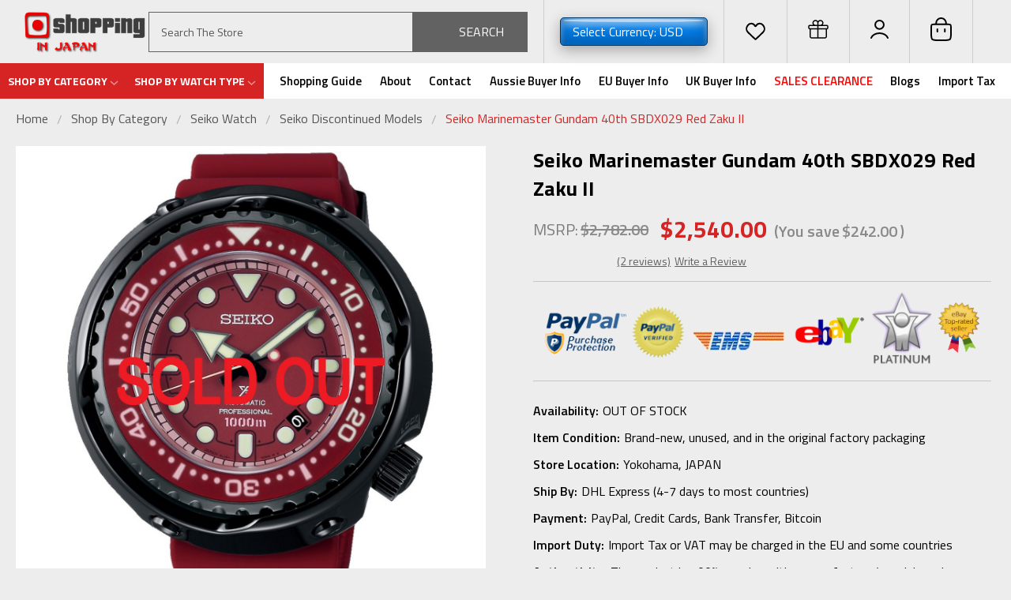

--- FILE ---
content_type: text/html; charset=UTF-8
request_url: https://www.shoppinginjapan.net/seiko-marinemaster-gundam-40th-sbdx029-red-zaku-ii/
body_size: 39976
content:
<!DOCTYPE html>
<html class="no-js" lang="en">
<head>
    <title>Seiko | SLA031 | SLA031J1 | Marinemaster Gundam Red 40th Anniversary</title>
    <link rel="dns-prefetch preconnect" href="https://cdn11.bigcommerce.com/s-e31c8" crossorigin><link rel="dns-prefetch preconnect" href="https://fonts.googleapis.com/" crossorigin><link rel="dns-prefetch preconnect" href="https://fonts.gstatic.com/" crossorigin>
    <meta property="product:price:amount" content="2540" /><meta property="product:price:currency" content="USD" /><meta property="og:rating" content="5" /><meta property="og:url" content="https://www.shoppinginjapan.net/seiko-marinemaster-gundam-40th-sbdx029-red-zaku-ii/" /><meta property="og:site_name" content="Shopping In Japan Net" /><meta name="description" content="Now available from Japan on this 40th Anniversary Prospex Gundam Marinemaster SLA031J1 or known in Japan as SBDX029 Char Aznable MS-06S Zaku II Mobile Suit Red Emperor Tuna 1000 meter divers"><link rel='canonical' href='https://www.shoppinginjapan.net/seiko-marinemaster-gundam-40th-sbdx029-red-zaku-ii/' /><meta name='platform' content='bigcommerce.stencil' /><meta property="og:type" content="product" />
<meta property="og:title" content="Seiko Marinemaster Gundam 40th SBDX029 Red Zaku II" />
<meta property="og:description" content="Now available from Japan on this 40th Anniversary Prospex Gundam Marinemaster SLA031J1 or known in Japan as SBDX029 Char Aznable MS-06S Zaku II Mobile Suit Red Emperor Tuna 1000 meter divers" />
<meta property="og:image" content="https://cdn11.bigcommerce.com/s-e31c8/products/1457/images/20995/SBDX029__59092__33741.1712063175.351.326.jpg?c=2" />
<meta property="fb:admins" content="646071919" />
<meta property="pinterest:richpins" content="disabled" />
    
     
    <link href="https://cdn11.bigcommerce.com/s-e31c8/product_images/favicon%20%281%29.ico" rel="shortcut icon">
    <meta name="viewport" content="width=device-width, initial-scale=1, maximum-scale=1">
    <script>
        // Change document class from no-js to js so we can detect this in css
        document.documentElement.className = document.documentElement.className.replace('no-js', 'js');
    </script>
    <script async src="https://cdn11.bigcommerce.com/s-e31c8/stencil/19e18f20-1797-013e-d6c3-3af5622b70e7/e/7e17dfb0-ca44-013e-89a9-7e823c6b477a/dist/theme-bundle.head_async.js"></script>
    <link href="https://fonts.googleapis.com/css?family=Titillium+Web:400,700,300&display=block" rel="stylesheet">
    <link data-stencil-stylesheet href="https://cdn11.bigcommerce.com/s-e31c8/stencil/19e18f20-1797-013e-d6c3-3af5622b70e7/e/7e17dfb0-ca44-013e-89a9-7e823c6b477a/css/theme-7cf137b0-1dd0-013e-8467-164d65f999d3.css" rel="stylesheet">
    <!-- Start Tracking Code for analytics_facebook -->

<script>
!function(f,b,e,v,n,t,s){if(f.fbq)return;n=f.fbq=function(){n.callMethod?n.callMethod.apply(n,arguments):n.queue.push(arguments)};if(!f._fbq)f._fbq=n;n.push=n;n.loaded=!0;n.version='2.0';n.queue=[];t=b.createElement(e);t.async=!0;t.src=v;s=b.getElementsByTagName(e)[0];s.parentNode.insertBefore(t,s)}(window,document,'script','https://connect.facebook.net/en_US/fbevents.js');

fbq('set', 'autoConfig', 'false', '2983892085054303');
fbq('dataProcessingOptions', ['LDU'], 0, 0);
fbq('init', '2983892085054303', {"external_id":"c7103a9b-be10-4f79-b921-36dd0b9a29e3"});
fbq('set', 'agent', 'bigcommerce', '2983892085054303');

function trackEvents() {
    var pathName = window.location.pathname;

    fbq('track', 'PageView', {}, "");

    // Search events start -- only fire if the shopper lands on the /search.php page
    if (pathName.indexOf('/search.php') === 0 && getUrlParameter('search_query')) {
        fbq('track', 'Search', {
            content_type: 'product_group',
            content_ids: [],
            search_string: getUrlParameter('search_query')
        });
    }
    // Search events end

    // Wishlist events start -- only fire if the shopper attempts to add an item to their wishlist
    if (pathName.indexOf('/wishlist.php') === 0 && getUrlParameter('added_product_id')) {
        fbq('track', 'AddToWishlist', {
            content_type: 'product_group',
            content_ids: []
        });
    }
    // Wishlist events end

    // Lead events start -- only fire if the shopper subscribes to newsletter
    if (pathName.indexOf('/subscribe.php') === 0 && getUrlParameter('result') === 'success') {
        fbq('track', 'Lead', {});
    }
    // Lead events end

    // Registration events start -- only fire if the shopper registers an account
    if (pathName.indexOf('/login.php') === 0 && getUrlParameter('action') === 'account_created') {
        fbq('track', 'CompleteRegistration', {}, "");
    }
    // Registration events end

    

    function getUrlParameter(name) {
        var cleanName = name.replace(/[\[]/, '\[').replace(/[\]]/, '\]');
        var regex = new RegExp('[\?&]' + cleanName + '=([^&#]*)');
        var results = regex.exec(window.location.search);
        return results === null ? '' : decodeURIComponent(results[1].replace(/\+/g, ' '));
    }
}

if (window.addEventListener) {
    window.addEventListener("load", trackEvents, false)
}
</script>
<noscript><img height="1" width="1" style="display:none" alt="null" src="https://www.facebook.com/tr?id=2983892085054303&ev=PageView&noscript=1&a=plbigcommerce1.2&eid="/></noscript>

<!-- End Tracking Code for analytics_facebook -->

<!-- Start Tracking Code for analytics_googleanalytics -->

<meta name="google-site-verification" content="5p7ITR34mjv9Ekx8uAEhoErQEOOBgzgneIzeg7QRuiw" /><script>
    (function(i,s,o,g,r,a,m){i['GoogleAnalyticsObject']=r;i[r]=i[r]||function(){
    (i[r].q=i[r].q||[]).push(arguments)},i[r].l=1*new Date();a=s.createElement(o),
    m=s.getElementsByTagName(o)[0];a.async=1;a.src=g;m.parentNode.insertBefore(a,m)
    })(window,document,'script','//www.google-analytics.com/analytics.js','ga');
 
    ga('create', 'UA-28838839-1', 'auto');
    ga('send', 'pageview');
setTimeout("ga('send','event','adjusted bounce rate','page visit 45 seconds or more')",45000);
    ga('require', 'ecommerce', 'ecommerce.js');
 
    function trackEcommerce() {
    this._addTrans = addTrans;
    this._addItem = addItems;
    this._trackTrans = trackTrans;
    }
    function addTrans(orderID,store,total,tax,shipping,city,state,country) {
    ga('ecommerce:addTransaction', {
        'id': orderID,
        'affiliation': store,
        'revenue': total,
        'tax': tax,
        'shipping': shipping,
        'city': city,
        'state': state,
        'country': country
    });
    }
    function addItems(orderID,sku,product,variation,price,qty) {
    ga('ecommerce:addItem', {
        'id': orderID,
        'sku': sku,
        'name': product,
        'category': variation,
        'price': price,
        'quantity': qty
    });
    }
    function trackTrans() {
        //ga('ecommerce:send');
       if (document.referrer.indexOf("checkout") !== -1 && document.referrer.indexOf("checkout/order-confirmation") == -1 && performance.navigation.type == 0) {
           console.log('ecommerce:send fired');
           ga('ecommerce:send');
       }
    }

    var pageTracker = new trackEcommerce();
</script>

<meta name="google-site-verification" content="VSr4OMxpwfd8fAXBlWrQhocKVrUCoFInUkikQv4S_Bo" />

<script type='text/javascript'>
window.__lo_site_id = 30033;

	(function() {
		var wa = document.createElement('script'); wa.type = 'text/javascript'; wa.async = true;
		wa.src = 'https://d10lpsik1i8c69.cloudfront.net/w.js';
		var s = document.getElementsByTagName('script')[0]; s.parentNode.insertBefore(wa, s);
	  })();
	</script>

<!-- End Tracking Code for analytics_googleanalytics -->

<!-- Start Tracking Code for analytics_googleanalytics4 -->

<script data-cfasync="false" src="https://cdn11.bigcommerce.com/shared/js/google_analytics4_bodl_subscribers-358423becf5d870b8b603a81de597c10f6bc7699.js" integrity="sha256-gtOfJ3Avc1pEE/hx6SKj/96cca7JvfqllWA9FTQJyfI=" crossorigin="anonymous"></script>
<script data-cfasync="false">
  (function () {
    window.dataLayer = window.dataLayer || [];

    function gtag(){
        dataLayer.push(arguments);
    }

    function initGA4(event) {
         function setupGtag() {
            function configureGtag() {
                gtag('js', new Date());
                gtag('set', 'developer_id.dMjk3Nj', true);
                gtag('config', 'G-BT1SW5MH7T');
            }

            var script = document.createElement('script');

            script.src = 'https://www.googletagmanager.com/gtag/js?id=G-BT1SW5MH7T';
            script.async = true;
            script.onload = configureGtag;

            document.head.appendChild(script);
        }

        setupGtag();

        if (typeof subscribeOnBodlEvents === 'function') {
            subscribeOnBodlEvents('G-BT1SW5MH7T', false);
        }

        window.removeEventListener(event.type, initGA4);
    }

    

    var eventName = document.readyState === 'complete' ? 'consentScriptsLoaded' : 'DOMContentLoaded';
    window.addEventListener(eventName, initGA4, false);
  })()
</script>

<!-- End Tracking Code for analytics_googleanalytics4 -->

<!-- Start Tracking Code for analytics_siteverification -->

<meta name="google-site-verification" content="VSr4OMxpwfd8fAXBlWrQhocKVrUCoFInUkikQv4S_Bo" />

<!-- End Tracking Code for analytics_siteverification -->


<script type="text/javascript" src="https://checkout-sdk.bigcommerce.com/v1/loader.js" defer ></script>
<script src="https://www.google.com/recaptcha/api.js" async defer></script>
<script type="text/javascript">
var BCData = {"product_attributes":{"sku":null,"upc":null,"mpn":null,"gtin":null,"weight":null,"base":true,"image":null,"stock":null,"instock":true,"stock_message":null,"purchasable":false,"purchasing_message":"","call_for_price_message":null,"price":{"with_tax":{"formatted":"$2,540.00","value":2540,"currency":"USD"},"tax_label":"Tax","rrp_with_tax":{"formatted":"$2,782.00","value":2782,"currency":"USD"},"saved":{"formatted":"$242.00","value":242,"currency":"USD"}}}};
</script>
<script src='https://ecommplugins-trustboxsettings.trustpilot.com/stores/e31c8.js?settings=1699476016333' async></script><script src='https://widget.trustpilot.com/bootstrap/v5/tp.widget.bootstrap.min.js' async></script>
                <script type="text/javascript">
                    const trustpilot_settings = {
                        page: "product" === "default" ? "landing" : "product",
                        sku: "",
                        name: "Seiko Marinemaster Gundam 40th SBDX029 Red Zaku II",
                        key: "qSHC41kIZ7aalggr",
                        product_id: "1457", // Needed for TrustBoxPreview
                    };
                    const createTrustBoxScript = function() {
                        const trustBoxScript = document.createElement('script');
                        trustBoxScript.async = true;
                        trustBoxScript.src = "https://ecommplugins-scripts.trustpilot.com/v2.1/js/header_bigcommerce.min.js";
                        document.head.appendChild(trustBoxScript);
                    };
                    if (BCData.product_attributes && !BCData.product_attributes.base && "sku" !== 'id') {
                        addEventListener('DOMContentLoaded', () => {
                            const endpoint = "/remote/v1/product-attributes/1457";
                            try {
                                stencilUtils.api.productAttributes.makeRequest(endpoint, "GET", {}, {}, function(err, res) {
                                    trustpilot_settings.sku = res.data["sku"];
                                    createTrustBoxScript();
                                })
                            } catch {
                                fetch(endpoint).then(function(res) {
                                    res.json().then(function(jsonRes) {
                                        trustpilot_settings.sku = jsonRes.data["sku"];
                                        createTrustBoxScript();
                                    });
                                });
                            }
                        });
                    } else {
                        createTrustBoxScript();
                    }
                </script>
            <!-- Global site tag (gtag.js) - Google Ads: AW-16698594540 -->
<script async src="https://www.googletagmanager.com/gtag/js?id=AW-16698594540"></script>
<script>
    window.addEventListener("load", (event) => {
        window.dataLayer = window.dataLayer || [];
        function gtag(){dataLayer.push(arguments);}
        gtag('js', new Date());

        gtag('config', 'AW-16698594540');
        gtag('set', 'developer_id.dMjk3Nj', true);
    });
</script>
<!-- GA4 Code Start: View Product Content -->
<script>
  gtag('event', 'view_item', {
    send_to: 'AW-16698594540',
    ecomm_pagetype: 'product',
    currency: 'USD',
    items: [{
      id: '',
      name: 'Seiko Marinemaster Gundam 40th SBDX029 Red Zaku II',
      quantity: 1,
      google_business_vertical: 'retail',
    }],
  });
</script>
<!-- Google tag (gtag.js) --> 
<script async src="https://www.googletagmanager.com/gtag/js?id=AW-16698594540"></script> 
<script>
    window.dataLayer = window.dataLayer || []; 
    function gtag(){dataLayer.push(arguments);} gtag('js', new Date()); 
    gtag('config', 'AW-16698594540'); 
</script><!-- Google tag (gtag.js) --> <script async src="https://www.googletagmanager.com/gtag/js?id=AW-16910320235"></script> <script> window.dataLayer = window.dataLayer || []; function gtag(){dataLayer.push(arguments);} gtag('js', new Date()); gtag('config', 'AW-16910320235'); </script><!-- Google Tag Manager -->
<script>(function(w,d,s,l,i){w[l]=w[l]||[];w[l].push({'gtm.start':
new Date().getTime(),event:'gtm.js'});var f=d.getElementsByTagName(s)[0],
j=d.createElement(s),dl=l!='dataLayer'?'&l='+l:'';j.async=true;j.src=
'https://www.googletagmanager.com/gtm.js?id='+i+dl;f.parentNode.insertBefore(j,f);
})(window,document,'script','dataLayer','GTM-5K62PLRG');</script>
<!-- End Google Tag Manager -->
 <script data-cfasync="false" src="https://microapps.bigcommerce.com/bodl-events/1.9.4/index.js" integrity="sha256-Y0tDj1qsyiKBRibKllwV0ZJ1aFlGYaHHGl/oUFoXJ7Y=" nonce="" crossorigin="anonymous"></script>
 <script data-cfasync="false" nonce="">

 (function() {
    function decodeBase64(base64) {
       const text = atob(base64);
       const length = text.length;
       const bytes = new Uint8Array(length);
       for (let i = 0; i < length; i++) {
          bytes[i] = text.charCodeAt(i);
       }
       const decoder = new TextDecoder();
       return decoder.decode(bytes);
    }
    window.bodl = JSON.parse(decodeBase64("[base64]"));
 })()

 </script>

<script nonce="">
(function () {
    var xmlHttp = new XMLHttpRequest();

    xmlHttp.open('POST', 'https://bes.gcp.data.bigcommerce.com/nobot');
    xmlHttp.setRequestHeader('Content-Type', 'application/json');
    xmlHttp.send('{"store_id":"227790","timezone_offset":"9.0","timestamp":"2026-01-25T02:35:18.82900300Z","visit_id":"68cc9ad3-d6ff-45c4-b6bf-559714de8a77","channel_id":1}');
})();
</script>

    
    
    
    
    
    
    
    
</head>
    <body id="body" class="product-page-layout  no-sidenav main     fourteen-forty    header-in-container  qty-box-visible">

        <!-- snippet location header -->
        <svg data-src="https://cdn11.bigcommerce.com/s-e31c8/stencil/19e18f20-1797-013e-d6c3-3af5622b70e7/e/7e17dfb0-ca44-013e-89a9-7e823c6b477a/img/icon-sprite.svg" class="icons-svg-sprite"></svg>


        <div class="header-container  gift-certificates-enabled ">


<div class="header-container full-width  full-width in-container">
  <div class="header-padding">
  <div class="header-padding">
<a href="#" class="mobileMenu-toggle" data-mobile-menu-toggle="menu">
            <span class="mobileMenu-toggleIcon">Toggle menu</span>
        </a>
  <header class="header" role="banner"> 
   
        <div class="header-logo header-logo--left">
            <a href="https://www.shoppinginjapan.net/">
            <div class="header-logo-image-container">
                <img class="header-logo-image" src="https://cdn11.bigcommerce.com/s-e31c8/images/stencil/250x100/shopping_in_japan_1402636002__50263.original.png" alt="Shopping In Japan Net" title="Shopping In Japan Net">
            </div>
</a>
             <div class="currency-converter mobile-currency-converter">
    <ul class="navPages-list navPages-list--user">
            <li class="navPages-item">
                <a class="navPages-action has-subMenu" href="#" data-collapsible="navPages-currency" aria-controls="navPages-currency" aria-expanded="false">
                    Select Currency: USD <i class="icon navPages-action-moreIcon" aria-hidden="true"><svg><use xmlns:xlink="http://www.w3.org/1999/xlink" xlink:href="#icon-chevron-down"></use></svg></i>
                </a>
                <div class="navPage-subMenu" id="navPages-currency" aria-hidden="true" tabindex="-1">
                    <ul class="navPnavPagesage-subMenu-list">
                      <li class="dropdown-menu-item">
                          <a class="currency-name-switcher" href="https://www.shoppinginjapan.net/seiko-marinemaster-gundam-40th-sbdx029-red-zaku-ii/?setCurrencyId=1">
                              <strong><img src="https://cdn11.bigcommerce.com/s-e31c8/lib/flags/us.gif" border="0" alt="" role="presentation" /> $ US Dollar (USD)</strong>
                          </a>
                      </li>
                      <li class="dropdown-menu-item">
                          <a class="currency-name-switcher" href="https://www.shoppinginjapan.net/seiko-marinemaster-gundam-40th-sbdx029-red-zaku-ii/?setCurrencyId=3">
                              <img src="https://cdn11.bigcommerce.com/s-e31c8/lib/flags/sg.gif" border="0" alt="" role="presentation" /> Singapore Dollar (SGD $)
                          </a>
                      </li>
                      <li class="dropdown-menu-item">
                          <a class="currency-name-switcher" href="https://www.shoppinginjapan.net/seiko-marinemaster-gundam-40th-sbdx029-red-zaku-ii/?setCurrencyId=4">
                              <img src="https://cdn11.bigcommerce.com/s-e31c8/lib/flags/th.gif" border="0" alt="" role="presentation" /> Thai Baht (THB ฿)
                          </a>
                      </li>
                      <li class="dropdown-menu-item">
                          <a class="currency-name-switcher" href="https://www.shoppinginjapan.net/seiko-marinemaster-gundam-40th-sbdx029-red-zaku-ii/?setCurrencyId=5">
                              <img src="https://cdn11.bigcommerce.com/s-e31c8/lib/flags/regions/eu.gif" border="0" alt="" role="presentation" /> Euro (EUR €)
                          </a>
                      </li>
                      <li class="dropdown-menu-item">
                          <a class="currency-name-switcher" href="https://www.shoppinginjapan.net/seiko-marinemaster-gundam-40th-sbdx029-red-zaku-ii/?setCurrencyId=6">
                              <img src="https://cdn11.bigcommerce.com/s-e31c8/lib/flags/gb.gif" border="0" alt="" role="presentation" /> British Pound (GBP £)
                          </a>
                      </li>
                      <li class="dropdown-menu-item">
                          <a class="currency-name-switcher" href="https://www.shoppinginjapan.net/seiko-marinemaster-gundam-40th-sbdx029-red-zaku-ii/?setCurrencyId=7">
                              <img src="https://cdn11.bigcommerce.com/s-e31c8/lib/flags/ch.gif" border="0" alt="" role="presentation" /> Swiss Franc  (CHF Fr.)
                          </a>
                      </li>
                      <li class="dropdown-menu-item">
                          <a class="currency-name-switcher" href="https://www.shoppinginjapan.net/seiko-marinemaster-gundam-40th-sbdx029-red-zaku-ii/?setCurrencyId=8">
                              <img src="https://cdn11.bigcommerce.com/s-e31c8/lib/flags/au.gif" border="0" alt="" role="presentation" /> Australian Dollar (AUD $)
                          </a>
                      </li>
                      <li class="dropdown-menu-item">
                          <a class="currency-name-switcher" href="https://www.shoppinginjapan.net/seiko-marinemaster-gundam-40th-sbdx029-red-zaku-ii/?setCurrencyId=9">
                              <img src="https://cdn11.bigcommerce.com/s-e31c8/lib/flags/ca.gif" border="0" alt="" role="presentation" /> Canadian Dollar (CAD $)
                          </a>
                      </li>
                      <li class="dropdown-menu-item">
                          <a class="currency-name-switcher" href="https://www.shoppinginjapan.net/seiko-marinemaster-gundam-40th-sbdx029-red-zaku-ii/?setCurrencyId=15">
                              <img src="https://cdn11.bigcommerce.com/s-e31c8/lib/flags/in.gif" border="0" alt="" role="presentation" /> Indian Rupee (INR ₹)
                          </a>
                      </li>
                      <li class="dropdown-menu-item">
                          <a class="currency-name-switcher" href="https://www.shoppinginjapan.net/seiko-marinemaster-gundam-40th-sbdx029-red-zaku-ii/?setCurrencyId=18">
                              <img src="https://cdn11.bigcommerce.com/s-e31c8/lib/flags/za.gif" border="0" alt="" role="presentation" /> South Africa Rand (ZAR R)
                          </a>
                      </li>
                      <li class="dropdown-menu-item">
                          <a class="currency-name-switcher" href="https://www.shoppinginjapan.net/seiko-marinemaster-gundam-40th-sbdx029-red-zaku-ii/?setCurrencyId=23">
                              <img src="https://cdn11.bigcommerce.com/s-e31c8/lib/flags/se.gif" border="0" alt="" role="presentation" /> Swedish Krona (SEK kr)
                          </a>
                      </li>
                      <li class="dropdown-menu-item">
                          <a class="currency-name-switcher" href="https://www.shoppinginjapan.net/seiko-marinemaster-gundam-40th-sbdx029-red-zaku-ii/?setCurrencyId=25">
                              <img src="https://cdn11.bigcommerce.com/s-e31c8/lib/flags/nz.gif" border="0" alt="" role="presentation" /> New Zealand (NZD $)
                          </a>
                      </li>
                      <li class="dropdown-menu-item">
                          <a class="currency-name-switcher" href="https://www.shoppinginjapan.net/seiko-marinemaster-gundam-40th-sbdx029-red-zaku-ii/?setCurrencyId=26">
                              <img src="https://cdn11.bigcommerce.com/s-e31c8/lib/flags/dk.gif" border="0" alt="" role="presentation" /> Danish Krone (DKK kr)
                          </a>
                      </li>
                      <li class="dropdown-menu-item">
                          <a class="currency-name-switcher" href="https://www.shoppinginjapan.net/seiko-marinemaster-gundam-40th-sbdx029-red-zaku-ii/?setCurrencyId=28">
                              <img src="https://cdn11.bigcommerce.com/s-e31c8/lib/flags/no.gif" border="0" alt="" role="presentation" /> Norwegian Krone (NOK kr)
                          </a>
                      </li>
                      <li class="dropdown-menu-item">
                          <a class="currency-name-switcher" href="https://www.shoppinginjapan.net/seiko-marinemaster-gundam-40th-sbdx029-red-zaku-ii/?setCurrencyId=29">
                              <img src="https://cdn11.bigcommerce.com/s-e31c8/lib/flags/ae.gif" border="0" alt="" role="presentation" /> UAE Dirham (AED د.إ )
                          </a>
                      </li>
                    </ul>
                </div>
            </li>
    </ul>
  </div>

    <div class="navPages-quickSearch1 mobile-search searchbar 2">
            <div class="container">
                <!-- snippet location forms_search -->
                <form class="form" action="/search.php">
                    <fieldset class="form-fieldset">
                        <div class="form-field">
                            <label class="u-hiddenVisually" for="search_query">Search</label>
                            <input class="form-input" data-search-quick name="search_query" id="search_query" data-error-message="Search field cannot be empty." placeholder="Search" autocomplete="off">
                            <div class="search-icon"><svg class="header-icon search-icon" title="submit" alt="submit"><use xlink:href="#icon-search"></use></svg></div>
                            <input class="button button--primary form-prefixPostfix-button--postfix" type="submit" value="">
                        </div>
                    </fieldset>
                    <div class="clear"></div>
                </form>
                <div id="search-action-buttons" class="search-buttons-container">
                  <div class="align-right">
                  <!-- <a href="#" class="reset quicksearch" aria-label="reset search" role="button" style="inline-block;">
                    <span class="reset" aria-hidden="true">Reset Search</span>
                  </a> -->
                  <a href="#" class="modal-close custom-quick-search" aria-label="Close" role="button" style="inline-block;">
                    <span aria-hidden="true">&#215;</span>
                  </a>
                  <div class="clear"></div>
                  </div>
                  <div class="clear"></div>
                </div>
                  <section id="quickSearch" class="quickSearchResults" data-bind="html: results">
                  </section>
                  <div class="clear"></div>
            </div>
        </div>
        </div>
    
    <div class="headerRight">
  <div class="navPages-container inside-header left-logo search-container not-sticky" id="menu" data-menu>
    <nav class="navPages">
        <div class="navPages-quickSearch right searchbar">
            <div class="container">
    <!-- snippet location forms_search -->
    <form class="form" action="/search.php">
        <fieldset class="form-fieldset">
            <div class="form-field">
                <label class="u-hiddenVisually" for="search_query">Search</label>
                <input class="form-input" data-search-quick name="search_query" id="search_query" data-error-message="Search field cannot be empty." placeholder="Search The Store" autocomplete="off">
                <div class="search-icon"><svg class="header-icon search-icon" title="submit" alt="submit"><use xlink:href="#icon-search"></use></svg> <span>Search</span></div>
                <input class="button button--primary form-prefixPostfix-button--postfix" type="submit" value="">
            </div>
        </fieldset>
        <div class="clear"></div>
    </form>
    <div id="search-action-buttons" class="search-buttons-container">
      <div class="align-right">
      <!-- <a href="#" class="reset quicksearch" aria-label="reset search" role="button" style="inline-block;">
        <span class="reset" aria-hidden="true">Reset Search</span>
      </a> -->
      <a href="#" class="modal-close custom-quick-search" aria-label="Close" role="button" style="inline-block;">
        <span aria-hidden="true">&#215;</span>
      </a>
      <div class="clear"></div>
      </div>
      <div class="clear"></div>
    </div>
      <section id="quickSearch" class="quickSearchResults" data-bind="html: results">
      </section>
      <div class="clear"></div>
</div>
        </div>
    </nav>
</div>
<div class="currency-converter">
<li class="navUser-item currency-menu">
    <a class="navUser-action has-dropdown" title="Currency Selector" alt="Currency Selector" href="#" data-dropdown="currencySelection" aria-controls="currencySelection" aria-expanded="false">Select Currency: USD <i class="icon currency" aria-hidden="true"><svg><use xlink:href="#icon-chevron-down" /></svg></i></a>
    <ul class="dropdown-menu" id="currencySelection" data-dropdown-content aria-hidden="true" tabindex="-1">
        <li class="dropdown-menu-item">
            <a class="currency-name-switcher" href="https://www.shoppinginjapan.net/seiko-marinemaster-gundam-40th-sbdx029-red-zaku-ii/?setCurrencyId=1">
                <strong><img src="https://cdn11.bigcommerce.com/s-e31c8/lib/flags/us.gif" border="0" alt="" role="presentation" /> $ US Dollar (USD)</strong>
            </a>
        </li>
        <li class="dropdown-menu-item">
            <a class="currency-name-switcher" href="https://www.shoppinginjapan.net/seiko-marinemaster-gundam-40th-sbdx029-red-zaku-ii/?setCurrencyId=3">
                <img src="https://cdn11.bigcommerce.com/s-e31c8/lib/flags/sg.gif" border="0" alt="" role="presentation" /> Singapore Dollar (SGD $)
            </a>
        </li>
        <li class="dropdown-menu-item">
            <a class="currency-name-switcher" href="https://www.shoppinginjapan.net/seiko-marinemaster-gundam-40th-sbdx029-red-zaku-ii/?setCurrencyId=4">
                <img src="https://cdn11.bigcommerce.com/s-e31c8/lib/flags/th.gif" border="0" alt="" role="presentation" /> Thai Baht (THB ฿)
            </a>
        </li>
        <li class="dropdown-menu-item">
            <a class="currency-name-switcher" href="https://www.shoppinginjapan.net/seiko-marinemaster-gundam-40th-sbdx029-red-zaku-ii/?setCurrencyId=5">
                <img src="https://cdn11.bigcommerce.com/s-e31c8/lib/flags/regions/eu.gif" border="0" alt="" role="presentation" /> Euro (EUR €)
            </a>
        </li>
        <li class="dropdown-menu-item">
            <a class="currency-name-switcher" href="https://www.shoppinginjapan.net/seiko-marinemaster-gundam-40th-sbdx029-red-zaku-ii/?setCurrencyId=6">
                <img src="https://cdn11.bigcommerce.com/s-e31c8/lib/flags/gb.gif" border="0" alt="" role="presentation" /> British Pound (GBP £)
            </a>
        </li>
        <li class="dropdown-menu-item">
            <a class="currency-name-switcher" href="https://www.shoppinginjapan.net/seiko-marinemaster-gundam-40th-sbdx029-red-zaku-ii/?setCurrencyId=7">
                <img src="https://cdn11.bigcommerce.com/s-e31c8/lib/flags/ch.gif" border="0" alt="" role="presentation" /> Swiss Franc  (CHF Fr.)
            </a>
        </li>
        <li class="dropdown-menu-item">
            <a class="currency-name-switcher" href="https://www.shoppinginjapan.net/seiko-marinemaster-gundam-40th-sbdx029-red-zaku-ii/?setCurrencyId=8">
                <img src="https://cdn11.bigcommerce.com/s-e31c8/lib/flags/au.gif" border="0" alt="" role="presentation" /> Australian Dollar (AUD $)
            </a>
        </li>
        <li class="dropdown-menu-item">
            <a class="currency-name-switcher" href="https://www.shoppinginjapan.net/seiko-marinemaster-gundam-40th-sbdx029-red-zaku-ii/?setCurrencyId=9">
                <img src="https://cdn11.bigcommerce.com/s-e31c8/lib/flags/ca.gif" border="0" alt="" role="presentation" /> Canadian Dollar (CAD $)
            </a>
        </li>
        <li class="dropdown-menu-item">
            <a class="currency-name-switcher" href="https://www.shoppinginjapan.net/seiko-marinemaster-gundam-40th-sbdx029-red-zaku-ii/?setCurrencyId=15">
                <img src="https://cdn11.bigcommerce.com/s-e31c8/lib/flags/in.gif" border="0" alt="" role="presentation" /> Indian Rupee (INR ₹)
            </a>
        </li>
        <li class="dropdown-menu-item">
            <a class="currency-name-switcher" href="https://www.shoppinginjapan.net/seiko-marinemaster-gundam-40th-sbdx029-red-zaku-ii/?setCurrencyId=18">
                <img src="https://cdn11.bigcommerce.com/s-e31c8/lib/flags/za.gif" border="0" alt="" role="presentation" /> South Africa Rand (ZAR R)
            </a>
        </li>
        <li class="dropdown-menu-item">
            <a class="currency-name-switcher" href="https://www.shoppinginjapan.net/seiko-marinemaster-gundam-40th-sbdx029-red-zaku-ii/?setCurrencyId=23">
                <img src="https://cdn11.bigcommerce.com/s-e31c8/lib/flags/se.gif" border="0" alt="" role="presentation" /> Swedish Krona (SEK kr)
            </a>
        </li>
        <li class="dropdown-menu-item">
            <a class="currency-name-switcher" href="https://www.shoppinginjapan.net/seiko-marinemaster-gundam-40th-sbdx029-red-zaku-ii/?setCurrencyId=25">
                <img src="https://cdn11.bigcommerce.com/s-e31c8/lib/flags/nz.gif" border="0" alt="" role="presentation" /> New Zealand (NZD $)
            </a>
        </li>
        <li class="dropdown-menu-item">
            <a class="currency-name-switcher" href="https://www.shoppinginjapan.net/seiko-marinemaster-gundam-40th-sbdx029-red-zaku-ii/?setCurrencyId=26">
                <img src="https://cdn11.bigcommerce.com/s-e31c8/lib/flags/dk.gif" border="0" alt="" role="presentation" /> Danish Krone (DKK kr)
            </a>
        </li>
        <li class="dropdown-menu-item">
            <a class="currency-name-switcher" href="https://www.shoppinginjapan.net/seiko-marinemaster-gundam-40th-sbdx029-red-zaku-ii/?setCurrencyId=28">
                <img src="https://cdn11.bigcommerce.com/s-e31c8/lib/flags/no.gif" border="0" alt="" role="presentation" /> Norwegian Krone (NOK kr)
            </a>
        </li>
        <li class="dropdown-menu-item">
            <a class="currency-name-switcher" href="https://www.shoppinginjapan.net/seiko-marinemaster-gundam-40th-sbdx029-red-zaku-ii/?setCurrencyId=29">
                <img src="https://cdn11.bigcommerce.com/s-e31c8/lib/flags/ae.gif" border="0" alt="" role="presentation" /> UAE Dirham (AED د.إ )
            </a>
        </li>
    </ul>
</li>
</div>
<div class="right account-links">
            <ul>
            	<li class="navUser-item gift-certficates">
                      <a class="navUser-action" href="/wishlist.php">
                      <svg width="27" height="26" viewBox="0 0 27 26" fill="none" xmlns="http://www.w3.org/2000/svg">
<path d="M4.15351 16.0574L12.8087 24.3385C13.1358 24.6515 13.2993 24.808 13.5 24.808C13.7007 24.808 13.8642 24.6515 14.1913 24.3385L22.8465 16.0574C25.2121 13.794 25.5006 10.1149 23.5166 7.51051L23.0765 6.93274C20.6735 3.77816 15.7802 4.30071 14.0975 7.89161C13.8602 8.39808 13.1398 8.39808 12.9025 7.89161C11.2198 4.30072 6.32651 3.77816 3.92349 6.93274L3.48338 7.51051C1.49943 10.1149 1.78789 13.794 4.15351 16.0574Z" stroke="black" stroke-width="2"/>
</svg>
                      </a>
                  </li>
                    <li class="navUser-item gift-certficates">
                        <a class="navUser-action" href="/giftcertificates.php">
                        <svg width="26" height="24" viewBox="0 0 26 24" fill="none" xmlns="http://www.w3.org/2000/svg">
<path d="M23.2222 11.56V21.24C23.2222 21.7068 23.0349 22.1544 22.7015 22.4845C22.3681 22.8146 21.9159 23 21.4444 23H4.55556C4.08406 23 3.63187 22.8146 3.29848 22.4845C2.96508 22.1544 2.77778 21.7068 2.77778 21.24V11.56M12.5556 4.08C12.5556 3.47083 12.3731 2.87535 12.0312 2.36884C11.6894 1.86234 11.2035 1.46757 10.635 1.23445C10.0665 1.00133 9.44099 0.94034 8.8375 1.05918C8.234 1.17803 7.67965 1.47137 7.24456 1.90211C6.80946 2.33286 6.51316 2.88166 6.39311 3.47912C6.27307 4.07658 6.33468 4.69587 6.57015 5.25867C6.80563 5.82146 7.20438 6.30249 7.716 6.64093C8.22762 6.97936 8.82912 7.16 9.44444 7.16H12.5556M12.5556 4.08V7.16M12.5556 4.08C12.5556 3.47083 12.738 2.87535 13.0799 2.36884C13.4217 1.86234 13.9076 1.46757 14.4761 1.23445C15.0446 1.00133 15.6701 0.94034 16.2736 1.05918C16.8771 1.17803 17.4315 1.47137 17.8666 1.90211C18.3017 2.33286 18.598 2.88166 18.718 3.47912C18.838 4.07658 18.7764 4.69587 18.541 5.25867C18.3055 5.82146 17.9067 6.30249 17.3951 6.64093C16.8835 6.97936 16.282 7.16 15.6667 7.16H12.5556M12.5556 7.16V23M2.33333 11.56H23.6667C24.4027 11.56 25 10.9686 25 10.24V8.48C25 7.75136 24.4027 7.16 23.6667 7.16H2.33333C1.59733 7.16 1 7.75136 1 8.48V10.24C1 10.9686 1.59733 11.56 2.33333 11.56Z" stroke="black" stroke-width="1.5" stroke-linecap="round" stroke-linejoin="round"/>
</svg>
                        </a>
                    </li>
                    <li class="navUser-item navUser-item--account">
                            <a class="navUser-action" href="/login.php"><!-- <i class="fa fa-user" aria-hidden="true"></i> --><a class="navUser-action login" href="/login.php"><svg xmlns="http://www.w3.org/2000/svg" width="23" height="24" viewBox="0 0 23 24" fill="none">
  <path d="M22 23C21.3807 21.2935 20.0159 19.7855 18.1175 18.71C16.219 17.6344 13.8929 17.0515 11.5 17.0515C9.10706 17.0515 6.78097 17.6344 4.88252 18.71C2.98407 19.7855 1.61934 21.2935 1 23M16.9352 6.35049C16.9352 9.30549 14.5018 11.701 11.5 11.701C8.49822 11.701 6.0648 9.30549 6.0648 6.35049C6.0648 3.3955 8.49822 1 11.5 1C14.5018 1 16.9352 3.3955 16.9352 6.35049Z" stroke="black" stroke-width="2" stroke-linecap="round"/>
</svg></a>
                     </li>
        <li class="navUser-item navUser-item--cart ">
            <a
                class="navUser-action"
                data-cart-preview
                data-dropdown="cart-preview-dropdown"
                data-options="align:right"
                href="/cart.php">
                <span class="navUser-item-cartLabel"><svg xmlns="http://www.w3.org/2000/svg" width="27" height="30" viewBox="0 0 27 30" fill="none">
  <path d="M7.25 8.77778V7.22223C7.25 3.78579 10.0482 1 13.5 1C16.9518 1 19.75 3.78579 19.75 7.22222V8.77778M18.1875 18.1111V15M8.8125 18.1111V15M9.65385 29H17.3462C21.4256 29 23.4653 29 24.7327 27.7383C26 26.4766 26 24.4459 26 20.3846V13.0855C26 11.0548 26 10.0395 25.3663 9.40862C24.7327 8.77778 23.7128 8.77778 21.6731 8.77778H5.32692C3.28719 8.77778 2.26733 8.77778 1.63366 9.40862C1 10.0395 1 11.0548 1 13.0855V20.3846C1 24.4459 1 26.4766 2.26733 27.7383C3.53465 29 5.57439 29 9.65385 29Z" stroke="black" stroke-width="2" stroke-linecap="round"/>
</svg></span> <span class="countPill cart-quantity">0</span>
            </a>

            <div class="dropdown-menu" id="cart-preview-dropdown" data-dropdown-content aria-hidden="true"></div>
        </li>
            </ul>
        </div>
    </div>


<div class="clear"></div>
<div class="mobile-menu navPages-container" id="menu" data-menu>
  <div class="currency-converter">
    <ul class="navPages-list navPages-list--user">
            <li class="navPages-item">
                <a class="navPages-action has-subMenu" href="#" data-collapsible="navPages-currency" aria-controls="navPages-currency" aria-expanded="false">
                    USD <i class="icon navPages-action-moreIcon" aria-hidden="true"><svg><use xmlns:xlink="http://www.w3.org/1999/xlink" xlink:href="#icon-chevron-down"></use></svg></i>
                </a>
                <div class="navPage-subMenu" id="navPages-currency" aria-hidden="true" tabindex="-1">
                    <ul class="navPnavPagesage-subMenu-list">
                      <li class="dropdown-menu-item">
                          <a class="currency-name-switcher" href="https://www.shoppinginjapan.net/seiko-marinemaster-gundam-40th-sbdx029-red-zaku-ii/?setCurrencyId=1">
                              <strong><img src="https://cdn11.bigcommerce.com/s-e31c8/lib/flags/us.gif" border="0" alt="" role="presentation" /> $ US Dollar (USD)</strong>
                          </a>
                      </li>
                      <li class="dropdown-menu-item">
                          <a class="currency-name-switcher" href="https://www.shoppinginjapan.net/seiko-marinemaster-gundam-40th-sbdx029-red-zaku-ii/?setCurrencyId=3">
                              <img src="https://cdn11.bigcommerce.com/s-e31c8/lib/flags/sg.gif" border="0" alt="" role="presentation" /> Singapore Dollar (SGD $)
                          </a>
                      </li>
                      <li class="dropdown-menu-item">
                          <a class="currency-name-switcher" href="https://www.shoppinginjapan.net/seiko-marinemaster-gundam-40th-sbdx029-red-zaku-ii/?setCurrencyId=4">
                              <img src="https://cdn11.bigcommerce.com/s-e31c8/lib/flags/th.gif" border="0" alt="" role="presentation" /> Thai Baht (THB ฿)
                          </a>
                      </li>
                      <li class="dropdown-menu-item">
                          <a class="currency-name-switcher" href="https://www.shoppinginjapan.net/seiko-marinemaster-gundam-40th-sbdx029-red-zaku-ii/?setCurrencyId=5">
                              <img src="https://cdn11.bigcommerce.com/s-e31c8/lib/flags/regions/eu.gif" border="0" alt="" role="presentation" /> Euro (EUR €)
                          </a>
                      </li>
                      <li class="dropdown-menu-item">
                          <a class="currency-name-switcher" href="https://www.shoppinginjapan.net/seiko-marinemaster-gundam-40th-sbdx029-red-zaku-ii/?setCurrencyId=6">
                              <img src="https://cdn11.bigcommerce.com/s-e31c8/lib/flags/gb.gif" border="0" alt="" role="presentation" /> British Pound (GBP £)
                          </a>
                      </li>
                      <li class="dropdown-menu-item">
                          <a class="currency-name-switcher" href="https://www.shoppinginjapan.net/seiko-marinemaster-gundam-40th-sbdx029-red-zaku-ii/?setCurrencyId=7">
                              <img src="https://cdn11.bigcommerce.com/s-e31c8/lib/flags/ch.gif" border="0" alt="" role="presentation" /> Swiss Franc  (CHF Fr.)
                          </a>
                      </li>
                      <li class="dropdown-menu-item">
                          <a class="currency-name-switcher" href="https://www.shoppinginjapan.net/seiko-marinemaster-gundam-40th-sbdx029-red-zaku-ii/?setCurrencyId=8">
                              <img src="https://cdn11.bigcommerce.com/s-e31c8/lib/flags/au.gif" border="0" alt="" role="presentation" /> Australian Dollar (AUD $)
                          </a>
                      </li>
                      <li class="dropdown-menu-item">
                          <a class="currency-name-switcher" href="https://www.shoppinginjapan.net/seiko-marinemaster-gundam-40th-sbdx029-red-zaku-ii/?setCurrencyId=9">
                              <img src="https://cdn11.bigcommerce.com/s-e31c8/lib/flags/ca.gif" border="0" alt="" role="presentation" /> Canadian Dollar (CAD $)
                          </a>
                      </li>
                      <li class="dropdown-menu-item">
                          <a class="currency-name-switcher" href="https://www.shoppinginjapan.net/seiko-marinemaster-gundam-40th-sbdx029-red-zaku-ii/?setCurrencyId=15">
                              <img src="https://cdn11.bigcommerce.com/s-e31c8/lib/flags/in.gif" border="0" alt="" role="presentation" /> Indian Rupee (INR ₹)
                          </a>
                      </li>
                      <li class="dropdown-menu-item">
                          <a class="currency-name-switcher" href="https://www.shoppinginjapan.net/seiko-marinemaster-gundam-40th-sbdx029-red-zaku-ii/?setCurrencyId=18">
                              <img src="https://cdn11.bigcommerce.com/s-e31c8/lib/flags/za.gif" border="0" alt="" role="presentation" /> South Africa Rand (ZAR R)
                          </a>
                      </li>
                      <li class="dropdown-menu-item">
                          <a class="currency-name-switcher" href="https://www.shoppinginjapan.net/seiko-marinemaster-gundam-40th-sbdx029-red-zaku-ii/?setCurrencyId=23">
                              <img src="https://cdn11.bigcommerce.com/s-e31c8/lib/flags/se.gif" border="0" alt="" role="presentation" /> Swedish Krona (SEK kr)
                          </a>
                      </li>
                      <li class="dropdown-menu-item">
                          <a class="currency-name-switcher" href="https://www.shoppinginjapan.net/seiko-marinemaster-gundam-40th-sbdx029-red-zaku-ii/?setCurrencyId=25">
                              <img src="https://cdn11.bigcommerce.com/s-e31c8/lib/flags/nz.gif" border="0" alt="" role="presentation" /> New Zealand (NZD $)
                          </a>
                      </li>
                      <li class="dropdown-menu-item">
                          <a class="currency-name-switcher" href="https://www.shoppinginjapan.net/seiko-marinemaster-gundam-40th-sbdx029-red-zaku-ii/?setCurrencyId=26">
                              <img src="https://cdn11.bigcommerce.com/s-e31c8/lib/flags/dk.gif" border="0" alt="" role="presentation" /> Danish Krone (DKK kr)
                          </a>
                      </li>
                      <li class="dropdown-menu-item">
                          <a class="currency-name-switcher" href="https://www.shoppinginjapan.net/seiko-marinemaster-gundam-40th-sbdx029-red-zaku-ii/?setCurrencyId=28">
                              <img src="https://cdn11.bigcommerce.com/s-e31c8/lib/flags/no.gif" border="0" alt="" role="presentation" /> Norwegian Krone (NOK kr)
                          </a>
                      </li>
                      <li class="dropdown-menu-item">
                          <a class="currency-name-switcher" href="https://www.shoppinginjapan.net/seiko-marinemaster-gundam-40th-sbdx029-red-zaku-ii/?setCurrencyId=29">
                              <img src="https://cdn11.bigcommerce.com/s-e31c8/lib/flags/ae.gif" border="0" alt="" role="presentation" /> UAE Dirham (AED د.إ )
                          </a>
                      </li>
                    </ul>
                </div>
            </li>
    </ul>
  </div>
        <nav class="navPages">
    <div class="navPages-quickSearch right searchbar">
        <div class="container">
    <!-- snippet location forms_search -->
    <form class="form" action="/search.php">
        <fieldset class="form-fieldset">
            <div class="form-field">
                <label class="u-hiddenVisually" for="search_query">Search</label>
                <input class="form-input" data-search-quick name="search_query" id="search_query" data-error-message="Search field cannot be empty." placeholder="Search The Store" autocomplete="off">
                <div class="search-icon"><svg class="header-icon search-icon" title="submit" alt="submit"><use xlink:href="#icon-search"></use></svg> <span>Search</span></div>
                <input class="button button--primary form-prefixPostfix-button--postfix" type="submit" value="">
            </div>
        </fieldset>
        <div class="clear"></div>
    </form>
    <div id="search-action-buttons" class="search-buttons-container">
      <div class="align-right">
      <!-- <a href="#" class="reset quicksearch" aria-label="reset search" role="button" style="inline-block;">
        <span class="reset" aria-hidden="true">Reset Search</span>
      </a> -->
      <a href="#" class="modal-close custom-quick-search" aria-label="Close" role="button" style="inline-block;">
        <span aria-hidden="true">&#215;</span>
      </a>
      <div class="clear"></div>
      </div>
      <div class="clear"></div>
    </div>
      <section id="quickSearch" class="quickSearchResults" data-bind="html: results">
      </section>
      <div class="clear"></div>
</div>
    </div>
    <ul class="navPages-list">
        <div class="nav-align">
        <div class="custom-pages-nav">
         <div id="mobile-menu">
              <div class="category-menu shopbyCateMenu">
                <h2 class="container-header mobile">Shop By Category</h2>
                  <li class="navPages-item mobile">
                    <a class="navPages-action has-subMenu" href="https://www.shoppinginjapan.net/casio-watch/">
    Casio Watch <i class="fa fa-chevron-down main-nav" aria-hidden="true"><svg><use xlink:href="#icon-chevron-down" /></svg></i>
</a>
<div class="navPage-subMenu" id="navPages-30" aria-hidden="true" tabindex="-1">
    <ul class="navPage-subMenu-list">
            <li class="navPage-subMenu-item">
                    <a
                        class="navPage-subMenu-action navPages-action has-subMenu"
                        href="https://www.shoppinginjapan.net/g-shock/">
                        G-Shock <i class="fa fa-chevron-down" aria-hidden="true"><svg><use xlink:href="#icon-chevron-down" /></svg></i>
                    </a>
                    <ul class="navPage-childList" id="navPages-78">
                        <li class="navPage-childList-item">
                            <a class="navPage-childList-action navPages-action" href="https://www.shoppinginjapan.net/master-of-g/">Master of G</a>
                        </li>
                        <li class="navPage-childList-item">
                            <a class="navPage-childList-action navPages-action" href="https://www.shoppinginjapan.net/g-shock-mr-g/">G-Shock MR-G</a>
                        </li>
                        <li class="navPage-childList-item">
                            <a class="navPage-childList-action navPages-action" href="https://www.shoppinginjapan.net/g-shock-mt-g/">G-Shock MT-G</a>
                        </li>
                        <li class="navPage-childList-item">
                            <a class="navPage-childList-action navPages-action" href="https://www.shoppinginjapan.net/full-metal/">Full Metal</a>
                        </li>
                        <li class="navPage-childList-item">
                            <a class="navPage-childList-action navPages-action" href="https://www.shoppinginjapan.net/classic-origin/">Classic Origin</a>
                        </li>
                        <li class="navPage-childList-item">
                            <a class="navPage-childList-action navPages-action" href="https://www.shoppinginjapan.net/japan-exclusive-le/">Japan Exclusive LE</a>
                        </li>
                        <li class="navPage-childList-item">
                            <a class="navPage-childList-action navPages-action" href="https://www.shoppinginjapan.net/special-limited-edition/">Special Limited Edition</a>
                        </li>
                        <li class="navPage-childList-item">
                            <a class="navPage-childList-action navPages-action" href="https://www.shoppinginjapan.net/5600-series/">5600 Series</a>
                        </li>
                        <li class="navPage-childList-item">
                            <a class="navPage-childList-action navPages-action" href="https://www.shoppinginjapan.net/2100-series/">2100 Series</a>
                        </li>
                        <li class="navPage-childList-item">
                            <a class="navPage-childList-action navPages-action" href="https://www.shoppinginjapan.net/110-series/">110 Series</a>
                        </li>
                        <li class="navPage-childList-item">
                            <a class="navPage-childList-action navPages-action" href="https://www.shoppinginjapan.net/g-lide/">G-LIDE</a>
                        </li>
                        <li class="navPage-childList-item">
                            <a class="navPage-childList-action navPages-action" href="https://www.shoppinginjapan.net/g-squad/">G-Squad</a>
                        </li>
                        <li class="navPage-childList-item">
                            <a class="navPage-childList-action navPages-action" href="https://www.shoppinginjapan.net/g-steel/">G-Steel</a>
                        </li>
                    </ul>
            </li>
            <li class="navPage-subMenu-item">
                    <a
                        class="navPage-subMenu-action navPages-action has-subMenu"
                        href="https://www.shoppinginjapan.net/oceanus/">
                        Oceanus <i class="fa fa-chevron-down" aria-hidden="true"><svg><use xlink:href="#icon-chevron-down" /></svg></i>
                    </a>
                    <ul class="navPage-childList" id="navPages-39">
                        <li class="navPage-childList-item">
                            <a class="navPage-childList-action navPages-action" href="https://www.shoppinginjapan.net/3-hands-models/">3 Hands Models</a>
                        </li>
                        <li class="navPage-childList-item">
                            <a class="navPage-childList-action navPages-action" href="https://www.shoppinginjapan.net/classic-line/">Classic Line</a>
                        </li>
                        <li class="navPage-childList-item">
                            <a class="navPage-childList-action navPages-action" href="https://www.shoppinginjapan.net/manta/">Manta</a>
                        </li>
                        <li class="navPage-childList-item">
                            <a class="navPage-childList-action navPages-action" href="https://www.shoppinginjapan.net/oceanus-limited-edition/">Oceanus Limited Edition</a>
                        </li>
                    </ul>
            </li>
            <li class="navPage-subMenu-item">
                    <a
                        class="navPage-subMenu-action navPages-action has-subMenu"
                        href="https://www.shoppinginjapan.net/pro-trek/">
                        Pro Trek <i class="fa fa-chevron-down" aria-hidden="true"><svg><use xlink:href="#icon-chevron-down" /></svg></i>
                    </a>
                    <ul class="navPage-childList" id="navPages-38">
                        <li class="navPage-childList-item">
                            <a class="navPage-childList-action navPages-action" href="https://www.shoppinginjapan.net/hiker-multi-field-line/">Hiker Multi Field Line</a>
                        </li>
                        <li class="navPage-childList-item">
                            <a class="navPage-childList-action navPages-action" href="https://www.shoppinginjapan.net/climber-line/">Climber Line</a>
                        </li>
                        <li class="navPage-childList-item">
                            <a class="navPage-childList-action navPages-action" href="https://www.shoppinginjapan.net/manaslu/">Manaslu</a>
                        </li>
                    </ul>
            </li>
            <li class="navPage-subMenu-item">
                    <a
                        class="navPage-subMenu-action navPages-action has-subMenu"
                        href="https://www.shoppinginjapan.net/edifice/">
                        Edifice <i class="fa fa-chevron-down" aria-hidden="true"><svg><use xlink:href="#icon-chevron-down" /></svg></i>
                    </a>
                    <ul class="navPage-childList" id="navPages-40">
                        <li class="navPage-childList-item">
                            <a class="navPage-childList-action navPages-action" href="https://www.shoppinginjapan.net/digital-analog/">Digital-Analog</a>
                        </li>
                        <li class="navPage-childList-item">
                            <a class="navPage-childList-action navPages-action" href="https://www.shoppinginjapan.net/standard-model/">Standard Model</a>
                        </li>
                        <li class="navPage-childList-item">
                            <a class="navPage-childList-action navPages-action" href="https://www.shoppinginjapan.net/limited-collaboration/">Limited Collaboration</a>
                        </li>
                    </ul>
            </li>
            <li class="navPage-subMenu-item">
                    <a class="navPage-subMenu-action navPages-action" href="https://www.shoppinginjapan.net/baby-g/">Baby-G</a>
            </li>
            <li class="navPage-subMenu-item">
                    <a
                        class="navPage-subMenu-action navPages-action has-subMenu"
                        href="https://www.shoppinginjapan.net/casio-classic/">
                        Casio Classic <i class="fa fa-chevron-down" aria-hidden="true"><svg><use xlink:href="#icon-chevron-down" /></svg></i>
                    </a>
                    <ul class="navPage-childList" id="navPages-37">
                        <li class="navPage-childList-item">
                            <a class="navPage-childList-action navPages-action" href="https://www.shoppinginjapan.net/casio-vintage/">Casio Vintage</a>
                        </li>
                        <li class="navPage-childList-item">
                            <a class="navPage-childList-action navPages-action" href="https://www.shoppinginjapan.net/lineage-wave-ceptor/">Lineage Wave Ceptor</a>
                        </li>
                    </ul>
            </li>
            <li class="navPage-subMenu-item">
                    <a class="navPage-subMenu-action navPages-action" href="https://www.shoppinginjapan.net/discontinued-casio-watches/">Discontinued Casio Watches</a>
            </li>
    </ul>
</div>
                  </li>
                  <li class="navPages-item mobile">
                    <a class="navPages-action has-subMenu" href="https://www.shoppinginjapan.net/citizen-watch/">
    Citizen Watch <i class="fa fa-chevron-down main-nav" aria-hidden="true"><svg><use xlink:href="#icon-chevron-down" /></svg></i>
</a>
<div class="navPage-subMenu" id="navPages-36" aria-hidden="true" tabindex="-1">
    <ul class="navPage-subMenu-list">
            <li class="navPage-subMenu-item">
                    <a class="navPage-subMenu-action navPages-action" href="https://www.shoppinginjapan.net/promaster-air/">Promaster Air</a>
            </li>
            <li class="navPage-subMenu-item">
                    <a class="navPage-subMenu-action navPages-action" href="https://www.shoppinginjapan.net/promaster-sea/">Promaster Sea</a>
            </li>
            <li class="navPage-subMenu-item">
                    <a class="navPage-subMenu-action navPages-action" href="https://www.shoppinginjapan.net/promaster-land/">Promaster Land</a>
            </li>
            <li class="navPage-subMenu-item">
                    <a class="navPage-subMenu-action navPages-action" href="https://www.shoppinginjapan.net/classic-quartz/">Classic Quartz </a>
            </li>
            <li class="navPage-subMenu-item">
                    <a class="navPage-subMenu-action navPages-action" href="https://www.shoppinginjapan.net/mechanical-automatic/">Mechanical Automatic </a>
            </li>
            <li class="navPage-subMenu-item">
                    <a class="navPage-subMenu-action navPages-action" href="https://www.shoppinginjapan.net/citizen-japan-exclusive/">Citizen Japan Exclusive</a>
            </li>
            <li class="navPage-subMenu-item">
                    <a class="navPage-subMenu-action navPages-action" href="https://www.shoppinginjapan.net/the-citizen-chronomaster/">The Citizen Chronomaster</a>
            </li>
            <li class="navPage-subMenu-item">
                    <a class="navPage-subMenu-action navPages-action" href="https://www.shoppinginjapan.net/atessa/">Atessa</a>
            </li>
            <li class="navPage-subMenu-item">
                    <a class="navPage-subMenu-action navPages-action" href="https://www.shoppinginjapan.net/series-8/">Series 8</a>
            </li>
            <li class="navPage-subMenu-item">
                    <a class="navPage-subMenu-action navPages-action" href="https://www.shoppinginjapan.net/citizen-ladies/">Citizen Ladies</a>
            </li>
            <li class="navPage-subMenu-item">
                    <a class="navPage-subMenu-action navPages-action" href="https://www.shoppinginjapan.net/discontinued-citizen-watches/">Discontinued Citizen Watches</a>
            </li>
    </ul>
</div>
                  </li>
                  <li class="navPages-item mobile">
                    <a class="navPages-action has-subMenu" href="https://www.shoppinginjapan.net/orient-watch/">
    Orient Watch <i class="fa fa-chevron-down main-nav" aria-hidden="true"><svg><use xlink:href="#icon-chevron-down" /></svg></i>
</a>
<div class="navPage-subMenu" id="navPages-59" aria-hidden="true" tabindex="-1">
    <ul class="navPage-subMenu-list">
            <li class="navPage-subMenu-item">
                    <a class="navPage-subMenu-action navPages-action" href="https://www.shoppinginjapan.net/orient-classic/">Orient Classic</a>
            </li>
            <li class="navPage-subMenu-item">
                    <a class="navPage-subMenu-action navPages-action" href="https://www.shoppinginjapan.net/orient-star-classic/">Orient Star Classic</a>
            </li>
            <li class="navPage-subMenu-item">
                    <a class="navPage-subMenu-action navPages-action" href="https://www.shoppinginjapan.net/orient-contemporary/">Orient Contemporary</a>
            </li>
            <li class="navPage-subMenu-item">
                    <a class="navPage-subMenu-action navPages-action" href="https://www.shoppinginjapan.net/orient-star-contemporary/">Orient Star Contemporary</a>
            </li>
            <li class="navPage-subMenu-item">
                    <a class="navPage-subMenu-action navPages-action" href="https://www.shoppinginjapan.net/orient-sport/">Orient Sport</a>
            </li>
            <li class="navPage-subMenu-item">
                    <a class="navPage-subMenu-action navPages-action" href="https://www.shoppinginjapan.net/orient-star-sport/">Orient Star Sport</a>
            </li>
            <li class="navPage-subMenu-item">
                    <a class="navPage-subMenu-action navPages-action" href="https://www.shoppinginjapan.net/orient-revival-jdm/">Orient Revival JDM</a>
            </li>
            <li class="navPage-subMenu-item">
                    <a class="navPage-subMenu-action navPages-action" href="https://www.shoppinginjapan.net/discontinued-orient-watches/">Discontinued Orient Watches</a>
            </li>
    </ul>
</div>
                  </li>
                  <li class="navPages-item mobile">
                    <a class="navPages-action has-subMenu" href="https://www.shoppinginjapan.net/seiko-watch/">
    Seiko Watch <i class="fa fa-chevron-down main-nav" aria-hidden="true"><svg><use xlink:href="#icon-chevron-down" /></svg></i>
</a>
<div class="navPage-subMenu" id="navPages-42" aria-hidden="true" tabindex="-1">
    <ul class="navPage-subMenu-list">
            <li class="navPage-subMenu-item">
                    <a
                        class="navPage-subMenu-action navPages-action has-subMenu"
                        href="https://www.shoppinginjapan.net/prospex/">
                        Prospex <i class="fa fa-chevron-down" aria-hidden="true"><svg><use xlink:href="#icon-chevron-down" /></svg></i>
                    </a>
                    <ul class="navPage-childList" id="navPages-158">
                        <li class="navPage-childList-item">
                            <a class="navPage-childList-action navPages-action" href="https://www.shoppinginjapan.net/marinemaster/">Marinemaster</a>
                        </li>
                        <li class="navPage-childList-item">
                            <a class="navPage-childList-action navPages-action" href="https://www.shoppinginjapan.net/lx-line/">LX line</a>
                        </li>
                        <li class="navPage-childList-item">
                            <a class="navPage-childList-action navPages-action" href="https://www.shoppinginjapan.net/alpinist/">Alpinist</a>
                        </li>
                        <li class="navPage-childList-item">
                            <a class="navPage-childList-action navPages-action" href="https://www.shoppinginjapan.net/speedtimer/">Speedtimer</a>
                        </li>
                        <li class="navPage-childList-item">
                            <a class="navPage-childList-action navPages-action" href="https://www.shoppinginjapan.net/solar-diver/">Solar Diver</a>
                        </li>
                        <li class="navPage-childList-item">
                            <a class="navPage-childList-action navPages-action" href="https://www.shoppinginjapan.net/sea-scuba-diver/">Sea Scuba Diver</a>
                        </li>
                        <li class="navPage-childList-item">
                            <a class="navPage-childList-action navPages-action" href="https://www.shoppinginjapan.net/turtle-series/">Turtle Series</a>
                        </li>
                        <li class="navPage-childList-item">
                            <a class="navPage-childList-action navPages-action" href="https://www.shoppinginjapan.net/monster-series/">Monster Series</a>
                        </li>
                        <li class="navPage-childList-item">
                            <a class="navPage-childList-action navPages-action" href="https://www.shoppinginjapan.net/sumo-series/">Sumo Series</a>
                        </li>
                        <li class="navPage-childList-item">
                            <a class="navPage-childList-action navPages-action" href="https://www.shoppinginjapan.net/prospex-jdm-exclusive/">Prospex JDM Exclusive</a>
                        </li>
                        <li class="navPage-childList-item">
                            <a class="navPage-childList-action navPages-action" href="https://www.shoppinginjapan.net/prospex-limited-edition/">Prospex Limited Edition</a>
                        </li>
                    </ul>
            </li>
            <li class="navPage-subMenu-item">
                    <a
                        class="navPage-subMenu-action navPages-action has-subMenu"
                        href="https://www.shoppinginjapan.net/presage/">
                        Presage <i class="fa fa-chevron-down" aria-hidden="true"><svg><use xlink:href="#icon-chevron-down" /></svg></i>
                    </a>
                    <ul class="navPage-childList" id="navPages-159">
                        <li class="navPage-childList-item">
                            <a class="navPage-childList-action navPages-action" href="https://www.shoppinginjapan.net/classic-series/">Classic Series</a>
                        </li>
                        <li class="navPage-childList-item">
                            <a class="navPage-childList-action navPages-action" href="https://www.shoppinginjapan.net/style-60s/">Style 60s</a>
                        </li>
                        <li class="navPage-childList-item">
                            <a class="navPage-childList-action navPages-action" href="https://www.shoppinginjapan.net/cocktail-time/">Cocktail Time</a>
                        </li>
                        <li class="navPage-childList-item">
                            <a class="navPage-childList-action navPages-action" href="https://www.shoppinginjapan.net/japanese-gardens/">Japanese Gardens</a>
                        </li>
                        <li class="navPage-childList-item">
                            <a class="navPage-childList-action navPages-action" href="https://www.shoppinginjapan.net/sharp-edged-series/">Sharp Edged Series</a>
                        </li>
                        <li class="navPage-childList-item">
                            <a class="navPage-childList-action navPages-action" href="https://www.shoppinginjapan.net/craftsmanship/">Craftsmanship</a>
                        </li>
                        <li class="navPage-childList-item">
                            <a class="navPage-childList-action navPages-action" href="https://www.shoppinginjapan.net/presage-japan-exclusive/">Presage Japan Exclusive</a>
                        </li>
                    </ul>
            </li>
            <li class="navPage-subMenu-item">
                    <a
                        class="navPage-subMenu-action navPages-action has-subMenu"
                        href="https://www.shoppinginjapan.net/astron-solar-gps/">
                        Astron <i class="fa fa-chevron-down" aria-hidden="true"><svg><use xlink:href="#icon-chevron-down" /></svg></i>
                    </a>
                    <ul class="navPage-childList" id="navPages-46">
                        <li class="navPage-childList-item">
                            <a class="navPage-childList-action navPages-action" href="https://www.shoppinginjapan.net/8x-series-gps/">8x Series GPS</a>
                        </li>
                        <li class="navPage-childList-item">
                            <a class="navPage-childList-action navPages-action" href="https://www.shoppinginjapan.net/5x-series-gps/">5x Series GPS</a>
                        </li>
                        <li class="navPage-childList-item">
                            <a class="navPage-childList-action navPages-action" href="https://www.shoppinginjapan.net/3x-series-gps/">3x Series GPS</a>
                        </li>
                        <li class="navPage-childList-item">
                            <a class="navPage-childList-action navPages-action" href="https://www.shoppinginjapan.net/astron-solar-radio/">Astron Solar Radio</a>
                        </li>
                        <li class="navPage-childList-item">
                            <a class="navPage-childList-action navPages-action" href="https://www.shoppinginjapan.net/astron-japan-exclusive/">Astron Japan Exclusive</a>
                        </li>
                    </ul>
            </li>
            <li class="navPage-subMenu-item">
                    <a
                        class="navPage-subMenu-action navPages-action has-subMenu"
                        href="https://www.shoppinginjapan.net/grand-seiko/">
                        Grand Seiko <i class="fa fa-chevron-down" aria-hidden="true"><svg><use xlink:href="#icon-chevron-down" /></svg></i>
                    </a>
                    <ul class="navPage-childList" id="navPages-135">
                        <li class="navPage-childList-item">
                            <a class="navPage-childList-action navPages-action" href="https://www.shoppinginjapan.net/9s-mechanical/">9S Mechanical</a>
                        </li>
                        <li class="navPage-childList-item">
                            <a class="navPage-childList-action navPages-action" href="https://www.shoppinginjapan.net/gs-japan-exclusive-edition/">GS Japan Exclusive Edition</a>
                        </li>
                        <li class="navPage-childList-item">
                            <a class="navPage-childList-action navPages-action" href="https://www.shoppinginjapan.net/gs-quartz/">GS Quartz</a>
                        </li>
                        <li class="navPage-childList-item">
                            <a class="navPage-childList-action navPages-action" href="https://www.shoppinginjapan.net/hi-beat/">Hi-Beat</a>
                        </li>
                        <li class="navPage-childList-item">
                            <a class="navPage-childList-action navPages-action" href="https://www.shoppinginjapan.net/spring-drive/">Spring Drive</a>
                        </li>
                    </ul>
            </li>
            <li class="navPage-subMenu-item">
                    <a
                        class="navPage-subMenu-action navPages-action has-subMenu"
                        href="https://www.shoppinginjapan.net/5-sports/">
                        5 Sports <i class="fa fa-chevron-down" aria-hidden="true"><svg><use xlink:href="#icon-chevron-down" /></svg></i>
                    </a>
                    <ul class="navPage-childList" id="navPages-174">
                        <li class="navPage-childList-item">
                            <a class="navPage-childList-action navPages-action" href="https://www.shoppinginjapan.net/seiko-skx-series/">Seiko SKX series</a>
                        </li>
                        <li class="navPage-childList-item">
                            <a class="navPage-childList-action navPages-action" href="https://www.shoppinginjapan.net/seiko-snxs-series/">Seiko SNXS series</a>
                        </li>
                        <li class="navPage-childList-item">
                            <a class="navPage-childList-action navPages-action" href="https://www.shoppinginjapan.net/seiko-field-series/">Seiko Field series</a>
                        </li>
                        <li class="navPage-childList-item">
                            <a class="navPage-childList-action navPages-action" href="https://www.shoppinginjapan.net/5-sports-limited-edition/">5 Sports Limited Edition</a>
                        </li>
                    </ul>
            </li>
            <li class="navPage-subMenu-item">
                    <a
                        class="navPage-subMenu-action navPages-action has-subMenu"
                        href="https://www.shoppinginjapan.net/seiko-jdm-exclusive/">
                        Seiko JDM Exclusive <i class="fa fa-chevron-down" aria-hidden="true"><svg><use xlink:href="#icon-chevron-down" /></svg></i>
                    </a>
                    <ul class="navPage-childList" id="navPages-72">
                        <li class="navPage-childList-item">
                            <a class="navPage-childList-action navPages-action" href="https://www.shoppinginjapan.net/seiko-x-tictac/">Seiko x Tictac</a>
                        </li>
                        <li class="navPage-childList-item">
                            <a class="navPage-childList-action navPages-action" href="https://www.shoppinginjapan.net/seiko-selection/">Seiko Selection</a>
                        </li>
                        <li class="navPage-childList-item">
                            <a class="navPage-childList-action navPages-action" href="https://www.shoppinginjapan.net/seiko-brightz/">Seiko Brightz</a>
                        </li>
                        <li class="navPage-childList-item">
                            <a class="navPage-childList-action navPages-action" href="https://www.shoppinginjapan.net/seiko-japan-le/">Seiko Japan LE</a>
                        </li>
                    </ul>
            </li>
            <li class="navPage-subMenu-item">
                    <a
                        class="navPage-subMenu-action navPages-action has-subMenu"
                        href="https://www.shoppinginjapan.net/seiko-ladies-watch/">
                        Seiko Ladies Watch <i class="fa fa-chevron-down" aria-hidden="true"><svg><use xlink:href="#icon-chevron-down" /></svg></i>
                    </a>
                    <ul class="navPage-childList" id="navPages-145">
                        <li class="navPage-childList-item">
                            <a class="navPage-childList-action navPages-action" href="https://www.shoppinginjapan.net/astron-woman/">Astron Woman</a>
                        </li>
                        <li class="navPage-childList-item">
                            <a class="navPage-childList-action navPages-action" href="https://www.shoppinginjapan.net/prospex-woman/">Prospex Woman</a>
                        </li>
                        <li class="navPage-childList-item">
                            <a class="navPage-childList-action navPages-action" href="https://www.shoppinginjapan.net/presage-woman/">Presage Woman</a>
                        </li>
                        <li class="navPage-childList-item">
                            <a class="navPage-childList-action navPages-action" href="https://www.shoppinginjapan.net/lukia/">Lukia</a>
                        </li>
                    </ul>
            </li>
            <li class="navPage-subMenu-item">
                    <a
                        class="navPage-subMenu-action navPages-action has-subMenu"
                        href="https://www.shoppinginjapan.net/seiko-others/">
                        Seiko Others <i class="fa fa-chevron-down" aria-hidden="true"><svg><use xlink:href="#icon-chevron-down" /></svg></i>
                    </a>
                    <ul class="navPage-childList" id="navPages-182">
                        <li class="navPage-childList-item">
                            <a class="navPage-childList-action navPages-action" href="https://www.shoppinginjapan.net/king-seiko/">King Seiko</a>
                        </li>
                        <li class="navPage-childList-item">
                            <a class="navPage-childList-action navPages-action" href="https://www.shoppinginjapan.net/seiko-stopwatch/">Seiko Stopwatch</a>
                        </li>
                        <li class="navPage-childList-item">
                            <a class="navPage-childList-action navPages-action" href="https://www.shoppinginjapan.net/pocket-watch/">Pocket Watch</a>
                        </li>
                        <li class="navPage-childList-item">
                            <a class="navPage-childList-action navPages-action" href="https://www.shoppinginjapan.net/seiko-bands-and-bracelets/">Seiko Bands and Bracelets</a>
                        </li>
                        <li class="navPage-childList-item">
                            <a class="navPage-childList-action navPages-action" href="https://www.shoppinginjapan.net/seiko-limited-thailand/">Seiko Limited Thailand</a>
                        </li>
                        <li class="navPage-childList-item">
                            <a class="navPage-childList-action navPages-action" href="https://www.shoppinginjapan.net/credor/">Credor</a>
                        </li>
                        <li class="navPage-childList-item">
                            <a class="navPage-childList-action navPages-action" href="https://www.shoppinginjapan.net/alba/">Alba</a>
                        </li>
                    </ul>
            </li>
            <li class="navPage-subMenu-item">
                    <a class="navPage-subMenu-action navPages-action" href="https://www.shoppinginjapan.net/seiko-discontinued-models/">Seiko Discontinued Models</a>
            </li>
    </ul>
</div>
                  </li>
                  <li class="navPages-item mobile">
                    <a class="navPages-action has-subMenu" href="https://www.shoppinginjapan.net/other-watches/">
    Other Watches <i class="fa fa-chevron-down main-nav" aria-hidden="true"><svg><use xlink:href="#icon-chevron-down" /></svg></i>
</a>
<div class="navPage-subMenu" id="navPages-98" aria-hidden="true" tabindex="-1">
    <ul class="navPage-subMenu-list">
            <li class="navPage-subMenu-item">
                    <a class="navPage-subMenu-action navPages-action" href="https://www.shoppinginjapan.net/omega-speedmaster/">Omega Speedmaster</a>
            </li>
            <li class="navPage-subMenu-item">
                    <a class="navPage-subMenu-action navPages-action" href="https://www.shoppinginjapan.net/russian-watch/">Russian Watch</a>
            </li>
    </ul>
</div>
                  </li>
                  <li class="navPages-item mobile">
                    <a class="navPages-action has-subMenu" href="https://www.shoppinginjapan.net/watch-accessories/">
    Watch Accessories <i class="fa fa-chevron-down main-nav" aria-hidden="true"><svg><use xlink:href="#icon-chevron-down" /></svg></i>
</a>
<div class="navPage-subMenu" id="navPages-136" aria-hidden="true" tabindex="-1">
    <ul class="navPage-subMenu-list">
            <li class="navPage-subMenu-item">
                    <a class="navPage-subMenu-action navPages-action" href="https://www.shoppinginjapan.net/leather-watch-roll/">Leather Watch Roll</a>
            </li>
            <li class="navPage-subMenu-item">
                    <a class="navPage-subMenu-action navPages-action" href="https://www.shoppinginjapan.net/watch-straps-and-bracelets/">Watch Straps and Bracelets</a>
            </li>
    </ul>
</div>
                  </li>
                  <li class="navPages-item mobile">
                    <a class="navPages-action has-subMenu" href="https://www.shoppinginjapan.net/japan-stuff-and-gadgets/">
    Japan Stuff and Gadgets <i class="fa fa-chevron-down main-nav" aria-hidden="true"><svg><use xlink:href="#icon-chevron-down" /></svg></i>
</a>
<div class="navPage-subMenu" id="navPages-102" aria-hidden="true" tabindex="-1">
    <ul class="navPage-subMenu-list">
            <li class="navPage-subMenu-item">
                    <a class="navPage-subMenu-action navPages-action" href="https://www.shoppinginjapan.net/japanese-rice-cooker/">Japanese Rice Cooker</a>
            </li>
            <li class="navPage-subMenu-item">
                    <a
                        class="navPage-subMenu-action navPages-action has-subMenu"
                        href="https://www.shoppinginjapan.net/japan-audio-equipment/">
                        Japan Audio Equipment <i class="fa fa-chevron-down" aria-hidden="true"><svg><use xlink:href="#icon-chevron-down" /></svg></i>
                    </a>
                    <ul class="navPage-childList" id="navPages-112">
                        <li class="navPage-childList-item">
                            <a class="navPage-childList-action navPages-action" href="https://www.shoppinginjapan.net/earbuds-and-headphones/">Earbuds and Headphones</a>
                        </li>
                        <li class="navPage-childList-item">
                            <a class="navPage-childList-action navPages-action" href="https://www.shoppinginjapan.net/digital-cable/">Digital Cable</a>
                        </li>
                        <li class="navPage-childList-item">
                            <a class="navPage-childList-action navPages-action" href="https://www.shoppinginjapan.net/speaker-and-rca-cables/">Speaker and RCA Cables</a>
                        </li>
                        <li class="navPage-childList-item">
                            <a class="navPage-childList-action navPages-action" href="https://www.shoppinginjapan.net/power-strip-and-cord/">Power Strip and Cord</a>
                        </li>
                        <li class="navPage-childList-item">
                            <a class="navPage-childList-action navPages-action" href="https://www.shoppinginjapan.net/audio-parts-and-accessories/">Audio Parts and Accessories</a>
                        </li>
                        <li class="navPage-childList-item">
                            <a class="navPage-childList-action navPages-action" href="https://www.shoppinginjapan.net/turntables-and-cartridges/">Turntables and Cartridges</a>
                        </li>
                        <li class="navPage-childList-item">
                            <a class="navPage-childList-action navPages-action" href="https://www.shoppinginjapan.net/portable-audio/">Portable Audio</a>
                        </li>
                    </ul>
            </li>
            <li class="navPage-subMenu-item">
                    <a class="navPage-subMenu-action navPages-action" href="https://www.shoppinginjapan.net/photography/">Photography</a>
            </li>
            <li class="navPage-subMenu-item">
                    <a class="navPage-subMenu-action navPages-action" href="https://www.shoppinginjapan.net/used-japan-game-software/">Used Japan Game Software</a>
            </li>
            <li class="navPage-subMenu-item">
                    <a class="navPage-subMenu-action navPages-action" href="https://www.shoppinginjapan.net/japanese-snacks/">Japanese Snacks</a>
            </li>
    </ul>
</div>
                  </li>
                  <li class="navPages-item mobile">
                    <a class="navPages-action" href="https://www.shoppinginjapan.net/sales-clearance/">SALES CLEARANCE</a>
                  </li>
                  <li class="navPages-item mobile">
                    <a class="navPages-action has-subMenu" href="https://www.shoppinginjapan.net/shop-by-watch-type/">
    Shop By Watch Type <i class="fa fa-chevron-down main-nav" aria-hidden="true"><svg><use xlink:href="#icon-chevron-down" /></svg></i>
</a>
<div class="navPage-subMenu" id="navPages-198" aria-hidden="true" tabindex="-1">
    <ul class="navPage-subMenu-list">
            <li class="navPage-subMenu-item">
                    <a class="navPage-subMenu-action navPages-action" href="https://www.shoppinginjapan.net/affordable-mechanical/">Affordable Mechanical</a>
            </li>
            <li class="navPage-subMenu-item">
                    <a class="navPage-subMenu-action navPages-action" href="https://www.shoppinginjapan.net/diver-watches/">Diver Watches</a>
            </li>
            <li class="navPage-subMenu-item">
                    <a class="navPage-subMenu-action navPages-action" href="https://www.shoppinginjapan.net/dress-watches/">Dress Watches</a>
            </li>
            <li class="navPage-subMenu-item">
                    <a class="navPage-subMenu-action navPages-action" href="https://www.shoppinginjapan.net/ladies-watches/">Ladies Watches</a>
            </li>
            <li class="navPage-subMenu-item">
                    <a class="navPage-subMenu-action navPages-action" href="https://www.shoppinginjapan.net/chronograph-watches/">Chronograph Watches</a>
            </li>
            <li class="navPage-subMenu-item">
                    <a class="navPage-subMenu-action navPages-action" href="https://www.shoppinginjapan.net/open-heart-watches/">Open Heart Watches</a>
            </li>
            <li class="navPage-subMenu-item">
                    <a class="navPage-subMenu-action navPages-action" href="https://www.shoppinginjapan.net/ana-digi-watch/">Ana-Digi Watch</a>
            </li>
            <li class="navPage-subMenu-item">
                    <a class="navPage-subMenu-action navPages-action" href="https://www.shoppinginjapan.net/radio-controlled-watches/">Radio-Controlled Watches</a>
            </li>
            <li class="navPage-subMenu-item">
                    <a class="navPage-subMenu-action navPages-action" href="https://www.shoppinginjapan.net/bluetooth-connected/">Bluetooth Connected</a>
            </li>
            <li class="navPage-subMenu-item">
                    <a class="navPage-subMenu-action navPages-action" href="https://www.shoppinginjapan.net/sapphire-glass-watches/">Sapphire Glass Watches</a>
            </li>
            <li class="navPage-subMenu-item">
                    <a class="navPage-subMenu-action navPages-action" href="https://www.shoppinginjapan.net/fabric-strap-watches/">Fabric Strap Watches</a>
            </li>
            <li class="navPage-subMenu-item">
                    <a class="navPage-subMenu-action navPages-action" href="https://www.shoppinginjapan.net/leather-strap-watches/">Leather Strap Watches</a>
            </li>
            <li class="navPage-subMenu-item">
                    <a class="navPage-subMenu-action navPages-action" href="https://www.shoppinginjapan.net/silicone-strap-watches/">Silicone Strap Watches</a>
            </li>
            <li class="navPage-subMenu-item">
                    <a class="navPage-subMenu-action navPages-action" href="https://www.shoppinginjapan.net/titanium-watches/">Titanium Watches</a>
            </li>
            <li class="navPage-subMenu-item">
                    <a class="navPage-subMenu-action navPages-action" href="https://www.shoppinginjapan.net/gold-colored-watches/">Gold-Colored Watches</a>
            </li>
            <li class="navPage-subMenu-item">
                    <a class="navPage-subMenu-action navPages-action" href="https://www.shoppinginjapan.net/limited-collaborations/">Limited Collaborations</a>
            </li>
            <li class="navPage-subMenu-item">
                    <a class="navPage-subMenu-action navPages-action" href="https://www.shoppinginjapan.net/rare-collectable-watches/">Rare Collectable Watches</a>
            </li>
    </ul>
</div>
                  </li>
              </div>
              
              <div class="category-menu shopbyWatchTypeMenu">
                <h2 class="container-header mobile">Shop By Watch Type</h2>
                    <li class="navPages-item mobile">
                        <div class="navPage-subMenu" id="navPages-198" aria-hidden="true" tabindex="-1">
                            <ul class="navPage-subMenu-list">
                                    <li class="navPage-subMenu-item">
                                            <a class="navPage-subMenu-action navPages-action" href="https://www.shoppinginjapan.net/affordable-mechanical/">Affordable Mechanical</a>
                                    </li>
                                    <li class="navPage-subMenu-item">
                                            <a class="navPage-subMenu-action navPages-action" href="https://www.shoppinginjapan.net/diver-watches/">Diver Watches</a>
                                    </li>
                                    <li class="navPage-subMenu-item">
                                            <a class="navPage-subMenu-action navPages-action" href="https://www.shoppinginjapan.net/dress-watches/">Dress Watches</a>
                                    </li>
                                    <li class="navPage-subMenu-item">
                                            <a class="navPage-subMenu-action navPages-action" href="https://www.shoppinginjapan.net/ladies-watches/">Ladies Watches</a>
                                    </li>
                                    <li class="navPage-subMenu-item">
                                            <a class="navPage-subMenu-action navPages-action" href="https://www.shoppinginjapan.net/chronograph-watches/">Chronograph Watches</a>
                                    </li>
                                    <li class="navPage-subMenu-item">
                                            <a class="navPage-subMenu-action navPages-action" href="https://www.shoppinginjapan.net/open-heart-watches/">Open Heart Watches</a>
                                    </li>
                                    <li class="navPage-subMenu-item">
                                            <a class="navPage-subMenu-action navPages-action" href="https://www.shoppinginjapan.net/ana-digi-watch/">Ana-Digi Watch</a>
                                    </li>
                                    <li class="navPage-subMenu-item">
                                            <a class="navPage-subMenu-action navPages-action" href="https://www.shoppinginjapan.net/radio-controlled-watches/">Radio-Controlled Watches</a>
                                    </li>
                                    <li class="navPage-subMenu-item">
                                            <a class="navPage-subMenu-action navPages-action" href="https://www.shoppinginjapan.net/bluetooth-connected/">Bluetooth Connected</a>
                                    </li>
                                    <li class="navPage-subMenu-item">
                                            <a class="navPage-subMenu-action navPages-action" href="https://www.shoppinginjapan.net/sapphire-glass-watches/">Sapphire Glass Watches</a>
                                    </li>
                                    <li class="navPage-subMenu-item">
                                            <a class="navPage-subMenu-action navPages-action" href="https://www.shoppinginjapan.net/fabric-strap-watches/">Fabric Strap Watches</a>
                                    </li>
                                    <li class="navPage-subMenu-item">
                                            <a class="navPage-subMenu-action navPages-action" href="https://www.shoppinginjapan.net/leather-strap-watches/">Leather Strap Watches</a>
                                    </li>
                                    <li class="navPage-subMenu-item">
                                            <a class="navPage-subMenu-action navPages-action" href="https://www.shoppinginjapan.net/silicone-strap-watches/">Silicone Strap Watches</a>
                                    </li>
                                    <li class="navPage-subMenu-item">
                                            <a class="navPage-subMenu-action navPages-action" href="https://www.shoppinginjapan.net/titanium-watches/">Titanium Watches</a>
                                    </li>
                                    <li class="navPage-subMenu-item">
                                            <a class="navPage-subMenu-action navPages-action" href="https://www.shoppinginjapan.net/gold-colored-watches/">Gold-Colored Watches</a>
                                    </li>
                                    <li class="navPage-subMenu-item">
                                            <a class="navPage-subMenu-action navPages-action" href="https://www.shoppinginjapan.net/limited-collaborations/">Limited Collaborations</a>
                                    </li>
                                    <li class="navPage-subMenu-item">
                                            <a class="navPage-subMenu-action navPages-action" href="https://www.shoppinginjapan.net/rare-collectable-watches/">Rare Collectable Watches</a>
                                    </li>
                            </ul>
                        </div>
                    </li>
              </div>

            <div class="brand-menu">
              <h2 class="container-header mobile">Shop By Brand</h2>
                <li class="navPages-item mobile">
                  <a class="navPages-action" href="https://www.shoppinginjapan.net/brands/seiko.html">Seiko</a>
                </li>
                <li class="navPages-item mobile">
                  <a class="navPages-action" href="https://www.shoppinginjapan.net/brands/casio.html">Casio</a>
                </li>
                <li class="navPages-item mobile">
                  <a class="navPages-action" href="https://www.shoppinginjapan.net/brands/citizen.html">Citizen</a>
                </li>
                <li class="navPages-item mobile">
                  <a class="navPages-action" href="https://www.shoppinginjapan.net/brands/orient.html">Orient</a>
                </li>
                <li class="navPages-item mobile">
                  <a class="navPages-action" href="https://www.shoppinginjapan.net/brands/oyaide.html">Oyaide</a>
                </li>
                <li class="navPages-item mobile">
                  <a class="navPages-action" href="https://www.shoppinginjapan.net/brands/sony.html">Sony</a>
                </li>
                <li class="navPages-item mobile">
                  <a class="navPages-action" href="https://www.shoppinginjapan.net/brands/tiger.html">Tiger</a>
                </li>
                <li class="navPages-item mobile">
                  <a class="navPages-action" href="https://www.shoppinginjapan.net/brands/panasonic.html">Panasonic</a>
                </li>
                <li class="navPages-item mobile">
                  <a class="navPages-action" href="https://www.shoppinginjapan.net/brands/audio-technica.html">Audio Technica</a>
                </li>
                <li class="navPages-item mobile">
                  <a class="navPages-action" href="https://www.shoppinginjapan.net/brands/zojirushi.html">Zojirushi</a>
                </li>
                <li class="navPages-item mobile">
                  <a class="navPages-action" href="https://www.shoppinginjapan.net/brands/fujifilm.html">Fujifilm</a>
                </li>
                <li class="navPages-item mobile">
                  <a class="navPages-action" href="https://www.shoppinginjapan.net/brands/jvc.html">JVC</a>
                </li>
                <li class="navPages-item mobile">
                  <a class="navPages-action" href="https://www.shoppinginjapan.net/brands/omega.html">Omega</a>
                </li>
                <li class="navPages-item mobile">
                  <a class="navPages-action" href="https://www.shoppinginjapan.net/brands/buran.html">Buran</a>
                </li>
                <li class="navPages-item mobile">
                  <a class="navPages-action" href="https://www.shoppinginjapan.net/brands/denon.html">Denon</a>
                </li>
                <li class="navPages-item mobile">
                  <a class="navPages-action" href="https://www.shoppinginjapan.net/brands/Shure.html">Shure</a>
                </li>
                <li class="navPages-item mobile">
                  <a class="navPages-action" href="https://www.shoppinginjapan.net/zen-yokohama/">Zen Yokohama</a>
                </li>
                <li class="navPages-item mobile">
                  <a class="navPages-action" href="https://www.shoppinginjapan.net/brands/aviator.html">Aviator</a>
                </li>
                <li class="navPages-item mobile">
                  <a class="navPages-action" href="https://www.shoppinginjapan.net/brands/canon.html">Canon</a>
                </li>
                <li class="navPages-item mobile">
                  <a class="navPages-action" href="https://www.shoppinginjapan.net/brands/cassis.html">Cassis</a>
                </li>
                <li class="navPages-item mobile">
                  <a class="navPages-action" href="https://www.shoppinginjapan.net/brands/furutech.html">Furutech</a>
                </li>
                <li class="navPages-item mobile">
                  <a class="navPages-action" href="https://www.shoppinginjapan.net/hioki/">Hioki</a>
                </li>
                <li class="navPages-item mobile">
                  <a class="navPages-action" href="https://www.shoppinginjapan.net/brands/ibasso-audio.html">iBasso Audio</a>
                </li>
                <li class="navPages-item mobile">
                  <a class="navPages-action" href="https://www.shoppinginjapan.net/megahouse/">MegaHouse</a>
                </li>
                <li class="navPages-item mobile">
                  <a class="navPages-action" href="https://www.shoppinginjapan.net/brands/nissin.html">Nissin</a>
                </li>
                <li class="navPages-item mobile">
                  <a class="navPages-action" href="https://www.shoppinginjapan.net/brands/ortofon.html">Ortofon</a>
                </li>
                <li class="navPages-item mobile">
                  <a class="navPages-action" href="https://www.shoppinginjapan.net/sturmanskie/">Sturmanskie</a>
                </li>
                  <li class="navPages-item mobile">
                    <a class="navPages-action" href="/brands/">View all Brands</a>
                  </li>
            <div class="clear"></div>
          </div>

          </div>
          <div id="desktop-menu">
            <h2 class="container-header mobile">Main Menu</h2>
                <li class="navPages-item">
                    <a class="navPages-action" href="https://www.shoppinginjapan.net/shopping-guide/">Shopping Guide</a>
                </li>
                <li class="navPages-item">
                    <a class="navPages-action" href="https://www.shoppinginjapan.net/about/">About</a>
                </li>
                <li class="navPages-item">
                    <a class="navPages-action" href="https://www.shoppinginjapan.net/contact/">Contact</a>
                </li>
                <li class="navPages-item">
                    <a class="navPages-action" href="https://www.shoppinginjapan.net/aussie-buyer-info/">Aussie Buyer Info</a>
                </li>
                <li class="navPages-item">
                    <a class="navPages-action" href="https://www.shoppinginjapan.net/eu-buyer-info/">EU Buyer Info</a>
                </li>
                <li class="navPages-item">
                    <a class="navPages-action" href="https://www.shoppinginjapan.net/uk-buyer-info/">UK Buyer Info</a>
                </li>
                <li class="navPages-item">
                    <a class="navPages-action" href="https://www.shoppinginjapan.net/sales-clearance/">SALES CLEARANCE</a>
                </li>
                <li class="navPages-item">
                    <a class="navPages-action" href="https://www.shoppinginjapan.net/blogs/">Blogs</a>
                </li>
                <li class="navPages-item">
                    <a class="navPages-action" href="https://www.shoppinginjapan.net/import-tax/">Import Tax</a>
                </li>
          </div>
            
        </div>
    </ul>
    <ul class="navPages-list navPages-list--user">
            <li class="navPages-item">
                <a class="navPages-action has-subMenu" href="#" data-collapsible="navPages-currency" aria-controls="navPages-currency" aria-expanded="false">
                    Select Currency: USD <i class="icon navPages-action-moreIcon" aria-hidden="true"><svg><use xmlns:xlink="http://www.w3.org/1999/xlink" xlink:href="#icon-chevron-down"></use></svg></i>
                </a>
                <div class="navPage-subMenu" id="navPages-currency" aria-hidden="true" tabindex="-1">
                    <ul class="navPnavPagesage-subMenu-list">
                        <li class="navPage-subMenu-item">
                            <a class="navPage-subMenu-action navPages-action" href="https://www.shoppinginjapan.net/seiko-marinemaster-gundam-40th-sbdx029-red-zaku-ii/?setCurrencyId=1">
                                    <strong>$ US Dollar (USD)</strong>
                            </a>
                        </li>
                        <li class="navPage-subMenu-item">
                            <a class="navPage-subMenu-action navPages-action" href="https://www.shoppinginjapan.net/seiko-marinemaster-gundam-40th-sbdx029-red-zaku-ii/?setCurrencyId=3">
                                    Singapore Dollar (SGD $)
                            </a>
                        </li>
                        <li class="navPage-subMenu-item">
                            <a class="navPage-subMenu-action navPages-action" href="https://www.shoppinginjapan.net/seiko-marinemaster-gundam-40th-sbdx029-red-zaku-ii/?setCurrencyId=4">
                                    Thai Baht (THB ฿)
                            </a>
                        </li>
                        <li class="navPage-subMenu-item">
                            <a class="navPage-subMenu-action navPages-action" href="https://www.shoppinginjapan.net/seiko-marinemaster-gundam-40th-sbdx029-red-zaku-ii/?setCurrencyId=5">
                                    Euro (EUR €)
                            </a>
                        </li>
                        <li class="navPage-subMenu-item">
                            <a class="navPage-subMenu-action navPages-action" href="https://www.shoppinginjapan.net/seiko-marinemaster-gundam-40th-sbdx029-red-zaku-ii/?setCurrencyId=6">
                                    British Pound (GBP £)
                            </a>
                        </li>
                        <li class="navPage-subMenu-item">
                            <a class="navPage-subMenu-action navPages-action" href="https://www.shoppinginjapan.net/seiko-marinemaster-gundam-40th-sbdx029-red-zaku-ii/?setCurrencyId=7">
                                    Swiss Franc  (CHF Fr.)
                            </a>
                        </li>
                        <li class="navPage-subMenu-item">
                            <a class="navPage-subMenu-action navPages-action" href="https://www.shoppinginjapan.net/seiko-marinemaster-gundam-40th-sbdx029-red-zaku-ii/?setCurrencyId=8">
                                    Australian Dollar (AUD $)
                            </a>
                        </li>
                        <li class="navPage-subMenu-item">
                            <a class="navPage-subMenu-action navPages-action" href="https://www.shoppinginjapan.net/seiko-marinemaster-gundam-40th-sbdx029-red-zaku-ii/?setCurrencyId=9">
                                    Canadian Dollar (CAD $)
                            </a>
                        </li>
                        <li class="navPage-subMenu-item">
                            <a class="navPage-subMenu-action navPages-action" href="https://www.shoppinginjapan.net/seiko-marinemaster-gundam-40th-sbdx029-red-zaku-ii/?setCurrencyId=15">
                                    Indian Rupee (INR ₹)
                            </a>
                        </li>
                        <li class="navPage-subMenu-item">
                            <a class="navPage-subMenu-action navPages-action" href="https://www.shoppinginjapan.net/seiko-marinemaster-gundam-40th-sbdx029-red-zaku-ii/?setCurrencyId=18">
                                    South Africa Rand (ZAR R)
                            </a>
                        </li>
                        <li class="navPage-subMenu-item">
                            <a class="navPage-subMenu-action navPages-action" href="https://www.shoppinginjapan.net/seiko-marinemaster-gundam-40th-sbdx029-red-zaku-ii/?setCurrencyId=23">
                                    Swedish Krona (SEK kr)
                            </a>
                        </li>
                        <li class="navPage-subMenu-item">
                            <a class="navPage-subMenu-action navPages-action" href="https://www.shoppinginjapan.net/seiko-marinemaster-gundam-40th-sbdx029-red-zaku-ii/?setCurrencyId=25">
                                    New Zealand (NZD $)
                            </a>
                        </li>
                        <li class="navPage-subMenu-item">
                            <a class="navPage-subMenu-action navPages-action" href="https://www.shoppinginjapan.net/seiko-marinemaster-gundam-40th-sbdx029-red-zaku-ii/?setCurrencyId=26">
                                    Danish Krone (DKK kr)
                            </a>
                        </li>
                        <li class="navPage-subMenu-item">
                            <a class="navPage-subMenu-action navPages-action" href="https://www.shoppinginjapan.net/seiko-marinemaster-gundam-40th-sbdx029-red-zaku-ii/?setCurrencyId=28">
                                    Norwegian Krone (NOK kr)
                            </a>
                        </li>
                        <li class="navPage-subMenu-item">
                            <a class="navPage-subMenu-action navPages-action" href="https://www.shoppinginjapan.net/seiko-marinemaster-gundam-40th-sbdx029-red-zaku-ii/?setCurrencyId=29">
                                    UAE Dirham (AED د.إ )
                            </a>
                        </li>
                    </ul>
                </div>
            </li>
        <li class="navPages-item">
            <a class="navPages-action" href="/giftcertificates.php">Gift Certificates</a>
        </li>
            <li class="navPages-item">
                <a class="navPages-action" href="/login.php">Login</a> or <a class="navPages-action" href="/login.php?action=create_account">Sign Up</a>
            </li>
    </ul>
</nav>
</div>
</header>
</div>
</div>
</div>

<div class="main-nav-container  in-container">
  <div class="headerCategoryMenu">
  <div class="shopByCatMain"><span class="shopCategoryLink">Shop by Category <svg xmlns="http://www.w3.org/2000/svg" width="11" height="6" viewBox="0 0 11 6" fill="none">
  <path opacity="0.5" d="M1 1L5.5 5L10 1" stroke="white" stroke-width="1.5"/>
</svg></span>
    <div class="category-list">
                <li class="navPages-item">
                        <a class="navPages-action navPages-action-depth-max has-subMenu is-root" href="https://www.shoppinginjapan.net/casio-watch/">
        Casio Watch <i class="icon navPages-action-moreIcon" aria-hidden="true"><svg><use xlink:href="#icon-chevron-down" /></svg></i>
    </a>
    <div class="navPage-subMenu navPage-subMenu-horizontal" id="navPages-30" aria-hidden="true" tabindex="-1">
    <ul class="navPage-subMenu-list">
        <!-- <li class="navPage-subMenu-item-parent">
            <a class="navPage-subMenu-action navPages-action navPages-action-depth-max " href="https://www.shoppinginjapan.net/casio-watch/">All Casio Watch</a>
        </li> -->
            <li class="navPage-subMenu-item-child">
                    <a class="navPage-subMenu-action navPages-action navPages-action-depth-max has-subMenu" href="https://www.shoppinginjapan.net/g-shock/" data-collapsible="navPages-78">
                        G-Shock <i class="icon navPages-action-moreIcon" aria-hidden="true"><svg><use xlink:href="#icon-chevron-down" /></svg></i>
                    </a>
                    <div class="navPage-subMenu navPage-subMenu-horizontal" id="navPages-78" aria-hidden="true" tabindex="-1">
    <ul class="navPage-subMenu-list">
        <!-- <li class="navPage-subMenu-item-parent">
            <a class="navPage-subMenu-action navPages-action navPages-action-depth-max " href="https://www.shoppinginjapan.net/g-shock/">All G-Shock</a>
        </li> -->
            <li class="navPage-subMenu-item-child">
                    <a class="navPage-subMenu-action navPages-action" href="https://www.shoppinginjapan.net/master-of-g/">Master of G</a>
            </li>
            <li class="navPage-subMenu-item-child">
                    <a class="navPage-subMenu-action navPages-action" href="https://www.shoppinginjapan.net/g-shock-mr-g/">G-Shock MR-G</a>
            </li>
            <li class="navPage-subMenu-item-child">
                    <a class="navPage-subMenu-action navPages-action" href="https://www.shoppinginjapan.net/g-shock-mt-g/">G-Shock MT-G</a>
            </li>
            <li class="navPage-subMenu-item-child">
                    <a class="navPage-subMenu-action navPages-action" href="https://www.shoppinginjapan.net/full-metal/">Full Metal</a>
            </li>
            <li class="navPage-subMenu-item-child">
                    <a class="navPage-subMenu-action navPages-action" href="https://www.shoppinginjapan.net/classic-origin/">Classic Origin</a>
            </li>
            <li class="navPage-subMenu-item-child">
                    <a class="navPage-subMenu-action navPages-action" href="https://www.shoppinginjapan.net/japan-exclusive-le/">Japan Exclusive LE</a>
            </li>
            <li class="navPage-subMenu-item-child">
                    <a class="navPage-subMenu-action navPages-action" href="https://www.shoppinginjapan.net/special-limited-edition/">Special Limited Edition</a>
            </li>
            <li class="navPage-subMenu-item-child">
                    <a class="navPage-subMenu-action navPages-action" href="https://www.shoppinginjapan.net/5600-series/">5600 Series</a>
            </li>
            <li class="navPage-subMenu-item-child">
                    <a class="navPage-subMenu-action navPages-action" href="https://www.shoppinginjapan.net/2100-series/">2100 Series</a>
            </li>
            <li class="navPage-subMenu-item-child">
                    <a class="navPage-subMenu-action navPages-action" href="https://www.shoppinginjapan.net/110-series/">110 Series</a>
            </li>
            <li class="navPage-subMenu-item-child">
                    <a class="navPage-subMenu-action navPages-action" href="https://www.shoppinginjapan.net/g-lide/">G-LIDE</a>
            </li>
            <li class="navPage-subMenu-item-child">
                    <a class="navPage-subMenu-action navPages-action" href="https://www.shoppinginjapan.net/g-squad/">G-Squad</a>
            </li>
            <li class="navPage-subMenu-item-child">
                    <a class="navPage-subMenu-action navPages-action" href="https://www.shoppinginjapan.net/g-steel/">G-Steel</a>
            </li>
    </ul>
</div>
            </li>
            <li class="navPage-subMenu-item-child">
                    <a class="navPage-subMenu-action navPages-action navPages-action-depth-max has-subMenu" href="https://www.shoppinginjapan.net/oceanus/" data-collapsible="navPages-39">
                        Oceanus <i class="icon navPages-action-moreIcon" aria-hidden="true"><svg><use xlink:href="#icon-chevron-down" /></svg></i>
                    </a>
                    <div class="navPage-subMenu navPage-subMenu-horizontal" id="navPages-39" aria-hidden="true" tabindex="-1">
    <ul class="navPage-subMenu-list">
        <!-- <li class="navPage-subMenu-item-parent">
            <a class="navPage-subMenu-action navPages-action navPages-action-depth-max " href="https://www.shoppinginjapan.net/oceanus/">All Oceanus</a>
        </li> -->
            <li class="navPage-subMenu-item-child">
                    <a class="navPage-subMenu-action navPages-action" href="https://www.shoppinginjapan.net/3-hands-models/">3 Hands Models</a>
            </li>
            <li class="navPage-subMenu-item-child">
                    <a class="navPage-subMenu-action navPages-action" href="https://www.shoppinginjapan.net/classic-line/">Classic Line</a>
            </li>
            <li class="navPage-subMenu-item-child">
                    <a class="navPage-subMenu-action navPages-action" href="https://www.shoppinginjapan.net/manta/">Manta</a>
            </li>
            <li class="navPage-subMenu-item-child">
                    <a class="navPage-subMenu-action navPages-action" href="https://www.shoppinginjapan.net/oceanus-limited-edition/">Oceanus Limited Edition</a>
            </li>
    </ul>
</div>
            </li>
            <li class="navPage-subMenu-item-child">
                    <a class="navPage-subMenu-action navPages-action navPages-action-depth-max has-subMenu" href="https://www.shoppinginjapan.net/pro-trek/" data-collapsible="navPages-38">
                        Pro Trek <i class="icon navPages-action-moreIcon" aria-hidden="true"><svg><use xlink:href="#icon-chevron-down" /></svg></i>
                    </a>
                    <div class="navPage-subMenu navPage-subMenu-horizontal" id="navPages-38" aria-hidden="true" tabindex="-1">
    <ul class="navPage-subMenu-list">
        <!-- <li class="navPage-subMenu-item-parent">
            <a class="navPage-subMenu-action navPages-action navPages-action-depth-max " href="https://www.shoppinginjapan.net/pro-trek/">All Pro Trek</a>
        </li> -->
            <li class="navPage-subMenu-item-child">
                    <a class="navPage-subMenu-action navPages-action" href="https://www.shoppinginjapan.net/hiker-multi-field-line/">Hiker Multi Field Line</a>
            </li>
            <li class="navPage-subMenu-item-child">
                    <a class="navPage-subMenu-action navPages-action" href="https://www.shoppinginjapan.net/climber-line/">Climber Line</a>
            </li>
            <li class="navPage-subMenu-item-child">
                    <a class="navPage-subMenu-action navPages-action" href="https://www.shoppinginjapan.net/manaslu/">Manaslu</a>
            </li>
    </ul>
</div>
            </li>
            <li class="navPage-subMenu-item-child">
                    <a class="navPage-subMenu-action navPages-action navPages-action-depth-max has-subMenu" href="https://www.shoppinginjapan.net/edifice/" data-collapsible="navPages-40">
                        Edifice <i class="icon navPages-action-moreIcon" aria-hidden="true"><svg><use xlink:href="#icon-chevron-down" /></svg></i>
                    </a>
                    <div class="navPage-subMenu navPage-subMenu-horizontal" id="navPages-40" aria-hidden="true" tabindex="-1">
    <ul class="navPage-subMenu-list">
        <!-- <li class="navPage-subMenu-item-parent">
            <a class="navPage-subMenu-action navPages-action navPages-action-depth-max " href="https://www.shoppinginjapan.net/edifice/">All Edifice</a>
        </li> -->
            <li class="navPage-subMenu-item-child">
                    <a class="navPage-subMenu-action navPages-action" href="https://www.shoppinginjapan.net/digital-analog/">Digital-Analog</a>
            </li>
            <li class="navPage-subMenu-item-child">
                    <a class="navPage-subMenu-action navPages-action" href="https://www.shoppinginjapan.net/standard-model/">Standard Model</a>
            </li>
            <li class="navPage-subMenu-item-child">
                    <a class="navPage-subMenu-action navPages-action" href="https://www.shoppinginjapan.net/limited-collaboration/">Limited Collaboration</a>
            </li>
    </ul>
</div>
            </li>
            <li class="navPage-subMenu-item-child">
                    <a class="navPage-subMenu-action navPages-action" href="https://www.shoppinginjapan.net/baby-g/">Baby-G</a>
            </li>
            <li class="navPage-subMenu-item-child">
                    <a class="navPage-subMenu-action navPages-action navPages-action-depth-max has-subMenu" href="https://www.shoppinginjapan.net/casio-classic/" data-collapsible="navPages-37">
                        Casio Classic <i class="icon navPages-action-moreIcon" aria-hidden="true"><svg><use xlink:href="#icon-chevron-down" /></svg></i>
                    </a>
                    <div class="navPage-subMenu navPage-subMenu-horizontal" id="navPages-37" aria-hidden="true" tabindex="-1">
    <ul class="navPage-subMenu-list">
        <!-- <li class="navPage-subMenu-item-parent">
            <a class="navPage-subMenu-action navPages-action navPages-action-depth-max " href="https://www.shoppinginjapan.net/casio-classic/">All Casio Classic</a>
        </li> -->
            <li class="navPage-subMenu-item-child">
                    <a class="navPage-subMenu-action navPages-action" href="https://www.shoppinginjapan.net/casio-vintage/">Casio Vintage</a>
            </li>
            <li class="navPage-subMenu-item-child">
                    <a class="navPage-subMenu-action navPages-action" href="https://www.shoppinginjapan.net/lineage-wave-ceptor/">Lineage Wave Ceptor</a>
            </li>
    </ul>
</div>
            </li>
            <li class="navPage-subMenu-item-child">
                    <a class="navPage-subMenu-action navPages-action" href="https://www.shoppinginjapan.net/discontinued-casio-watches/">Discontinued Casio Watches</a>
            </li>
    </ul>
</div>
                </li>
                <li class="navPages-item">
                        <a class="navPages-action navPages-action-depth-max has-subMenu is-root" href="https://www.shoppinginjapan.net/citizen-watch/">
        Citizen Watch <i class="icon navPages-action-moreIcon" aria-hidden="true"><svg><use xlink:href="#icon-chevron-down" /></svg></i>
    </a>
    <div class="navPage-subMenu navPage-subMenu-horizontal" id="navPages-36" aria-hidden="true" tabindex="-1">
    <ul class="navPage-subMenu-list">
        <!-- <li class="navPage-subMenu-item-parent">
            <a class="navPage-subMenu-action navPages-action navPages-action-depth-max " href="https://www.shoppinginjapan.net/citizen-watch/">All Citizen Watch</a>
        </li> -->
            <li class="navPage-subMenu-item-child">
                    <a class="navPage-subMenu-action navPages-action" href="https://www.shoppinginjapan.net/promaster-air/">Promaster Air</a>
            </li>
            <li class="navPage-subMenu-item-child">
                    <a class="navPage-subMenu-action navPages-action" href="https://www.shoppinginjapan.net/promaster-sea/">Promaster Sea</a>
            </li>
            <li class="navPage-subMenu-item-child">
                    <a class="navPage-subMenu-action navPages-action" href="https://www.shoppinginjapan.net/promaster-land/">Promaster Land</a>
            </li>
            <li class="navPage-subMenu-item-child">
                    <a class="navPage-subMenu-action navPages-action" href="https://www.shoppinginjapan.net/classic-quartz/">Classic Quartz </a>
            </li>
            <li class="navPage-subMenu-item-child">
                    <a class="navPage-subMenu-action navPages-action" href="https://www.shoppinginjapan.net/mechanical-automatic/">Mechanical Automatic </a>
            </li>
            <li class="navPage-subMenu-item-child">
                    <a class="navPage-subMenu-action navPages-action" href="https://www.shoppinginjapan.net/citizen-japan-exclusive/">Citizen Japan Exclusive</a>
            </li>
            <li class="navPage-subMenu-item-child">
                    <a class="navPage-subMenu-action navPages-action" href="https://www.shoppinginjapan.net/the-citizen-chronomaster/">The Citizen Chronomaster</a>
            </li>
            <li class="navPage-subMenu-item-child">
                    <a class="navPage-subMenu-action navPages-action" href="https://www.shoppinginjapan.net/atessa/">Atessa</a>
            </li>
            <li class="navPage-subMenu-item-child">
                    <a class="navPage-subMenu-action navPages-action" href="https://www.shoppinginjapan.net/series-8/">Series 8</a>
            </li>
            <li class="navPage-subMenu-item-child">
                    <a class="navPage-subMenu-action navPages-action" href="https://www.shoppinginjapan.net/citizen-ladies/">Citizen Ladies</a>
            </li>
            <li class="navPage-subMenu-item-child">
                    <a class="navPage-subMenu-action navPages-action" href="https://www.shoppinginjapan.net/discontinued-citizen-watches/">Discontinued Citizen Watches</a>
            </li>
    </ul>
</div>
                </li>
                <li class="navPages-item">
                        <a class="navPages-action navPages-action-depth-max has-subMenu is-root" href="https://www.shoppinginjapan.net/orient-watch/">
        Orient Watch <i class="icon navPages-action-moreIcon" aria-hidden="true"><svg><use xlink:href="#icon-chevron-down" /></svg></i>
    </a>
    <div class="navPage-subMenu navPage-subMenu-horizontal" id="navPages-59" aria-hidden="true" tabindex="-1">
    <ul class="navPage-subMenu-list">
        <!-- <li class="navPage-subMenu-item-parent">
            <a class="navPage-subMenu-action navPages-action navPages-action-depth-max " href="https://www.shoppinginjapan.net/orient-watch/">All Orient Watch</a>
        </li> -->
            <li class="navPage-subMenu-item-child">
                    <a class="navPage-subMenu-action navPages-action" href="https://www.shoppinginjapan.net/orient-classic/">Orient Classic</a>
            </li>
            <li class="navPage-subMenu-item-child">
                    <a class="navPage-subMenu-action navPages-action" href="https://www.shoppinginjapan.net/orient-star-classic/">Orient Star Classic</a>
            </li>
            <li class="navPage-subMenu-item-child">
                    <a class="navPage-subMenu-action navPages-action" href="https://www.shoppinginjapan.net/orient-contemporary/">Orient Contemporary</a>
            </li>
            <li class="navPage-subMenu-item-child">
                    <a class="navPage-subMenu-action navPages-action" href="https://www.shoppinginjapan.net/orient-star-contemporary/">Orient Star Contemporary</a>
            </li>
            <li class="navPage-subMenu-item-child">
                    <a class="navPage-subMenu-action navPages-action" href="https://www.shoppinginjapan.net/orient-sport/">Orient Sport</a>
            </li>
            <li class="navPage-subMenu-item-child">
                    <a class="navPage-subMenu-action navPages-action" href="https://www.shoppinginjapan.net/orient-star-sport/">Orient Star Sport</a>
            </li>
            <li class="navPage-subMenu-item-child">
                    <a class="navPage-subMenu-action navPages-action" href="https://www.shoppinginjapan.net/orient-revival-jdm/">Orient Revival JDM</a>
            </li>
            <li class="navPage-subMenu-item-child">
                    <a class="navPage-subMenu-action navPages-action" href="https://www.shoppinginjapan.net/discontinued-orient-watches/">Discontinued Orient Watches</a>
            </li>
    </ul>
</div>
                </li>
                <li class="navPages-item">
                        <a class="navPages-action navPages-action-depth-max has-subMenu is-root activePage" href="https://www.shoppinginjapan.net/seiko-watch/">
        Seiko Watch <i class="icon navPages-action-moreIcon" aria-hidden="true"><svg><use xlink:href="#icon-chevron-down" /></svg></i>
    </a>
    <div class="navPage-subMenu navPage-subMenu-horizontal" id="navPages-42" aria-hidden="true" tabindex="-1">
    <ul class="navPage-subMenu-list">
        <!-- <li class="navPage-subMenu-item-parent">
            <a class="navPage-subMenu-action navPages-action navPages-action-depth-max  activePage" href="https://www.shoppinginjapan.net/seiko-watch/">All Seiko Watch</a>
        </li> -->
            <li class="navPage-subMenu-item-child">
                    <a class="navPage-subMenu-action navPages-action navPages-action-depth-max has-subMenu" href="https://www.shoppinginjapan.net/prospex/" data-collapsible="navPages-158">
                        Prospex <i class="icon navPages-action-moreIcon" aria-hidden="true"><svg><use xlink:href="#icon-chevron-down" /></svg></i>
                    </a>
                    <div class="navPage-subMenu navPage-subMenu-horizontal" id="navPages-158" aria-hidden="true" tabindex="-1">
    <ul class="navPage-subMenu-list">
        <!-- <li class="navPage-subMenu-item-parent">
            <a class="navPage-subMenu-action navPages-action navPages-action-depth-max " href="https://www.shoppinginjapan.net/prospex/">All Prospex</a>
        </li> -->
            <li class="navPage-subMenu-item-child">
                    <a class="navPage-subMenu-action navPages-action" href="https://www.shoppinginjapan.net/marinemaster/">Marinemaster</a>
            </li>
            <li class="navPage-subMenu-item-child">
                    <a class="navPage-subMenu-action navPages-action" href="https://www.shoppinginjapan.net/lx-line/">LX line</a>
            </li>
            <li class="navPage-subMenu-item-child">
                    <a class="navPage-subMenu-action navPages-action" href="https://www.shoppinginjapan.net/alpinist/">Alpinist</a>
            </li>
            <li class="navPage-subMenu-item-child">
                    <a class="navPage-subMenu-action navPages-action" href="https://www.shoppinginjapan.net/speedtimer/">Speedtimer</a>
            </li>
            <li class="navPage-subMenu-item-child">
                    <a class="navPage-subMenu-action navPages-action" href="https://www.shoppinginjapan.net/solar-diver/">Solar Diver</a>
            </li>
            <li class="navPage-subMenu-item-child">
                    <a class="navPage-subMenu-action navPages-action" href="https://www.shoppinginjapan.net/sea-scuba-diver/">Sea Scuba Diver</a>
            </li>
            <li class="navPage-subMenu-item-child">
                    <a class="navPage-subMenu-action navPages-action" href="https://www.shoppinginjapan.net/turtle-series/">Turtle Series</a>
            </li>
            <li class="navPage-subMenu-item-child">
                    <a class="navPage-subMenu-action navPages-action" href="https://www.shoppinginjapan.net/monster-series/">Monster Series</a>
            </li>
            <li class="navPage-subMenu-item-child">
                    <a class="navPage-subMenu-action navPages-action" href="https://www.shoppinginjapan.net/sumo-series/">Sumo Series</a>
            </li>
            <li class="navPage-subMenu-item-child">
                    <a class="navPage-subMenu-action navPages-action" href="https://www.shoppinginjapan.net/prospex-jdm-exclusive/">Prospex JDM Exclusive</a>
            </li>
            <li class="navPage-subMenu-item-child">
                    <a class="navPage-subMenu-action navPages-action" href="https://www.shoppinginjapan.net/prospex-limited-edition/">Prospex Limited Edition</a>
            </li>
    </ul>
</div>
            </li>
            <li class="navPage-subMenu-item-child">
                    <a class="navPage-subMenu-action navPages-action navPages-action-depth-max has-subMenu" href="https://www.shoppinginjapan.net/presage/" data-collapsible="navPages-159">
                        Presage <i class="icon navPages-action-moreIcon" aria-hidden="true"><svg><use xlink:href="#icon-chevron-down" /></svg></i>
                    </a>
                    <div class="navPage-subMenu navPage-subMenu-horizontal" id="navPages-159" aria-hidden="true" tabindex="-1">
    <ul class="navPage-subMenu-list">
        <!-- <li class="navPage-subMenu-item-parent">
            <a class="navPage-subMenu-action navPages-action navPages-action-depth-max " href="https://www.shoppinginjapan.net/presage/">All Presage</a>
        </li> -->
            <li class="navPage-subMenu-item-child">
                    <a class="navPage-subMenu-action navPages-action" href="https://www.shoppinginjapan.net/classic-series/">Classic Series</a>
            </li>
            <li class="navPage-subMenu-item-child">
                    <a class="navPage-subMenu-action navPages-action" href="https://www.shoppinginjapan.net/style-60s/">Style 60s</a>
            </li>
            <li class="navPage-subMenu-item-child">
                    <a class="navPage-subMenu-action navPages-action" href="https://www.shoppinginjapan.net/cocktail-time/">Cocktail Time</a>
            </li>
            <li class="navPage-subMenu-item-child">
                    <a class="navPage-subMenu-action navPages-action" href="https://www.shoppinginjapan.net/japanese-gardens/">Japanese Gardens</a>
            </li>
            <li class="navPage-subMenu-item-child">
                    <a class="navPage-subMenu-action navPages-action" href="https://www.shoppinginjapan.net/sharp-edged-series/">Sharp Edged Series</a>
            </li>
            <li class="navPage-subMenu-item-child">
                    <a class="navPage-subMenu-action navPages-action" href="https://www.shoppinginjapan.net/craftsmanship/">Craftsmanship</a>
            </li>
            <li class="navPage-subMenu-item-child">
                    <a class="navPage-subMenu-action navPages-action" href="https://www.shoppinginjapan.net/presage-japan-exclusive/">Presage Japan Exclusive</a>
            </li>
    </ul>
</div>
            </li>
            <li class="navPage-subMenu-item-child">
                    <a class="navPage-subMenu-action navPages-action navPages-action-depth-max has-subMenu" href="https://www.shoppinginjapan.net/astron-solar-gps/" data-collapsible="navPages-46">
                        Astron <i class="icon navPages-action-moreIcon" aria-hidden="true"><svg><use xlink:href="#icon-chevron-down" /></svg></i>
                    </a>
                    <div class="navPage-subMenu navPage-subMenu-horizontal" id="navPages-46" aria-hidden="true" tabindex="-1">
    <ul class="navPage-subMenu-list">
        <!-- <li class="navPage-subMenu-item-parent">
            <a class="navPage-subMenu-action navPages-action navPages-action-depth-max " href="https://www.shoppinginjapan.net/astron-solar-gps/">All Astron</a>
        </li> -->
            <li class="navPage-subMenu-item-child">
                    <a class="navPage-subMenu-action navPages-action" href="https://www.shoppinginjapan.net/8x-series-gps/">8x Series GPS</a>
            </li>
            <li class="navPage-subMenu-item-child">
                    <a class="navPage-subMenu-action navPages-action" href="https://www.shoppinginjapan.net/5x-series-gps/">5x Series GPS</a>
            </li>
            <li class="navPage-subMenu-item-child">
                    <a class="navPage-subMenu-action navPages-action" href="https://www.shoppinginjapan.net/3x-series-gps/">3x Series GPS</a>
            </li>
            <li class="navPage-subMenu-item-child">
                    <a class="navPage-subMenu-action navPages-action" href="https://www.shoppinginjapan.net/astron-solar-radio/">Astron Solar Radio</a>
            </li>
            <li class="navPage-subMenu-item-child">
                    <a class="navPage-subMenu-action navPages-action" href="https://www.shoppinginjapan.net/astron-japan-exclusive/">Astron Japan Exclusive</a>
            </li>
    </ul>
</div>
            </li>
            <li class="navPage-subMenu-item-child">
                    <a class="navPage-subMenu-action navPages-action navPages-action-depth-max has-subMenu" href="https://www.shoppinginjapan.net/grand-seiko/" data-collapsible="navPages-135">
                        Grand Seiko <i class="icon navPages-action-moreIcon" aria-hidden="true"><svg><use xlink:href="#icon-chevron-down" /></svg></i>
                    </a>
                    <div class="navPage-subMenu navPage-subMenu-horizontal" id="navPages-135" aria-hidden="true" tabindex="-1">
    <ul class="navPage-subMenu-list">
        <!-- <li class="navPage-subMenu-item-parent">
            <a class="navPage-subMenu-action navPages-action navPages-action-depth-max " href="https://www.shoppinginjapan.net/grand-seiko/">All Grand Seiko</a>
        </li> -->
            <li class="navPage-subMenu-item-child">
                    <a class="navPage-subMenu-action navPages-action" href="https://www.shoppinginjapan.net/9s-mechanical/">9S Mechanical</a>
            </li>
            <li class="navPage-subMenu-item-child">
                    <a class="navPage-subMenu-action navPages-action" href="https://www.shoppinginjapan.net/gs-japan-exclusive-edition/">GS Japan Exclusive Edition</a>
            </li>
            <li class="navPage-subMenu-item-child">
                    <a class="navPage-subMenu-action navPages-action" href="https://www.shoppinginjapan.net/gs-quartz/">GS Quartz</a>
            </li>
            <li class="navPage-subMenu-item-child">
                    <a class="navPage-subMenu-action navPages-action" href="https://www.shoppinginjapan.net/hi-beat/">Hi-Beat</a>
            </li>
            <li class="navPage-subMenu-item-child">
                    <a class="navPage-subMenu-action navPages-action" href="https://www.shoppinginjapan.net/spring-drive/">Spring Drive</a>
            </li>
    </ul>
</div>
            </li>
            <li class="navPage-subMenu-item-child">
                    <a class="navPage-subMenu-action navPages-action navPages-action-depth-max has-subMenu" href="https://www.shoppinginjapan.net/5-sports/" data-collapsible="navPages-174">
                        5 Sports <i class="icon navPages-action-moreIcon" aria-hidden="true"><svg><use xlink:href="#icon-chevron-down" /></svg></i>
                    </a>
                    <div class="navPage-subMenu navPage-subMenu-horizontal" id="navPages-174" aria-hidden="true" tabindex="-1">
    <ul class="navPage-subMenu-list">
        <!-- <li class="navPage-subMenu-item-parent">
            <a class="navPage-subMenu-action navPages-action navPages-action-depth-max " href="https://www.shoppinginjapan.net/5-sports/">All 5 Sports</a>
        </li> -->
            <li class="navPage-subMenu-item-child">
                    <a class="navPage-subMenu-action navPages-action" href="https://www.shoppinginjapan.net/seiko-skx-series/">Seiko SKX series</a>
            </li>
            <li class="navPage-subMenu-item-child">
                    <a class="navPage-subMenu-action navPages-action" href="https://www.shoppinginjapan.net/seiko-snxs-series/">Seiko SNXS series</a>
            </li>
            <li class="navPage-subMenu-item-child">
                    <a class="navPage-subMenu-action navPages-action" href="https://www.shoppinginjapan.net/seiko-field-series/">Seiko Field series</a>
            </li>
            <li class="navPage-subMenu-item-child">
                    <a class="navPage-subMenu-action navPages-action" href="https://www.shoppinginjapan.net/5-sports-limited-edition/">5 Sports Limited Edition</a>
            </li>
    </ul>
</div>
            </li>
            <li class="navPage-subMenu-item-child">
                    <a class="navPage-subMenu-action navPages-action navPages-action-depth-max has-subMenu" href="https://www.shoppinginjapan.net/seiko-jdm-exclusive/" data-collapsible="navPages-72">
                        Seiko JDM Exclusive <i class="icon navPages-action-moreIcon" aria-hidden="true"><svg><use xlink:href="#icon-chevron-down" /></svg></i>
                    </a>
                    <div class="navPage-subMenu navPage-subMenu-horizontal" id="navPages-72" aria-hidden="true" tabindex="-1">
    <ul class="navPage-subMenu-list">
        <!-- <li class="navPage-subMenu-item-parent">
            <a class="navPage-subMenu-action navPages-action navPages-action-depth-max " href="https://www.shoppinginjapan.net/seiko-jdm-exclusive/">All Seiko JDM Exclusive</a>
        </li> -->
            <li class="navPage-subMenu-item-child">
                    <a class="navPage-subMenu-action navPages-action" href="https://www.shoppinginjapan.net/seiko-x-tictac/">Seiko x Tictac</a>
            </li>
            <li class="navPage-subMenu-item-child">
                    <a class="navPage-subMenu-action navPages-action" href="https://www.shoppinginjapan.net/seiko-selection/">Seiko Selection</a>
            </li>
            <li class="navPage-subMenu-item-child">
                    <a class="navPage-subMenu-action navPages-action" href="https://www.shoppinginjapan.net/seiko-brightz/">Seiko Brightz</a>
            </li>
            <li class="navPage-subMenu-item-child">
                    <a class="navPage-subMenu-action navPages-action" href="https://www.shoppinginjapan.net/seiko-japan-le/">Seiko Japan LE</a>
            </li>
    </ul>
</div>
            </li>
            <li class="navPage-subMenu-item-child">
                    <a class="navPage-subMenu-action navPages-action navPages-action-depth-max has-subMenu" href="https://www.shoppinginjapan.net/seiko-ladies-watch/" data-collapsible="navPages-145">
                        Seiko Ladies Watch <i class="icon navPages-action-moreIcon" aria-hidden="true"><svg><use xlink:href="#icon-chevron-down" /></svg></i>
                    </a>
                    <div class="navPage-subMenu navPage-subMenu-horizontal" id="navPages-145" aria-hidden="true" tabindex="-1">
    <ul class="navPage-subMenu-list">
        <!-- <li class="navPage-subMenu-item-parent">
            <a class="navPage-subMenu-action navPages-action navPages-action-depth-max " href="https://www.shoppinginjapan.net/seiko-ladies-watch/">All Seiko Ladies Watch</a>
        </li> -->
            <li class="navPage-subMenu-item-child">
                    <a class="navPage-subMenu-action navPages-action" href="https://www.shoppinginjapan.net/astron-woman/">Astron Woman</a>
            </li>
            <li class="navPage-subMenu-item-child">
                    <a class="navPage-subMenu-action navPages-action" href="https://www.shoppinginjapan.net/prospex-woman/">Prospex Woman</a>
            </li>
            <li class="navPage-subMenu-item-child">
                    <a class="navPage-subMenu-action navPages-action" href="https://www.shoppinginjapan.net/presage-woman/">Presage Woman</a>
            </li>
            <li class="navPage-subMenu-item-child">
                    <a class="navPage-subMenu-action navPages-action" href="https://www.shoppinginjapan.net/lukia/">Lukia</a>
            </li>
    </ul>
</div>
            </li>
            <li class="navPage-subMenu-item-child">
                    <a class="navPage-subMenu-action navPages-action navPages-action-depth-max has-subMenu" href="https://www.shoppinginjapan.net/seiko-others/" data-collapsible="navPages-182">
                        Seiko Others <i class="icon navPages-action-moreIcon" aria-hidden="true"><svg><use xlink:href="#icon-chevron-down" /></svg></i>
                    </a>
                    <div class="navPage-subMenu navPage-subMenu-horizontal" id="navPages-182" aria-hidden="true" tabindex="-1">
    <ul class="navPage-subMenu-list">
        <!-- <li class="navPage-subMenu-item-parent">
            <a class="navPage-subMenu-action navPages-action navPages-action-depth-max " href="https://www.shoppinginjapan.net/seiko-others/">All Seiko Others</a>
        </li> -->
            <li class="navPage-subMenu-item-child">
                    <a class="navPage-subMenu-action navPages-action" href="https://www.shoppinginjapan.net/king-seiko/">King Seiko</a>
            </li>
            <li class="navPage-subMenu-item-child">
                    <a class="navPage-subMenu-action navPages-action" href="https://www.shoppinginjapan.net/seiko-stopwatch/">Seiko Stopwatch</a>
            </li>
            <li class="navPage-subMenu-item-child">
                    <a class="navPage-subMenu-action navPages-action" href="https://www.shoppinginjapan.net/pocket-watch/">Pocket Watch</a>
            </li>
            <li class="navPage-subMenu-item-child">
                    <a class="navPage-subMenu-action navPages-action" href="https://www.shoppinginjapan.net/seiko-bands-and-bracelets/">Seiko Bands and Bracelets</a>
            </li>
            <li class="navPage-subMenu-item-child">
                    <a class="navPage-subMenu-action navPages-action" href="https://www.shoppinginjapan.net/seiko-limited-thailand/">Seiko Limited Thailand</a>
            </li>
            <li class="navPage-subMenu-item-child">
                    <a class="navPage-subMenu-action navPages-action" href="https://www.shoppinginjapan.net/credor/">Credor</a>
            </li>
            <li class="navPage-subMenu-item-child">
                    <a class="navPage-subMenu-action navPages-action" href="https://www.shoppinginjapan.net/alba/">Alba</a>
            </li>
    </ul>
</div>
            </li>
            <li class="navPage-subMenu-item-child">
                    <a class="navPage-subMenu-action navPages-action activePage" href="https://www.shoppinginjapan.net/seiko-discontinued-models/">Seiko Discontinued Models</a>
            </li>
    </ul>
</div>
                </li>
                <li class="navPages-item">
                        <a class="navPages-action navPages-action-depth-max has-subMenu is-root" href="https://www.shoppinginjapan.net/other-watches/">
        Other Watches <i class="icon navPages-action-moreIcon" aria-hidden="true"><svg><use xlink:href="#icon-chevron-down" /></svg></i>
    </a>
    <div class="navPage-subMenu navPage-subMenu-horizontal" id="navPages-98" aria-hidden="true" tabindex="-1">
    <ul class="navPage-subMenu-list">
        <!-- <li class="navPage-subMenu-item-parent">
            <a class="navPage-subMenu-action navPages-action navPages-action-depth-max " href="https://www.shoppinginjapan.net/other-watches/">All Other Watches</a>
        </li> -->
            <li class="navPage-subMenu-item-child">
                    <a class="navPage-subMenu-action navPages-action" href="https://www.shoppinginjapan.net/omega-speedmaster/">Omega Speedmaster</a>
            </li>
            <li class="navPage-subMenu-item-child">
                    <a class="navPage-subMenu-action navPages-action" href="https://www.shoppinginjapan.net/russian-watch/">Russian Watch</a>
            </li>
    </ul>
</div>
                </li>
                <li class="navPages-item">
                        <a class="navPages-action navPages-action-depth-max has-subMenu is-root" href="https://www.shoppinginjapan.net/watch-accessories/">
        Watch Accessories <i class="icon navPages-action-moreIcon" aria-hidden="true"><svg><use xlink:href="#icon-chevron-down" /></svg></i>
    </a>
    <div class="navPage-subMenu navPage-subMenu-horizontal" id="navPages-136" aria-hidden="true" tabindex="-1">
    <ul class="navPage-subMenu-list">
        <!-- <li class="navPage-subMenu-item-parent">
            <a class="navPage-subMenu-action navPages-action navPages-action-depth-max " href="https://www.shoppinginjapan.net/watch-accessories/">All Watch Accessories</a>
        </li> -->
            <li class="navPage-subMenu-item-child">
                    <a class="navPage-subMenu-action navPages-action" href="https://www.shoppinginjapan.net/leather-watch-roll/">Leather Watch Roll</a>
            </li>
            <li class="navPage-subMenu-item-child">
                    <a class="navPage-subMenu-action navPages-action" href="https://www.shoppinginjapan.net/watch-straps-and-bracelets/">Watch Straps and Bracelets</a>
            </li>
    </ul>
</div>
                </li>
                <li class="navPages-item">
                        <a class="navPages-action navPages-action-depth-max has-subMenu is-root" href="https://www.shoppinginjapan.net/japan-stuff-and-gadgets/">
        Japan Stuff and Gadgets <i class="icon navPages-action-moreIcon" aria-hidden="true"><svg><use xlink:href="#icon-chevron-down" /></svg></i>
    </a>
    <div class="navPage-subMenu navPage-subMenu-horizontal" id="navPages-102" aria-hidden="true" tabindex="-1">
    <ul class="navPage-subMenu-list">
        <!-- <li class="navPage-subMenu-item-parent">
            <a class="navPage-subMenu-action navPages-action navPages-action-depth-max " href="https://www.shoppinginjapan.net/japan-stuff-and-gadgets/">All Japan Stuff and Gadgets</a>
        </li> -->
            <li class="navPage-subMenu-item-child">
                    <a class="navPage-subMenu-action navPages-action" href="https://www.shoppinginjapan.net/japanese-rice-cooker/">Japanese Rice Cooker</a>
            </li>
            <li class="navPage-subMenu-item-child">
                    <a class="navPage-subMenu-action navPages-action navPages-action-depth-max has-subMenu" href="https://www.shoppinginjapan.net/japan-audio-equipment/" data-collapsible="navPages-112">
                        Japan Audio Equipment <i class="icon navPages-action-moreIcon" aria-hidden="true"><svg><use xlink:href="#icon-chevron-down" /></svg></i>
                    </a>
                    <div class="navPage-subMenu navPage-subMenu-horizontal" id="navPages-112" aria-hidden="true" tabindex="-1">
    <ul class="navPage-subMenu-list">
        <!-- <li class="navPage-subMenu-item-parent">
            <a class="navPage-subMenu-action navPages-action navPages-action-depth-max " href="https://www.shoppinginjapan.net/japan-audio-equipment/">All Japan Audio Equipment</a>
        </li> -->
            <li class="navPage-subMenu-item-child">
                    <a class="navPage-subMenu-action navPages-action" href="https://www.shoppinginjapan.net/earbuds-and-headphones/">Earbuds and Headphones</a>
            </li>
            <li class="navPage-subMenu-item-child">
                    <a class="navPage-subMenu-action navPages-action" href="https://www.shoppinginjapan.net/digital-cable/">Digital Cable</a>
            </li>
            <li class="navPage-subMenu-item-child">
                    <a class="navPage-subMenu-action navPages-action" href="https://www.shoppinginjapan.net/speaker-and-rca-cables/">Speaker and RCA Cables</a>
            </li>
            <li class="navPage-subMenu-item-child">
                    <a class="navPage-subMenu-action navPages-action" href="https://www.shoppinginjapan.net/power-strip-and-cord/">Power Strip and Cord</a>
            </li>
            <li class="navPage-subMenu-item-child">
                    <a class="navPage-subMenu-action navPages-action" href="https://www.shoppinginjapan.net/audio-parts-and-accessories/">Audio Parts and Accessories</a>
            </li>
            <li class="navPage-subMenu-item-child">
                    <a class="navPage-subMenu-action navPages-action" href="https://www.shoppinginjapan.net/turntables-and-cartridges/">Turntables and Cartridges</a>
            </li>
            <li class="navPage-subMenu-item-child">
                    <a class="navPage-subMenu-action navPages-action" href="https://www.shoppinginjapan.net/portable-audio/">Portable Audio</a>
            </li>
    </ul>
</div>
            </li>
            <li class="navPage-subMenu-item-child">
                    <a class="navPage-subMenu-action navPages-action" href="https://www.shoppinginjapan.net/photography/">Photography</a>
            </li>
            <li class="navPage-subMenu-item-child">
                    <a class="navPage-subMenu-action navPages-action" href="https://www.shoppinginjapan.net/used-japan-game-software/">Used Japan Game Software</a>
            </li>
            <li class="navPage-subMenu-item-child">
                    <a class="navPage-subMenu-action navPages-action" href="https://www.shoppinginjapan.net/japanese-snacks/">Japanese Snacks</a>
            </li>
    </ul>
</div>
                </li>
                <li class="navPages-item">
                        <a class="navPages-action" href="https://www.shoppinginjapan.net/sales-clearance/">SALES CLEARANCE</a>
                </li>
                <li class="navPages-item">
                        <a class="navPages-action navPages-action-depth-max has-subMenu is-root" href="https://www.shoppinginjapan.net/shop-by-watch-type/">
        Shop By Watch Type <i class="icon navPages-action-moreIcon" aria-hidden="true"><svg><use xlink:href="#icon-chevron-down" /></svg></i>
    </a>
    <div class="navPage-subMenu navPage-subMenu-horizontal" id="navPages-198" aria-hidden="true" tabindex="-1">
    <ul class="navPage-subMenu-list">
        <!-- <li class="navPage-subMenu-item-parent">
            <a class="navPage-subMenu-action navPages-action navPages-action-depth-max " href="https://www.shoppinginjapan.net/shop-by-watch-type/">All Shop By Watch Type</a>
        </li> -->
            <li class="navPage-subMenu-item-child">
                    <a class="navPage-subMenu-action navPages-action" href="https://www.shoppinginjapan.net/affordable-mechanical/">Affordable Mechanical</a>
            </li>
            <li class="navPage-subMenu-item-child">
                    <a class="navPage-subMenu-action navPages-action" href="https://www.shoppinginjapan.net/diver-watches/">Diver Watches</a>
            </li>
            <li class="navPage-subMenu-item-child">
                    <a class="navPage-subMenu-action navPages-action" href="https://www.shoppinginjapan.net/dress-watches/">Dress Watches</a>
            </li>
            <li class="navPage-subMenu-item-child">
                    <a class="navPage-subMenu-action navPages-action" href="https://www.shoppinginjapan.net/ladies-watches/">Ladies Watches</a>
            </li>
            <li class="navPage-subMenu-item-child">
                    <a class="navPage-subMenu-action navPages-action" href="https://www.shoppinginjapan.net/chronograph-watches/">Chronograph Watches</a>
            </li>
            <li class="navPage-subMenu-item-child">
                    <a class="navPage-subMenu-action navPages-action" href="https://www.shoppinginjapan.net/open-heart-watches/">Open Heart Watches</a>
            </li>
            <li class="navPage-subMenu-item-child">
                    <a class="navPage-subMenu-action navPages-action" href="https://www.shoppinginjapan.net/ana-digi-watch/">Ana-Digi Watch</a>
            </li>
            <li class="navPage-subMenu-item-child">
                    <a class="navPage-subMenu-action navPages-action" href="https://www.shoppinginjapan.net/radio-controlled-watches/">Radio-Controlled Watches</a>
            </li>
            <li class="navPage-subMenu-item-child">
                    <a class="navPage-subMenu-action navPages-action" href="https://www.shoppinginjapan.net/bluetooth-connected/">Bluetooth Connected</a>
            </li>
            <li class="navPage-subMenu-item-child">
                    <a class="navPage-subMenu-action navPages-action" href="https://www.shoppinginjapan.net/sapphire-glass-watches/">Sapphire Glass Watches</a>
            </li>
            <li class="navPage-subMenu-item-child">
                    <a class="navPage-subMenu-action navPages-action" href="https://www.shoppinginjapan.net/fabric-strap-watches/">Fabric Strap Watches</a>
            </li>
            <li class="navPage-subMenu-item-child">
                    <a class="navPage-subMenu-action navPages-action" href="https://www.shoppinginjapan.net/leather-strap-watches/">Leather Strap Watches</a>
            </li>
            <li class="navPage-subMenu-item-child">
                    <a class="navPage-subMenu-action navPages-action" href="https://www.shoppinginjapan.net/silicone-strap-watches/">Silicone Strap Watches</a>
            </li>
            <li class="navPage-subMenu-item-child">
                    <a class="navPage-subMenu-action navPages-action" href="https://www.shoppinginjapan.net/titanium-watches/">Titanium Watches</a>
            </li>
            <li class="navPage-subMenu-item-child">
                    <a class="navPage-subMenu-action navPages-action" href="https://www.shoppinginjapan.net/gold-colored-watches/">Gold-Colored Watches</a>
            </li>
            <li class="navPage-subMenu-item-child">
                    <a class="navPage-subMenu-action navPages-action" href="https://www.shoppinginjapan.net/limited-collaborations/">Limited Collaborations</a>
            </li>
            <li class="navPage-subMenu-item-child">
                    <a class="navPage-subMenu-action navPages-action" href="https://www.shoppinginjapan.net/rare-collectable-watches/">Rare Collectable Watches</a>
            </li>
    </ul>
</div>
                </li>
        </div> 
   </div>
   <div class="shopByCatMain shopByWatchType"><span class="shopCategoryLink">Shop by Watch Type <svg xmlns="http://www.w3.org/2000/svg" width="11" height="6" viewBox="0 0 11 6" fill="none">
  <path opacity="0.5" d="M1 1L5.5 5L10 1" stroke="white" stroke-width="1.5"/>
</svg></span>
    <div class="category-list"> 
                <li class="navPages-item">
                        <div class="navPage-subMenu navPage-subMenu-horizontal" id="navPages-198" aria-hidden="true" tabindex="-1">
    <ul class="navPage-subMenu-list">
        <!-- <li class="navPage-subMenu-item-parent">
            <a class="navPage-subMenu-action navPages-action navPages-action-depth-max " href="https://www.shoppinginjapan.net/shop-by-watch-type/">All Shop By Watch Type</a>
        </li> -->
            <li class="navPage-subMenu-item-child">
                    <a class="navPage-subMenu-action navPages-action" href="https://www.shoppinginjapan.net/affordable-mechanical/">Affordable Mechanical</a>
            </li>
            <li class="navPage-subMenu-item-child">
                    <a class="navPage-subMenu-action navPages-action" href="https://www.shoppinginjapan.net/diver-watches/">Diver Watches</a>
            </li>
            <li class="navPage-subMenu-item-child">
                    <a class="navPage-subMenu-action navPages-action" href="https://www.shoppinginjapan.net/dress-watches/">Dress Watches</a>
            </li>
            <li class="navPage-subMenu-item-child">
                    <a class="navPage-subMenu-action navPages-action" href="https://www.shoppinginjapan.net/ladies-watches/">Ladies Watches</a>
            </li>
            <li class="navPage-subMenu-item-child">
                    <a class="navPage-subMenu-action navPages-action" href="https://www.shoppinginjapan.net/chronograph-watches/">Chronograph Watches</a>
            </li>
            <li class="navPage-subMenu-item-child">
                    <a class="navPage-subMenu-action navPages-action" href="https://www.shoppinginjapan.net/open-heart-watches/">Open Heart Watches</a>
            </li>
            <li class="navPage-subMenu-item-child">
                    <a class="navPage-subMenu-action navPages-action" href="https://www.shoppinginjapan.net/ana-digi-watch/">Ana-Digi Watch</a>
            </li>
            <li class="navPage-subMenu-item-child">
                    <a class="navPage-subMenu-action navPages-action" href="https://www.shoppinginjapan.net/radio-controlled-watches/">Radio-Controlled Watches</a>
            </li>
            <li class="navPage-subMenu-item-child">
                    <a class="navPage-subMenu-action navPages-action" href="https://www.shoppinginjapan.net/bluetooth-connected/">Bluetooth Connected</a>
            </li>
            <li class="navPage-subMenu-item-child">
                    <a class="navPage-subMenu-action navPages-action" href="https://www.shoppinginjapan.net/sapphire-glass-watches/">Sapphire Glass Watches</a>
            </li>
            <li class="navPage-subMenu-item-child">
                    <a class="navPage-subMenu-action navPages-action" href="https://www.shoppinginjapan.net/fabric-strap-watches/">Fabric Strap Watches</a>
            </li>
            <li class="navPage-subMenu-item-child">
                    <a class="navPage-subMenu-action navPages-action" href="https://www.shoppinginjapan.net/leather-strap-watches/">Leather Strap Watches</a>
            </li>
            <li class="navPage-subMenu-item-child">
                    <a class="navPage-subMenu-action navPages-action" href="https://www.shoppinginjapan.net/silicone-strap-watches/">Silicone Strap Watches</a>
            </li>
            <li class="navPage-subMenu-item-child">
                    <a class="navPage-subMenu-action navPages-action" href="https://www.shoppinginjapan.net/titanium-watches/">Titanium Watches</a>
            </li>
            <li class="navPage-subMenu-item-child">
                    <a class="navPage-subMenu-action navPages-action" href="https://www.shoppinginjapan.net/gold-colored-watches/">Gold-Colored Watches</a>
            </li>
            <li class="navPage-subMenu-item-child">
                    <a class="navPage-subMenu-action navPages-action" href="https://www.shoppinginjapan.net/limited-collaborations/">Limited Collaborations</a>
            </li>
            <li class="navPage-subMenu-item-child">
                    <a class="navPage-subMenu-action navPages-action" href="https://www.shoppinginjapan.net/rare-collectable-watches/">Rare Collectable Watches</a>
            </li>
    </ul>
</div>
                </li>
        </div> 
   </div>
  </div>
  
  
  <div class="navPages-container main-nav" id="menu" data-menu>
        <nav class="navPages">
    <div class="navPages-quickSearch right searchbar">
        <div class="container">
    <!-- snippet location forms_search -->
    <form class="form" action="/search.php">
        <fieldset class="form-fieldset">
            <div class="form-field">
                <label class="u-hiddenVisually" for="search_query">Search</label>
                <input class="form-input" data-search-quick name="search_query" id="search_query" data-error-message="Search field cannot be empty." placeholder="Search The Store" autocomplete="off">
                <div class="search-icon"><svg class="header-icon search-icon" title="submit" alt="submit"><use xlink:href="#icon-search"></use></svg> <span>Search</span></div>
                <input class="button button--primary form-prefixPostfix-button--postfix" type="submit" value="">
            </div>
        </fieldset>
        <div class="clear"></div>
    </form>
    <div id="search-action-buttons" class="search-buttons-container">
      <div class="align-right">
      <!-- <a href="#" class="reset quicksearch" aria-label="reset search" role="button" style="inline-block;">
        <span class="reset" aria-hidden="true">Reset Search</span>
      </a> -->
      <a href="#" class="modal-close custom-quick-search" aria-label="Close" role="button" style="inline-block;">
        <span aria-hidden="true">&#215;</span>
      </a>
      <div class="clear"></div>
      </div>
      <div class="clear"></div>
    </div>
      <section id="quickSearch" class="quickSearchResults" data-bind="html: results">
      </section>
      <div class="clear"></div>
</div>
    </div>
    <ul class="navPages-list">
        <div class="nav-align">
        <div class="custom-pages-nav">
         <div id="mobile-menu">
              <div class="category-menu shopbyCateMenu">
                <h2 class="container-header mobile">Shop By Category</h2>
                  <li class="navPages-item mobile">
                    <a class="navPages-action has-subMenu" href="https://www.shoppinginjapan.net/casio-watch/">
    Casio Watch <i class="fa fa-chevron-down main-nav" aria-hidden="true"><svg><use xlink:href="#icon-chevron-down" /></svg></i>
</a>
<div class="navPage-subMenu" id="navPages-30" aria-hidden="true" tabindex="-1">
    <ul class="navPage-subMenu-list">
            <li class="navPage-subMenu-item">
                    <a
                        class="navPage-subMenu-action navPages-action has-subMenu"
                        href="https://www.shoppinginjapan.net/g-shock/">
                        G-Shock <i class="fa fa-chevron-down" aria-hidden="true"><svg><use xlink:href="#icon-chevron-down" /></svg></i>
                    </a>
                    <ul class="navPage-childList" id="navPages-78">
                        <li class="navPage-childList-item">
                            <a class="navPage-childList-action navPages-action" href="https://www.shoppinginjapan.net/master-of-g/">Master of G</a>
                        </li>
                        <li class="navPage-childList-item">
                            <a class="navPage-childList-action navPages-action" href="https://www.shoppinginjapan.net/g-shock-mr-g/">G-Shock MR-G</a>
                        </li>
                        <li class="navPage-childList-item">
                            <a class="navPage-childList-action navPages-action" href="https://www.shoppinginjapan.net/g-shock-mt-g/">G-Shock MT-G</a>
                        </li>
                        <li class="navPage-childList-item">
                            <a class="navPage-childList-action navPages-action" href="https://www.shoppinginjapan.net/full-metal/">Full Metal</a>
                        </li>
                        <li class="navPage-childList-item">
                            <a class="navPage-childList-action navPages-action" href="https://www.shoppinginjapan.net/classic-origin/">Classic Origin</a>
                        </li>
                        <li class="navPage-childList-item">
                            <a class="navPage-childList-action navPages-action" href="https://www.shoppinginjapan.net/japan-exclusive-le/">Japan Exclusive LE</a>
                        </li>
                        <li class="navPage-childList-item">
                            <a class="navPage-childList-action navPages-action" href="https://www.shoppinginjapan.net/special-limited-edition/">Special Limited Edition</a>
                        </li>
                        <li class="navPage-childList-item">
                            <a class="navPage-childList-action navPages-action" href="https://www.shoppinginjapan.net/5600-series/">5600 Series</a>
                        </li>
                        <li class="navPage-childList-item">
                            <a class="navPage-childList-action navPages-action" href="https://www.shoppinginjapan.net/2100-series/">2100 Series</a>
                        </li>
                        <li class="navPage-childList-item">
                            <a class="navPage-childList-action navPages-action" href="https://www.shoppinginjapan.net/110-series/">110 Series</a>
                        </li>
                        <li class="navPage-childList-item">
                            <a class="navPage-childList-action navPages-action" href="https://www.shoppinginjapan.net/g-lide/">G-LIDE</a>
                        </li>
                        <li class="navPage-childList-item">
                            <a class="navPage-childList-action navPages-action" href="https://www.shoppinginjapan.net/g-squad/">G-Squad</a>
                        </li>
                        <li class="navPage-childList-item">
                            <a class="navPage-childList-action navPages-action" href="https://www.shoppinginjapan.net/g-steel/">G-Steel</a>
                        </li>
                    </ul>
            </li>
            <li class="navPage-subMenu-item">
                    <a
                        class="navPage-subMenu-action navPages-action has-subMenu"
                        href="https://www.shoppinginjapan.net/oceanus/">
                        Oceanus <i class="fa fa-chevron-down" aria-hidden="true"><svg><use xlink:href="#icon-chevron-down" /></svg></i>
                    </a>
                    <ul class="navPage-childList" id="navPages-39">
                        <li class="navPage-childList-item">
                            <a class="navPage-childList-action navPages-action" href="https://www.shoppinginjapan.net/3-hands-models/">3 Hands Models</a>
                        </li>
                        <li class="navPage-childList-item">
                            <a class="navPage-childList-action navPages-action" href="https://www.shoppinginjapan.net/classic-line/">Classic Line</a>
                        </li>
                        <li class="navPage-childList-item">
                            <a class="navPage-childList-action navPages-action" href="https://www.shoppinginjapan.net/manta/">Manta</a>
                        </li>
                        <li class="navPage-childList-item">
                            <a class="navPage-childList-action navPages-action" href="https://www.shoppinginjapan.net/oceanus-limited-edition/">Oceanus Limited Edition</a>
                        </li>
                    </ul>
            </li>
            <li class="navPage-subMenu-item">
                    <a
                        class="navPage-subMenu-action navPages-action has-subMenu"
                        href="https://www.shoppinginjapan.net/pro-trek/">
                        Pro Trek <i class="fa fa-chevron-down" aria-hidden="true"><svg><use xlink:href="#icon-chevron-down" /></svg></i>
                    </a>
                    <ul class="navPage-childList" id="navPages-38">
                        <li class="navPage-childList-item">
                            <a class="navPage-childList-action navPages-action" href="https://www.shoppinginjapan.net/hiker-multi-field-line/">Hiker Multi Field Line</a>
                        </li>
                        <li class="navPage-childList-item">
                            <a class="navPage-childList-action navPages-action" href="https://www.shoppinginjapan.net/climber-line/">Climber Line</a>
                        </li>
                        <li class="navPage-childList-item">
                            <a class="navPage-childList-action navPages-action" href="https://www.shoppinginjapan.net/manaslu/">Manaslu</a>
                        </li>
                    </ul>
            </li>
            <li class="navPage-subMenu-item">
                    <a
                        class="navPage-subMenu-action navPages-action has-subMenu"
                        href="https://www.shoppinginjapan.net/edifice/">
                        Edifice <i class="fa fa-chevron-down" aria-hidden="true"><svg><use xlink:href="#icon-chevron-down" /></svg></i>
                    </a>
                    <ul class="navPage-childList" id="navPages-40">
                        <li class="navPage-childList-item">
                            <a class="navPage-childList-action navPages-action" href="https://www.shoppinginjapan.net/digital-analog/">Digital-Analog</a>
                        </li>
                        <li class="navPage-childList-item">
                            <a class="navPage-childList-action navPages-action" href="https://www.shoppinginjapan.net/standard-model/">Standard Model</a>
                        </li>
                        <li class="navPage-childList-item">
                            <a class="navPage-childList-action navPages-action" href="https://www.shoppinginjapan.net/limited-collaboration/">Limited Collaboration</a>
                        </li>
                    </ul>
            </li>
            <li class="navPage-subMenu-item">
                    <a class="navPage-subMenu-action navPages-action" href="https://www.shoppinginjapan.net/baby-g/">Baby-G</a>
            </li>
            <li class="navPage-subMenu-item">
                    <a
                        class="navPage-subMenu-action navPages-action has-subMenu"
                        href="https://www.shoppinginjapan.net/casio-classic/">
                        Casio Classic <i class="fa fa-chevron-down" aria-hidden="true"><svg><use xlink:href="#icon-chevron-down" /></svg></i>
                    </a>
                    <ul class="navPage-childList" id="navPages-37">
                        <li class="navPage-childList-item">
                            <a class="navPage-childList-action navPages-action" href="https://www.shoppinginjapan.net/casio-vintage/">Casio Vintage</a>
                        </li>
                        <li class="navPage-childList-item">
                            <a class="navPage-childList-action navPages-action" href="https://www.shoppinginjapan.net/lineage-wave-ceptor/">Lineage Wave Ceptor</a>
                        </li>
                    </ul>
            </li>
            <li class="navPage-subMenu-item">
                    <a class="navPage-subMenu-action navPages-action" href="https://www.shoppinginjapan.net/discontinued-casio-watches/">Discontinued Casio Watches</a>
            </li>
    </ul>
</div>
                  </li>
                  <li class="navPages-item mobile">
                    <a class="navPages-action has-subMenu" href="https://www.shoppinginjapan.net/citizen-watch/">
    Citizen Watch <i class="fa fa-chevron-down main-nav" aria-hidden="true"><svg><use xlink:href="#icon-chevron-down" /></svg></i>
</a>
<div class="navPage-subMenu" id="navPages-36" aria-hidden="true" tabindex="-1">
    <ul class="navPage-subMenu-list">
            <li class="navPage-subMenu-item">
                    <a class="navPage-subMenu-action navPages-action" href="https://www.shoppinginjapan.net/promaster-air/">Promaster Air</a>
            </li>
            <li class="navPage-subMenu-item">
                    <a class="navPage-subMenu-action navPages-action" href="https://www.shoppinginjapan.net/promaster-sea/">Promaster Sea</a>
            </li>
            <li class="navPage-subMenu-item">
                    <a class="navPage-subMenu-action navPages-action" href="https://www.shoppinginjapan.net/promaster-land/">Promaster Land</a>
            </li>
            <li class="navPage-subMenu-item">
                    <a class="navPage-subMenu-action navPages-action" href="https://www.shoppinginjapan.net/classic-quartz/">Classic Quartz </a>
            </li>
            <li class="navPage-subMenu-item">
                    <a class="navPage-subMenu-action navPages-action" href="https://www.shoppinginjapan.net/mechanical-automatic/">Mechanical Automatic </a>
            </li>
            <li class="navPage-subMenu-item">
                    <a class="navPage-subMenu-action navPages-action" href="https://www.shoppinginjapan.net/citizen-japan-exclusive/">Citizen Japan Exclusive</a>
            </li>
            <li class="navPage-subMenu-item">
                    <a class="navPage-subMenu-action navPages-action" href="https://www.shoppinginjapan.net/the-citizen-chronomaster/">The Citizen Chronomaster</a>
            </li>
            <li class="navPage-subMenu-item">
                    <a class="navPage-subMenu-action navPages-action" href="https://www.shoppinginjapan.net/atessa/">Atessa</a>
            </li>
            <li class="navPage-subMenu-item">
                    <a class="navPage-subMenu-action navPages-action" href="https://www.shoppinginjapan.net/series-8/">Series 8</a>
            </li>
            <li class="navPage-subMenu-item">
                    <a class="navPage-subMenu-action navPages-action" href="https://www.shoppinginjapan.net/citizen-ladies/">Citizen Ladies</a>
            </li>
            <li class="navPage-subMenu-item">
                    <a class="navPage-subMenu-action navPages-action" href="https://www.shoppinginjapan.net/discontinued-citizen-watches/">Discontinued Citizen Watches</a>
            </li>
    </ul>
</div>
                  </li>
                  <li class="navPages-item mobile">
                    <a class="navPages-action has-subMenu" href="https://www.shoppinginjapan.net/orient-watch/">
    Orient Watch <i class="fa fa-chevron-down main-nav" aria-hidden="true"><svg><use xlink:href="#icon-chevron-down" /></svg></i>
</a>
<div class="navPage-subMenu" id="navPages-59" aria-hidden="true" tabindex="-1">
    <ul class="navPage-subMenu-list">
            <li class="navPage-subMenu-item">
                    <a class="navPage-subMenu-action navPages-action" href="https://www.shoppinginjapan.net/orient-classic/">Orient Classic</a>
            </li>
            <li class="navPage-subMenu-item">
                    <a class="navPage-subMenu-action navPages-action" href="https://www.shoppinginjapan.net/orient-star-classic/">Orient Star Classic</a>
            </li>
            <li class="navPage-subMenu-item">
                    <a class="navPage-subMenu-action navPages-action" href="https://www.shoppinginjapan.net/orient-contemporary/">Orient Contemporary</a>
            </li>
            <li class="navPage-subMenu-item">
                    <a class="navPage-subMenu-action navPages-action" href="https://www.shoppinginjapan.net/orient-star-contemporary/">Orient Star Contemporary</a>
            </li>
            <li class="navPage-subMenu-item">
                    <a class="navPage-subMenu-action navPages-action" href="https://www.shoppinginjapan.net/orient-sport/">Orient Sport</a>
            </li>
            <li class="navPage-subMenu-item">
                    <a class="navPage-subMenu-action navPages-action" href="https://www.shoppinginjapan.net/orient-star-sport/">Orient Star Sport</a>
            </li>
            <li class="navPage-subMenu-item">
                    <a class="navPage-subMenu-action navPages-action" href="https://www.shoppinginjapan.net/orient-revival-jdm/">Orient Revival JDM</a>
            </li>
            <li class="navPage-subMenu-item">
                    <a class="navPage-subMenu-action navPages-action" href="https://www.shoppinginjapan.net/discontinued-orient-watches/">Discontinued Orient Watches</a>
            </li>
    </ul>
</div>
                  </li>
                  <li class="navPages-item mobile">
                    <a class="navPages-action has-subMenu" href="https://www.shoppinginjapan.net/seiko-watch/">
    Seiko Watch <i class="fa fa-chevron-down main-nav" aria-hidden="true"><svg><use xlink:href="#icon-chevron-down" /></svg></i>
</a>
<div class="navPage-subMenu" id="navPages-42" aria-hidden="true" tabindex="-1">
    <ul class="navPage-subMenu-list">
            <li class="navPage-subMenu-item">
                    <a
                        class="navPage-subMenu-action navPages-action has-subMenu"
                        href="https://www.shoppinginjapan.net/prospex/">
                        Prospex <i class="fa fa-chevron-down" aria-hidden="true"><svg><use xlink:href="#icon-chevron-down" /></svg></i>
                    </a>
                    <ul class="navPage-childList" id="navPages-158">
                        <li class="navPage-childList-item">
                            <a class="navPage-childList-action navPages-action" href="https://www.shoppinginjapan.net/marinemaster/">Marinemaster</a>
                        </li>
                        <li class="navPage-childList-item">
                            <a class="navPage-childList-action navPages-action" href="https://www.shoppinginjapan.net/lx-line/">LX line</a>
                        </li>
                        <li class="navPage-childList-item">
                            <a class="navPage-childList-action navPages-action" href="https://www.shoppinginjapan.net/alpinist/">Alpinist</a>
                        </li>
                        <li class="navPage-childList-item">
                            <a class="navPage-childList-action navPages-action" href="https://www.shoppinginjapan.net/speedtimer/">Speedtimer</a>
                        </li>
                        <li class="navPage-childList-item">
                            <a class="navPage-childList-action navPages-action" href="https://www.shoppinginjapan.net/solar-diver/">Solar Diver</a>
                        </li>
                        <li class="navPage-childList-item">
                            <a class="navPage-childList-action navPages-action" href="https://www.shoppinginjapan.net/sea-scuba-diver/">Sea Scuba Diver</a>
                        </li>
                        <li class="navPage-childList-item">
                            <a class="navPage-childList-action navPages-action" href="https://www.shoppinginjapan.net/turtle-series/">Turtle Series</a>
                        </li>
                        <li class="navPage-childList-item">
                            <a class="navPage-childList-action navPages-action" href="https://www.shoppinginjapan.net/monster-series/">Monster Series</a>
                        </li>
                        <li class="navPage-childList-item">
                            <a class="navPage-childList-action navPages-action" href="https://www.shoppinginjapan.net/sumo-series/">Sumo Series</a>
                        </li>
                        <li class="navPage-childList-item">
                            <a class="navPage-childList-action navPages-action" href="https://www.shoppinginjapan.net/prospex-jdm-exclusive/">Prospex JDM Exclusive</a>
                        </li>
                        <li class="navPage-childList-item">
                            <a class="navPage-childList-action navPages-action" href="https://www.shoppinginjapan.net/prospex-limited-edition/">Prospex Limited Edition</a>
                        </li>
                    </ul>
            </li>
            <li class="navPage-subMenu-item">
                    <a
                        class="navPage-subMenu-action navPages-action has-subMenu"
                        href="https://www.shoppinginjapan.net/presage/">
                        Presage <i class="fa fa-chevron-down" aria-hidden="true"><svg><use xlink:href="#icon-chevron-down" /></svg></i>
                    </a>
                    <ul class="navPage-childList" id="navPages-159">
                        <li class="navPage-childList-item">
                            <a class="navPage-childList-action navPages-action" href="https://www.shoppinginjapan.net/classic-series/">Classic Series</a>
                        </li>
                        <li class="navPage-childList-item">
                            <a class="navPage-childList-action navPages-action" href="https://www.shoppinginjapan.net/style-60s/">Style 60s</a>
                        </li>
                        <li class="navPage-childList-item">
                            <a class="navPage-childList-action navPages-action" href="https://www.shoppinginjapan.net/cocktail-time/">Cocktail Time</a>
                        </li>
                        <li class="navPage-childList-item">
                            <a class="navPage-childList-action navPages-action" href="https://www.shoppinginjapan.net/japanese-gardens/">Japanese Gardens</a>
                        </li>
                        <li class="navPage-childList-item">
                            <a class="navPage-childList-action navPages-action" href="https://www.shoppinginjapan.net/sharp-edged-series/">Sharp Edged Series</a>
                        </li>
                        <li class="navPage-childList-item">
                            <a class="navPage-childList-action navPages-action" href="https://www.shoppinginjapan.net/craftsmanship/">Craftsmanship</a>
                        </li>
                        <li class="navPage-childList-item">
                            <a class="navPage-childList-action navPages-action" href="https://www.shoppinginjapan.net/presage-japan-exclusive/">Presage Japan Exclusive</a>
                        </li>
                    </ul>
            </li>
            <li class="navPage-subMenu-item">
                    <a
                        class="navPage-subMenu-action navPages-action has-subMenu"
                        href="https://www.shoppinginjapan.net/astron-solar-gps/">
                        Astron <i class="fa fa-chevron-down" aria-hidden="true"><svg><use xlink:href="#icon-chevron-down" /></svg></i>
                    </a>
                    <ul class="navPage-childList" id="navPages-46">
                        <li class="navPage-childList-item">
                            <a class="navPage-childList-action navPages-action" href="https://www.shoppinginjapan.net/8x-series-gps/">8x Series GPS</a>
                        </li>
                        <li class="navPage-childList-item">
                            <a class="navPage-childList-action navPages-action" href="https://www.shoppinginjapan.net/5x-series-gps/">5x Series GPS</a>
                        </li>
                        <li class="navPage-childList-item">
                            <a class="navPage-childList-action navPages-action" href="https://www.shoppinginjapan.net/3x-series-gps/">3x Series GPS</a>
                        </li>
                        <li class="navPage-childList-item">
                            <a class="navPage-childList-action navPages-action" href="https://www.shoppinginjapan.net/astron-solar-radio/">Astron Solar Radio</a>
                        </li>
                        <li class="navPage-childList-item">
                            <a class="navPage-childList-action navPages-action" href="https://www.shoppinginjapan.net/astron-japan-exclusive/">Astron Japan Exclusive</a>
                        </li>
                    </ul>
            </li>
            <li class="navPage-subMenu-item">
                    <a
                        class="navPage-subMenu-action navPages-action has-subMenu"
                        href="https://www.shoppinginjapan.net/grand-seiko/">
                        Grand Seiko <i class="fa fa-chevron-down" aria-hidden="true"><svg><use xlink:href="#icon-chevron-down" /></svg></i>
                    </a>
                    <ul class="navPage-childList" id="navPages-135">
                        <li class="navPage-childList-item">
                            <a class="navPage-childList-action navPages-action" href="https://www.shoppinginjapan.net/9s-mechanical/">9S Mechanical</a>
                        </li>
                        <li class="navPage-childList-item">
                            <a class="navPage-childList-action navPages-action" href="https://www.shoppinginjapan.net/gs-japan-exclusive-edition/">GS Japan Exclusive Edition</a>
                        </li>
                        <li class="navPage-childList-item">
                            <a class="navPage-childList-action navPages-action" href="https://www.shoppinginjapan.net/gs-quartz/">GS Quartz</a>
                        </li>
                        <li class="navPage-childList-item">
                            <a class="navPage-childList-action navPages-action" href="https://www.shoppinginjapan.net/hi-beat/">Hi-Beat</a>
                        </li>
                        <li class="navPage-childList-item">
                            <a class="navPage-childList-action navPages-action" href="https://www.shoppinginjapan.net/spring-drive/">Spring Drive</a>
                        </li>
                    </ul>
            </li>
            <li class="navPage-subMenu-item">
                    <a
                        class="navPage-subMenu-action navPages-action has-subMenu"
                        href="https://www.shoppinginjapan.net/5-sports/">
                        5 Sports <i class="fa fa-chevron-down" aria-hidden="true"><svg><use xlink:href="#icon-chevron-down" /></svg></i>
                    </a>
                    <ul class="navPage-childList" id="navPages-174">
                        <li class="navPage-childList-item">
                            <a class="navPage-childList-action navPages-action" href="https://www.shoppinginjapan.net/seiko-skx-series/">Seiko SKX series</a>
                        </li>
                        <li class="navPage-childList-item">
                            <a class="navPage-childList-action navPages-action" href="https://www.shoppinginjapan.net/seiko-snxs-series/">Seiko SNXS series</a>
                        </li>
                        <li class="navPage-childList-item">
                            <a class="navPage-childList-action navPages-action" href="https://www.shoppinginjapan.net/seiko-field-series/">Seiko Field series</a>
                        </li>
                        <li class="navPage-childList-item">
                            <a class="navPage-childList-action navPages-action" href="https://www.shoppinginjapan.net/5-sports-limited-edition/">5 Sports Limited Edition</a>
                        </li>
                    </ul>
            </li>
            <li class="navPage-subMenu-item">
                    <a
                        class="navPage-subMenu-action navPages-action has-subMenu"
                        href="https://www.shoppinginjapan.net/seiko-jdm-exclusive/">
                        Seiko JDM Exclusive <i class="fa fa-chevron-down" aria-hidden="true"><svg><use xlink:href="#icon-chevron-down" /></svg></i>
                    </a>
                    <ul class="navPage-childList" id="navPages-72">
                        <li class="navPage-childList-item">
                            <a class="navPage-childList-action navPages-action" href="https://www.shoppinginjapan.net/seiko-x-tictac/">Seiko x Tictac</a>
                        </li>
                        <li class="navPage-childList-item">
                            <a class="navPage-childList-action navPages-action" href="https://www.shoppinginjapan.net/seiko-selection/">Seiko Selection</a>
                        </li>
                        <li class="navPage-childList-item">
                            <a class="navPage-childList-action navPages-action" href="https://www.shoppinginjapan.net/seiko-brightz/">Seiko Brightz</a>
                        </li>
                        <li class="navPage-childList-item">
                            <a class="navPage-childList-action navPages-action" href="https://www.shoppinginjapan.net/seiko-japan-le/">Seiko Japan LE</a>
                        </li>
                    </ul>
            </li>
            <li class="navPage-subMenu-item">
                    <a
                        class="navPage-subMenu-action navPages-action has-subMenu"
                        href="https://www.shoppinginjapan.net/seiko-ladies-watch/">
                        Seiko Ladies Watch <i class="fa fa-chevron-down" aria-hidden="true"><svg><use xlink:href="#icon-chevron-down" /></svg></i>
                    </a>
                    <ul class="navPage-childList" id="navPages-145">
                        <li class="navPage-childList-item">
                            <a class="navPage-childList-action navPages-action" href="https://www.shoppinginjapan.net/astron-woman/">Astron Woman</a>
                        </li>
                        <li class="navPage-childList-item">
                            <a class="navPage-childList-action navPages-action" href="https://www.shoppinginjapan.net/prospex-woman/">Prospex Woman</a>
                        </li>
                        <li class="navPage-childList-item">
                            <a class="navPage-childList-action navPages-action" href="https://www.shoppinginjapan.net/presage-woman/">Presage Woman</a>
                        </li>
                        <li class="navPage-childList-item">
                            <a class="navPage-childList-action navPages-action" href="https://www.shoppinginjapan.net/lukia/">Lukia</a>
                        </li>
                    </ul>
            </li>
            <li class="navPage-subMenu-item">
                    <a
                        class="navPage-subMenu-action navPages-action has-subMenu"
                        href="https://www.shoppinginjapan.net/seiko-others/">
                        Seiko Others <i class="fa fa-chevron-down" aria-hidden="true"><svg><use xlink:href="#icon-chevron-down" /></svg></i>
                    </a>
                    <ul class="navPage-childList" id="navPages-182">
                        <li class="navPage-childList-item">
                            <a class="navPage-childList-action navPages-action" href="https://www.shoppinginjapan.net/king-seiko/">King Seiko</a>
                        </li>
                        <li class="navPage-childList-item">
                            <a class="navPage-childList-action navPages-action" href="https://www.shoppinginjapan.net/seiko-stopwatch/">Seiko Stopwatch</a>
                        </li>
                        <li class="navPage-childList-item">
                            <a class="navPage-childList-action navPages-action" href="https://www.shoppinginjapan.net/pocket-watch/">Pocket Watch</a>
                        </li>
                        <li class="navPage-childList-item">
                            <a class="navPage-childList-action navPages-action" href="https://www.shoppinginjapan.net/seiko-bands-and-bracelets/">Seiko Bands and Bracelets</a>
                        </li>
                        <li class="navPage-childList-item">
                            <a class="navPage-childList-action navPages-action" href="https://www.shoppinginjapan.net/seiko-limited-thailand/">Seiko Limited Thailand</a>
                        </li>
                        <li class="navPage-childList-item">
                            <a class="navPage-childList-action navPages-action" href="https://www.shoppinginjapan.net/credor/">Credor</a>
                        </li>
                        <li class="navPage-childList-item">
                            <a class="navPage-childList-action navPages-action" href="https://www.shoppinginjapan.net/alba/">Alba</a>
                        </li>
                    </ul>
            </li>
            <li class="navPage-subMenu-item">
                    <a class="navPage-subMenu-action navPages-action" href="https://www.shoppinginjapan.net/seiko-discontinued-models/">Seiko Discontinued Models</a>
            </li>
    </ul>
</div>
                  </li>
                  <li class="navPages-item mobile">
                    <a class="navPages-action has-subMenu" href="https://www.shoppinginjapan.net/other-watches/">
    Other Watches <i class="fa fa-chevron-down main-nav" aria-hidden="true"><svg><use xlink:href="#icon-chevron-down" /></svg></i>
</a>
<div class="navPage-subMenu" id="navPages-98" aria-hidden="true" tabindex="-1">
    <ul class="navPage-subMenu-list">
            <li class="navPage-subMenu-item">
                    <a class="navPage-subMenu-action navPages-action" href="https://www.shoppinginjapan.net/omega-speedmaster/">Omega Speedmaster</a>
            </li>
            <li class="navPage-subMenu-item">
                    <a class="navPage-subMenu-action navPages-action" href="https://www.shoppinginjapan.net/russian-watch/">Russian Watch</a>
            </li>
    </ul>
</div>
                  </li>
                  <li class="navPages-item mobile">
                    <a class="navPages-action has-subMenu" href="https://www.shoppinginjapan.net/watch-accessories/">
    Watch Accessories <i class="fa fa-chevron-down main-nav" aria-hidden="true"><svg><use xlink:href="#icon-chevron-down" /></svg></i>
</a>
<div class="navPage-subMenu" id="navPages-136" aria-hidden="true" tabindex="-1">
    <ul class="navPage-subMenu-list">
            <li class="navPage-subMenu-item">
                    <a class="navPage-subMenu-action navPages-action" href="https://www.shoppinginjapan.net/leather-watch-roll/">Leather Watch Roll</a>
            </li>
            <li class="navPage-subMenu-item">
                    <a class="navPage-subMenu-action navPages-action" href="https://www.shoppinginjapan.net/watch-straps-and-bracelets/">Watch Straps and Bracelets</a>
            </li>
    </ul>
</div>
                  </li>
                  <li class="navPages-item mobile">
                    <a class="navPages-action has-subMenu" href="https://www.shoppinginjapan.net/japan-stuff-and-gadgets/">
    Japan Stuff and Gadgets <i class="fa fa-chevron-down main-nav" aria-hidden="true"><svg><use xlink:href="#icon-chevron-down" /></svg></i>
</a>
<div class="navPage-subMenu" id="navPages-102" aria-hidden="true" tabindex="-1">
    <ul class="navPage-subMenu-list">
            <li class="navPage-subMenu-item">
                    <a class="navPage-subMenu-action navPages-action" href="https://www.shoppinginjapan.net/japanese-rice-cooker/">Japanese Rice Cooker</a>
            </li>
            <li class="navPage-subMenu-item">
                    <a
                        class="navPage-subMenu-action navPages-action has-subMenu"
                        href="https://www.shoppinginjapan.net/japan-audio-equipment/">
                        Japan Audio Equipment <i class="fa fa-chevron-down" aria-hidden="true"><svg><use xlink:href="#icon-chevron-down" /></svg></i>
                    </a>
                    <ul class="navPage-childList" id="navPages-112">
                        <li class="navPage-childList-item">
                            <a class="navPage-childList-action navPages-action" href="https://www.shoppinginjapan.net/earbuds-and-headphones/">Earbuds and Headphones</a>
                        </li>
                        <li class="navPage-childList-item">
                            <a class="navPage-childList-action navPages-action" href="https://www.shoppinginjapan.net/digital-cable/">Digital Cable</a>
                        </li>
                        <li class="navPage-childList-item">
                            <a class="navPage-childList-action navPages-action" href="https://www.shoppinginjapan.net/speaker-and-rca-cables/">Speaker and RCA Cables</a>
                        </li>
                        <li class="navPage-childList-item">
                            <a class="navPage-childList-action navPages-action" href="https://www.shoppinginjapan.net/power-strip-and-cord/">Power Strip and Cord</a>
                        </li>
                        <li class="navPage-childList-item">
                            <a class="navPage-childList-action navPages-action" href="https://www.shoppinginjapan.net/audio-parts-and-accessories/">Audio Parts and Accessories</a>
                        </li>
                        <li class="navPage-childList-item">
                            <a class="navPage-childList-action navPages-action" href="https://www.shoppinginjapan.net/turntables-and-cartridges/">Turntables and Cartridges</a>
                        </li>
                        <li class="navPage-childList-item">
                            <a class="navPage-childList-action navPages-action" href="https://www.shoppinginjapan.net/portable-audio/">Portable Audio</a>
                        </li>
                    </ul>
            </li>
            <li class="navPage-subMenu-item">
                    <a class="navPage-subMenu-action navPages-action" href="https://www.shoppinginjapan.net/photography/">Photography</a>
            </li>
            <li class="navPage-subMenu-item">
                    <a class="navPage-subMenu-action navPages-action" href="https://www.shoppinginjapan.net/used-japan-game-software/">Used Japan Game Software</a>
            </li>
            <li class="navPage-subMenu-item">
                    <a class="navPage-subMenu-action navPages-action" href="https://www.shoppinginjapan.net/japanese-snacks/">Japanese Snacks</a>
            </li>
    </ul>
</div>
                  </li>
                  <li class="navPages-item mobile">
                    <a class="navPages-action" href="https://www.shoppinginjapan.net/sales-clearance/">SALES CLEARANCE</a>
                  </li>
                  <li class="navPages-item mobile">
                    <a class="navPages-action has-subMenu" href="https://www.shoppinginjapan.net/shop-by-watch-type/">
    Shop By Watch Type <i class="fa fa-chevron-down main-nav" aria-hidden="true"><svg><use xlink:href="#icon-chevron-down" /></svg></i>
</a>
<div class="navPage-subMenu" id="navPages-198" aria-hidden="true" tabindex="-1">
    <ul class="navPage-subMenu-list">
            <li class="navPage-subMenu-item">
                    <a class="navPage-subMenu-action navPages-action" href="https://www.shoppinginjapan.net/affordable-mechanical/">Affordable Mechanical</a>
            </li>
            <li class="navPage-subMenu-item">
                    <a class="navPage-subMenu-action navPages-action" href="https://www.shoppinginjapan.net/diver-watches/">Diver Watches</a>
            </li>
            <li class="navPage-subMenu-item">
                    <a class="navPage-subMenu-action navPages-action" href="https://www.shoppinginjapan.net/dress-watches/">Dress Watches</a>
            </li>
            <li class="navPage-subMenu-item">
                    <a class="navPage-subMenu-action navPages-action" href="https://www.shoppinginjapan.net/ladies-watches/">Ladies Watches</a>
            </li>
            <li class="navPage-subMenu-item">
                    <a class="navPage-subMenu-action navPages-action" href="https://www.shoppinginjapan.net/chronograph-watches/">Chronograph Watches</a>
            </li>
            <li class="navPage-subMenu-item">
                    <a class="navPage-subMenu-action navPages-action" href="https://www.shoppinginjapan.net/open-heart-watches/">Open Heart Watches</a>
            </li>
            <li class="navPage-subMenu-item">
                    <a class="navPage-subMenu-action navPages-action" href="https://www.shoppinginjapan.net/ana-digi-watch/">Ana-Digi Watch</a>
            </li>
            <li class="navPage-subMenu-item">
                    <a class="navPage-subMenu-action navPages-action" href="https://www.shoppinginjapan.net/radio-controlled-watches/">Radio-Controlled Watches</a>
            </li>
            <li class="navPage-subMenu-item">
                    <a class="navPage-subMenu-action navPages-action" href="https://www.shoppinginjapan.net/bluetooth-connected/">Bluetooth Connected</a>
            </li>
            <li class="navPage-subMenu-item">
                    <a class="navPage-subMenu-action navPages-action" href="https://www.shoppinginjapan.net/sapphire-glass-watches/">Sapphire Glass Watches</a>
            </li>
            <li class="navPage-subMenu-item">
                    <a class="navPage-subMenu-action navPages-action" href="https://www.shoppinginjapan.net/fabric-strap-watches/">Fabric Strap Watches</a>
            </li>
            <li class="navPage-subMenu-item">
                    <a class="navPage-subMenu-action navPages-action" href="https://www.shoppinginjapan.net/leather-strap-watches/">Leather Strap Watches</a>
            </li>
            <li class="navPage-subMenu-item">
                    <a class="navPage-subMenu-action navPages-action" href="https://www.shoppinginjapan.net/silicone-strap-watches/">Silicone Strap Watches</a>
            </li>
            <li class="navPage-subMenu-item">
                    <a class="navPage-subMenu-action navPages-action" href="https://www.shoppinginjapan.net/titanium-watches/">Titanium Watches</a>
            </li>
            <li class="navPage-subMenu-item">
                    <a class="navPage-subMenu-action navPages-action" href="https://www.shoppinginjapan.net/gold-colored-watches/">Gold-Colored Watches</a>
            </li>
            <li class="navPage-subMenu-item">
                    <a class="navPage-subMenu-action navPages-action" href="https://www.shoppinginjapan.net/limited-collaborations/">Limited Collaborations</a>
            </li>
            <li class="navPage-subMenu-item">
                    <a class="navPage-subMenu-action navPages-action" href="https://www.shoppinginjapan.net/rare-collectable-watches/">Rare Collectable Watches</a>
            </li>
    </ul>
</div>
                  </li>
              </div>
              
              <div class="category-menu shopbyWatchTypeMenu">
                <h2 class="container-header mobile">Shop By Watch Type</h2>
                    <li class="navPages-item mobile">
                        <div class="navPage-subMenu" id="navPages-198" aria-hidden="true" tabindex="-1">
                            <ul class="navPage-subMenu-list">
                                    <li class="navPage-subMenu-item">
                                            <a class="navPage-subMenu-action navPages-action" href="https://www.shoppinginjapan.net/affordable-mechanical/">Affordable Mechanical</a>
                                    </li>
                                    <li class="navPage-subMenu-item">
                                            <a class="navPage-subMenu-action navPages-action" href="https://www.shoppinginjapan.net/diver-watches/">Diver Watches</a>
                                    </li>
                                    <li class="navPage-subMenu-item">
                                            <a class="navPage-subMenu-action navPages-action" href="https://www.shoppinginjapan.net/dress-watches/">Dress Watches</a>
                                    </li>
                                    <li class="navPage-subMenu-item">
                                            <a class="navPage-subMenu-action navPages-action" href="https://www.shoppinginjapan.net/ladies-watches/">Ladies Watches</a>
                                    </li>
                                    <li class="navPage-subMenu-item">
                                            <a class="navPage-subMenu-action navPages-action" href="https://www.shoppinginjapan.net/chronograph-watches/">Chronograph Watches</a>
                                    </li>
                                    <li class="navPage-subMenu-item">
                                            <a class="navPage-subMenu-action navPages-action" href="https://www.shoppinginjapan.net/open-heart-watches/">Open Heart Watches</a>
                                    </li>
                                    <li class="navPage-subMenu-item">
                                            <a class="navPage-subMenu-action navPages-action" href="https://www.shoppinginjapan.net/ana-digi-watch/">Ana-Digi Watch</a>
                                    </li>
                                    <li class="navPage-subMenu-item">
                                            <a class="navPage-subMenu-action navPages-action" href="https://www.shoppinginjapan.net/radio-controlled-watches/">Radio-Controlled Watches</a>
                                    </li>
                                    <li class="navPage-subMenu-item">
                                            <a class="navPage-subMenu-action navPages-action" href="https://www.shoppinginjapan.net/bluetooth-connected/">Bluetooth Connected</a>
                                    </li>
                                    <li class="navPage-subMenu-item">
                                            <a class="navPage-subMenu-action navPages-action" href="https://www.shoppinginjapan.net/sapphire-glass-watches/">Sapphire Glass Watches</a>
                                    </li>
                                    <li class="navPage-subMenu-item">
                                            <a class="navPage-subMenu-action navPages-action" href="https://www.shoppinginjapan.net/fabric-strap-watches/">Fabric Strap Watches</a>
                                    </li>
                                    <li class="navPage-subMenu-item">
                                            <a class="navPage-subMenu-action navPages-action" href="https://www.shoppinginjapan.net/leather-strap-watches/">Leather Strap Watches</a>
                                    </li>
                                    <li class="navPage-subMenu-item">
                                            <a class="navPage-subMenu-action navPages-action" href="https://www.shoppinginjapan.net/silicone-strap-watches/">Silicone Strap Watches</a>
                                    </li>
                                    <li class="navPage-subMenu-item">
                                            <a class="navPage-subMenu-action navPages-action" href="https://www.shoppinginjapan.net/titanium-watches/">Titanium Watches</a>
                                    </li>
                                    <li class="navPage-subMenu-item">
                                            <a class="navPage-subMenu-action navPages-action" href="https://www.shoppinginjapan.net/gold-colored-watches/">Gold-Colored Watches</a>
                                    </li>
                                    <li class="navPage-subMenu-item">
                                            <a class="navPage-subMenu-action navPages-action" href="https://www.shoppinginjapan.net/limited-collaborations/">Limited Collaborations</a>
                                    </li>
                                    <li class="navPage-subMenu-item">
                                            <a class="navPage-subMenu-action navPages-action" href="https://www.shoppinginjapan.net/rare-collectable-watches/">Rare Collectable Watches</a>
                                    </li>
                            </ul>
                        </div>
                    </li>
              </div>

            <div class="brand-menu">
              <h2 class="container-header mobile">Shop By Brand</h2>
                <li class="navPages-item mobile">
                  <a class="navPages-action" href="https://www.shoppinginjapan.net/brands/seiko.html">Seiko</a>
                </li>
                <li class="navPages-item mobile">
                  <a class="navPages-action" href="https://www.shoppinginjapan.net/brands/casio.html">Casio</a>
                </li>
                <li class="navPages-item mobile">
                  <a class="navPages-action" href="https://www.shoppinginjapan.net/brands/citizen.html">Citizen</a>
                </li>
                <li class="navPages-item mobile">
                  <a class="navPages-action" href="https://www.shoppinginjapan.net/brands/orient.html">Orient</a>
                </li>
                <li class="navPages-item mobile">
                  <a class="navPages-action" href="https://www.shoppinginjapan.net/brands/oyaide.html">Oyaide</a>
                </li>
                <li class="navPages-item mobile">
                  <a class="navPages-action" href="https://www.shoppinginjapan.net/brands/sony.html">Sony</a>
                </li>
                <li class="navPages-item mobile">
                  <a class="navPages-action" href="https://www.shoppinginjapan.net/brands/tiger.html">Tiger</a>
                </li>
                <li class="navPages-item mobile">
                  <a class="navPages-action" href="https://www.shoppinginjapan.net/brands/panasonic.html">Panasonic</a>
                </li>
                <li class="navPages-item mobile">
                  <a class="navPages-action" href="https://www.shoppinginjapan.net/brands/audio-technica.html">Audio Technica</a>
                </li>
                <li class="navPages-item mobile">
                  <a class="navPages-action" href="https://www.shoppinginjapan.net/brands/zojirushi.html">Zojirushi</a>
                </li>
                <li class="navPages-item mobile">
                  <a class="navPages-action" href="https://www.shoppinginjapan.net/brands/fujifilm.html">Fujifilm</a>
                </li>
                <li class="navPages-item mobile">
                  <a class="navPages-action" href="https://www.shoppinginjapan.net/brands/jvc.html">JVC</a>
                </li>
                <li class="navPages-item mobile">
                  <a class="navPages-action" href="https://www.shoppinginjapan.net/brands/omega.html">Omega</a>
                </li>
                <li class="navPages-item mobile">
                  <a class="navPages-action" href="https://www.shoppinginjapan.net/brands/buran.html">Buran</a>
                </li>
                <li class="navPages-item mobile">
                  <a class="navPages-action" href="https://www.shoppinginjapan.net/brands/denon.html">Denon</a>
                </li>
                <li class="navPages-item mobile">
                  <a class="navPages-action" href="https://www.shoppinginjapan.net/brands/Shure.html">Shure</a>
                </li>
                <li class="navPages-item mobile">
                  <a class="navPages-action" href="https://www.shoppinginjapan.net/zen-yokohama/">Zen Yokohama</a>
                </li>
                <li class="navPages-item mobile">
                  <a class="navPages-action" href="https://www.shoppinginjapan.net/brands/aviator.html">Aviator</a>
                </li>
                <li class="navPages-item mobile">
                  <a class="navPages-action" href="https://www.shoppinginjapan.net/brands/canon.html">Canon</a>
                </li>
                <li class="navPages-item mobile">
                  <a class="navPages-action" href="https://www.shoppinginjapan.net/brands/cassis.html">Cassis</a>
                </li>
                <li class="navPages-item mobile">
                  <a class="navPages-action" href="https://www.shoppinginjapan.net/brands/furutech.html">Furutech</a>
                </li>
                <li class="navPages-item mobile">
                  <a class="navPages-action" href="https://www.shoppinginjapan.net/hioki/">Hioki</a>
                </li>
                <li class="navPages-item mobile">
                  <a class="navPages-action" href="https://www.shoppinginjapan.net/brands/ibasso-audio.html">iBasso Audio</a>
                </li>
                <li class="navPages-item mobile">
                  <a class="navPages-action" href="https://www.shoppinginjapan.net/megahouse/">MegaHouse</a>
                </li>
                <li class="navPages-item mobile">
                  <a class="navPages-action" href="https://www.shoppinginjapan.net/brands/nissin.html">Nissin</a>
                </li>
                <li class="navPages-item mobile">
                  <a class="navPages-action" href="https://www.shoppinginjapan.net/brands/ortofon.html">Ortofon</a>
                </li>
                <li class="navPages-item mobile">
                  <a class="navPages-action" href="https://www.shoppinginjapan.net/sturmanskie/">Sturmanskie</a>
                </li>
                  <li class="navPages-item mobile">
                    <a class="navPages-action" href="/brands/">View all Brands</a>
                  </li>
            <div class="clear"></div>
          </div>

          </div>
          <div id="desktop-menu">
            <h2 class="container-header mobile">Main Menu</h2>
                <li class="navPages-item">
                    <a class="navPages-action" href="https://www.shoppinginjapan.net/shopping-guide/">Shopping Guide</a>
                </li>
                <li class="navPages-item">
                    <a class="navPages-action" href="https://www.shoppinginjapan.net/about/">About</a>
                </li>
                <li class="navPages-item">
                    <a class="navPages-action" href="https://www.shoppinginjapan.net/contact/">Contact</a>
                </li>
                <li class="navPages-item">
                    <a class="navPages-action" href="https://www.shoppinginjapan.net/aussie-buyer-info/">Aussie Buyer Info</a>
                </li>
                <li class="navPages-item">
                    <a class="navPages-action" href="https://www.shoppinginjapan.net/eu-buyer-info/">EU Buyer Info</a>
                </li>
                <li class="navPages-item">
                    <a class="navPages-action" href="https://www.shoppinginjapan.net/uk-buyer-info/">UK Buyer Info</a>
                </li>
                <li class="navPages-item">
                    <a class="navPages-action" href="https://www.shoppinginjapan.net/sales-clearance/">SALES CLEARANCE</a>
                </li>
                <li class="navPages-item">
                    <a class="navPages-action" href="https://www.shoppinginjapan.net/blogs/">Blogs</a>
                </li>
                <li class="navPages-item">
                    <a class="navPages-action" href="https://www.shoppinginjapan.net/import-tax/">Import Tax</a>
                </li>
          </div>
            
        </div>
    </ul>
    <ul class="navPages-list navPages-list--user">
            <li class="navPages-item">
                <a class="navPages-action has-subMenu" href="#" data-collapsible="navPages-currency" aria-controls="navPages-currency" aria-expanded="false">
                    Select Currency: USD <i class="icon navPages-action-moreIcon" aria-hidden="true"><svg><use xmlns:xlink="http://www.w3.org/1999/xlink" xlink:href="#icon-chevron-down"></use></svg></i>
                </a>
                <div class="navPage-subMenu" id="navPages-currency" aria-hidden="true" tabindex="-1">
                    <ul class="navPnavPagesage-subMenu-list">
                        <li class="navPage-subMenu-item">
                            <a class="navPage-subMenu-action navPages-action" href="https://www.shoppinginjapan.net/seiko-marinemaster-gundam-40th-sbdx029-red-zaku-ii/?setCurrencyId=1">
                                    <strong>$ US Dollar (USD)</strong>
                            </a>
                        </li>
                        <li class="navPage-subMenu-item">
                            <a class="navPage-subMenu-action navPages-action" href="https://www.shoppinginjapan.net/seiko-marinemaster-gundam-40th-sbdx029-red-zaku-ii/?setCurrencyId=3">
                                    Singapore Dollar (SGD $)
                            </a>
                        </li>
                        <li class="navPage-subMenu-item">
                            <a class="navPage-subMenu-action navPages-action" href="https://www.shoppinginjapan.net/seiko-marinemaster-gundam-40th-sbdx029-red-zaku-ii/?setCurrencyId=4">
                                    Thai Baht (THB ฿)
                            </a>
                        </li>
                        <li class="navPage-subMenu-item">
                            <a class="navPage-subMenu-action navPages-action" href="https://www.shoppinginjapan.net/seiko-marinemaster-gundam-40th-sbdx029-red-zaku-ii/?setCurrencyId=5">
                                    Euro (EUR €)
                            </a>
                        </li>
                        <li class="navPage-subMenu-item">
                            <a class="navPage-subMenu-action navPages-action" href="https://www.shoppinginjapan.net/seiko-marinemaster-gundam-40th-sbdx029-red-zaku-ii/?setCurrencyId=6">
                                    British Pound (GBP £)
                            </a>
                        </li>
                        <li class="navPage-subMenu-item">
                            <a class="navPage-subMenu-action navPages-action" href="https://www.shoppinginjapan.net/seiko-marinemaster-gundam-40th-sbdx029-red-zaku-ii/?setCurrencyId=7">
                                    Swiss Franc  (CHF Fr.)
                            </a>
                        </li>
                        <li class="navPage-subMenu-item">
                            <a class="navPage-subMenu-action navPages-action" href="https://www.shoppinginjapan.net/seiko-marinemaster-gundam-40th-sbdx029-red-zaku-ii/?setCurrencyId=8">
                                    Australian Dollar (AUD $)
                            </a>
                        </li>
                        <li class="navPage-subMenu-item">
                            <a class="navPage-subMenu-action navPages-action" href="https://www.shoppinginjapan.net/seiko-marinemaster-gundam-40th-sbdx029-red-zaku-ii/?setCurrencyId=9">
                                    Canadian Dollar (CAD $)
                            </a>
                        </li>
                        <li class="navPage-subMenu-item">
                            <a class="navPage-subMenu-action navPages-action" href="https://www.shoppinginjapan.net/seiko-marinemaster-gundam-40th-sbdx029-red-zaku-ii/?setCurrencyId=15">
                                    Indian Rupee (INR ₹)
                            </a>
                        </li>
                        <li class="navPage-subMenu-item">
                            <a class="navPage-subMenu-action navPages-action" href="https://www.shoppinginjapan.net/seiko-marinemaster-gundam-40th-sbdx029-red-zaku-ii/?setCurrencyId=18">
                                    South Africa Rand (ZAR R)
                            </a>
                        </li>
                        <li class="navPage-subMenu-item">
                            <a class="navPage-subMenu-action navPages-action" href="https://www.shoppinginjapan.net/seiko-marinemaster-gundam-40th-sbdx029-red-zaku-ii/?setCurrencyId=23">
                                    Swedish Krona (SEK kr)
                            </a>
                        </li>
                        <li class="navPage-subMenu-item">
                            <a class="navPage-subMenu-action navPages-action" href="https://www.shoppinginjapan.net/seiko-marinemaster-gundam-40th-sbdx029-red-zaku-ii/?setCurrencyId=25">
                                    New Zealand (NZD $)
                            </a>
                        </li>
                        <li class="navPage-subMenu-item">
                            <a class="navPage-subMenu-action navPages-action" href="https://www.shoppinginjapan.net/seiko-marinemaster-gundam-40th-sbdx029-red-zaku-ii/?setCurrencyId=26">
                                    Danish Krone (DKK kr)
                            </a>
                        </li>
                        <li class="navPage-subMenu-item">
                            <a class="navPage-subMenu-action navPages-action" href="https://www.shoppinginjapan.net/seiko-marinemaster-gundam-40th-sbdx029-red-zaku-ii/?setCurrencyId=28">
                                    Norwegian Krone (NOK kr)
                            </a>
                        </li>
                        <li class="navPage-subMenu-item">
                            <a class="navPage-subMenu-action navPages-action" href="https://www.shoppinginjapan.net/seiko-marinemaster-gundam-40th-sbdx029-red-zaku-ii/?setCurrencyId=29">
                                    UAE Dirham (AED د.إ )
                            </a>
                        </li>
                    </ul>
                </div>
            </li>
        <li class="navPages-item">
            <a class="navPages-action" href="/giftcertificates.php">Gift Certificates</a>
        </li>
            <li class="navPages-item">
                <a class="navPages-action" href="/login.php">Login</a> or <a class="navPages-action" href="/login.php?action=create_account">Sign Up</a>
            </li>
    </ul>
</nav>
  </div> 
  <div class="headerTrustpilot">
      <!--
      <a href="https://www.trustpilot.com/review/shoppinginjapan.net?utm_medium=trustbox&utm_source=MicroButton" target="_blank">
          <img  src="https://cdn11.bigcommerce.com/s-e31c8/images/stencil/original/image-manager/header-review.png" alt="" title="" />
    </a>
     -->
    <!-- TrustBox widget - Micro Button -->
    
    <div class="trustpilot-widget" data-locale="en-US" data-template-id="5419b757fa0340045cd0c938" data-businessunit-id="540746d400006400057a1bd3" data-style-height="25px" data-style-width="100%">
    <a href="https://www.trustpilot.com/review/shoppinginjapan.net" target="_blank" rel="noopener">Trustpilot</a>
    </div>
   
<!-- End TrustBox widget -->
  </div>
</div>


<!-- div class="specialOfferYokohama">
          Special Offer on Zen Yokohama Watch Rolls!<br>
Buy any of watch roll and get <span>20% OFF</span>, plus Free Shipping on your entire order at checkout.
        </div -->

</div>
<div data-content-region="header_bottom--global"></div>
</div>
        <div class="body content" data-currency-code="USD">
     
    <div class="container main">
        <div data-content-region="product_below_menu--global"></div> 
<div data-content-region="product_below_menu"></div>
<div class="recommended-visibility">
    <div class="product main left product-page-with-sidenav full-width  ">
      <div class="recommended-position below">
          <div class="product-schema">
  <div id="recommended-products-below">
  <div class="container"> 
  
  <ul class="breadcrumbs">
    <li class="breadcrumb ">
            <a href="https://www.shoppinginjapan.net/" class="breadcrumb-label">Home</a>
    </li>
    <li class="breadcrumb static-breadcrumb">
        <a href="/categories" class="breadcrumb-label">Shop By Category </a>
    </li>
    <li class="breadcrumb ">
            <a href="https://www.shoppinginjapan.net/seiko-watch/" class="breadcrumb-label">Seiko Watch</a>
    </li>
    <li class="breadcrumb ">
            <a href="https://www.shoppinginjapan.net/seiko-discontinued-models/" class="breadcrumb-label">Seiko Discontinued Models</a>
    </li>
    <li class="breadcrumb is-active">
            <a href="https://www.shoppinginjapan.net/seiko-marinemaster-gundam-40th-sbdx029-red-zaku-ii/" class="breadcrumb-label">Seiko Marinemaster Gundam 40th SBDX029 Red Zaku II</a>
    </li>
</ul>
 


    <div class="productView" >


    <!-- PRODUCT MAIN & THUMBNAILS CONTAINER -->
    <div id="product-images-container">
      <!-- MAIN PRODUCT IMAGE CONTAINER -->
      <div class="main-image-container">
        <div class="productImageSlider slider-for">
            <li class="productView-images" data-image-gallery>
              <figure class="productView-image fancy-gallery" rel="productImages" data-fancybox="gallery" data-image-gallery-main
                  href="https://cdn11.bigcommerce.com/s-e31c8/images/stencil/1280x1280/products/1457/20995/SBDX029__59092__33741.1712063175.jpg?c=2"
                  data-image-gallery-new-image-url="https://cdn11.bigcommerce.com/s-e31c8/images/stencil/1280x1280/products/1457/20995/SBDX029__59092__33741.1712063175.jpg?c=2"
                  data-image-gallery-zoom-image-url="https://cdn11.bigcommerce.com/s-e31c8/images/stencil/1280x1280/products/1457/20995/SBDX029__59092__33741.1712063175.jpg?c=2">
                    <div class="mobile-magnify">
                      <div class="magnify-icon"><svg class="magnify-icon" title="zoom" alt="zoom"><use xlink:href="#icon-search"></use></svg></div>
                    </div>
                  <img src="https://cdn11.bigcommerce.com/s-e31c8/images/stencil/1280x1280/products/1457/20995/SBDX029__59092__33741.1712063175.jpg?c=2" alt="Seiko Marinemaster Gundam 40th SBDX029 Red Zaku II" title="Seiko Marinemaster Gundam 40th SBDX029 Red Zaku II">
            </li>
            <li class="productView-images" data-image-gallery>
              <figure class="productView-image fancy-gallery" rel="productImages" data-fancybox="gallery" data-image-gallery-main
                  href="https://cdn11.bigcommerce.com/s-e31c8/images/stencil/1280x1280/products/1457/17109/56985320_2126584997397329_2188439502651916288_o__43815.1603251419.jpg?c=2"
                  data-image-gallery-new-image-url="https://cdn11.bigcommerce.com/s-e31c8/images/stencil/1280x1280/products/1457/17109/56985320_2126584997397329_2188439502651916288_o__43815.1603251419.jpg?c=2"
                  data-image-gallery-zoom-image-url="https://cdn11.bigcommerce.com/s-e31c8/images/stencil/1280x1280/products/1457/17109/56985320_2126584997397329_2188439502651916288_o__43815.1603251419.jpg?c=2">
                    <div class="mobile-magnify">
                      <div class="magnify-icon"><svg class="magnify-icon" title="zoom" alt="zoom"><use xlink:href="#icon-search"></use></svg></div>
                    </div>
                  <img src="https://cdn11.bigcommerce.com/s-e31c8/images/stencil/1280x1280/products/1457/17109/56985320_2126584997397329_2188439502651916288_o__43815.1603251419.jpg?c=2" alt="SBDX029 Red Zaku II
" title="SBDX029 Red Zaku II
">
            </li>
            <li class="productView-images" data-image-gallery>
              <figure class="productView-image fancy-gallery" rel="productImages" data-fancybox="gallery" data-image-gallery-main
                  href="https://cdn11.bigcommerce.com/s-e31c8/images/stencil/1280x1280/products/1457/13350/SBDX029__59092.1712063174.jpg?c=2"
                  data-image-gallery-new-image-url="https://cdn11.bigcommerce.com/s-e31c8/images/stencil/1280x1280/products/1457/13350/SBDX029__59092.1712063174.jpg?c=2"
                  data-image-gallery-zoom-image-url="https://cdn11.bigcommerce.com/s-e31c8/images/stencil/1280x1280/products/1457/13350/SBDX029__59092.1712063174.jpg?c=2">
                    <div class="mobile-magnify">
                      <div class="magnify-icon"><svg class="magnify-icon" title="zoom" alt="zoom"><use xlink:href="#icon-search"></use></svg></div>
                    </div>
                  <img src="https://cdn11.bigcommerce.com/s-e31c8/images/stencil/1280x1280/products/1457/13350/SBDX029__59092.1712063174.jpg?c=2" alt="Seiko Marinemaster Gundam 40th SBDX029 Red Zaku II
" title="Seiko Marinemaster Gundam 40th SBDX029 Red Zaku II
">
            </li>
          <link itemprop="image" href="https://cdn11.bigcommerce.com/s-e31c8/images/stencil/500x659/products/1457/20995/SBDX029__59092__33741.1712063175.jpg?c=2" />
          <div class="clear"></div>
        </div>
        <div class="clear"></div>
      </div>
      <div class="clear"></div>

      <!-- PRODUCT IMAGE THUMBNAIL CAROUSEL -->
      <div class="slider-nav" style="display: none;">
          <img class="thumbnail-images" src="https://cdn11.bigcommerce.com/s-e31c8/images/stencil/100x100/products/1457/20995/SBDX029__59092__33741.1712063175.jpg?c=2" alt="Seiko Marinemaster Gundam 40th SBDX029 Red Zaku II" title="Seiko Marinemaster Gundam 40th SBDX029 Red Zaku II">
          <img class="thumbnail-images" src="https://cdn11.bigcommerce.com/s-e31c8/images/stencil/100x100/products/1457/17109/56985320_2126584997397329_2188439502651916288_o__43815.1603251419.jpg?c=2" alt="SBDX029 Red Zaku II
" title="SBDX029 Red Zaku II
">
          <img class="thumbnail-images" src="https://cdn11.bigcommerce.com/s-e31c8/images/stencil/100x100/products/1457/13350/SBDX029__59092.1712063174.jpg?c=2" alt="Seiko Marinemaster Gundam 40th SBDX029 Red Zaku II
" title="Seiko Marinemaster Gundam 40th SBDX029 Red Zaku II
">
      </div>

      
    </div>



    <section class="productView-details  price-visibility sale-label-active brand-sku-active brand-active  brand-sku-active sku-active     msrp-hidden   before-sale-price-visible    card-title-two-lines     ">
     <div class="productView-product">
         <h1 class="productView-title" itemprop="name">Seiko Marinemaster Gundam 40th SBDX029 Red Zaku II</h1>
         <h2 class="productView-brand" itemprop="brand" itemscope itemtype="http://schema.org/Brand">
             <a href="https://www.shoppinginjapan.net/brands/seiko.html" itemprop="url"><span itemprop="name">Seiko</span></a>
         </h2>
         <div class="productView-price ts">
                 
      <div class="msrp-sale-regular-price-section withTax">
        <div class="price-section price-section--withTax rrp-price--withTax" >
            <span class="price-label">MSRP:</span>
            <span data-product-rrp-with-tax class="price price--rrp">
                $2,782.00
            </span>
        </div>
        <div class="price-section price-section--withTax non-sale-price non-sale-price--withTax" style="display: none;">
            <span class="price-label">Was:</span>
            <span data-product-non-sale-price-with-tax class="price price--non-sale">
                
            </span>
        </div>
      </div>
        <div class="price-section price-section--withTax current-price regular-price">
            <span class="price-label" >
                
            </span>

              <span class="price-label price-now-label" style="display: none;">
                Now:
              </span>

            <span data-product-price-with-tax class="price price--withTax">$2,540.00</span>
            
        </div>
         <div class="price-section price-section--saving price" >
                <span class="price">(You save</span>
                <span data-product-price-saved class="price price--saving">
                    $242.00
                </span>
                <span class="price">)</span>
         </div>
         </div>
         
         <div data-content-region="product_below_price"></div>
        
         <div class="productView-rating" itemprop="aggregateRating" itemscope itemtype="http://schema.org/AggregateRating">
                            <meta itemprop="ratingValue" content="5">
                            <meta itemprop="ratingCount" content="2">
                            <meta itemprop="reviewCount" content="2">
                            <span class="icon icon--ratingFull">
            <svg>
                <use xlink:href="#icon-star" />
            </svg>
        </span>
        <span class="icon icon--ratingFull">
            <svg>
                <use xlink:href="#icon-star" />
            </svg>
        </span>
        <span class="icon icon--ratingFull">
            <svg>
                <use xlink:href="#icon-star" />
            </svg>
        </span>
        <span class="icon icon--ratingFull">
            <svg>
                <use xlink:href="#icon-star" />
            </svg>
        </span>
        <span class="icon icon--ratingFull">
            <svg>
                <use xlink:href="#icon-star" />
            </svg>
        </span>
<!-- snippet location product_rating -->
                    <span class="productView-reviewLink reviewList">
                            <a href="https://www.shoppinginjapan.net/seiko-marinemaster-gundam-40th-sbdx029-red-zaku-ii/#product-reviews">
                                (2 reviews)
                            </a>
                    </span>
                    <span class="productView-reviewLink">
                        <a href="https://www.shoppinginjapan.net/seiko-marinemaster-gundam-40th-sbdx029-red-zaku-ii/"
                           data-reveal-id="modal-review-form">
                           Write a Review
                        </a>
                    </span>
            </div>
            
         <img src="https://cdn11.bigcommerce.com/s-e31c8/stencil/19e18f20-1797-013e-d6c3-3af5622b70e7/e/7e17dfb0-ca44-013e-89a9-7e823c6b477a/img/shopping-in-japan-ebay-top-rated-seller.png" alt="" border="0" />
            
         
         <dl class="productView-info">

                 <dt class="productView-info-name" style="display:none;">Condition:</dt>
                 <dd class="productView-info-value" itemprop="itemCondition" itemtype="http://schema.org/OfferItemCondition" content="New" style="display:none;">New</dd>

                 <dt class="productView-info-name">Availability:</dt>
                 <dd class="productView-info-value">OUT OF STOCK</dd>
                    <!--<div class="productView-info-bulkPricing">
                                                <div class="clear"></div>
                    </div>-->

             <!---->
             <!--   -->
             <!--    <dt class="productView-info-name">Item Condition:</dt>-->
             <!--    <dd class="productView-info-value">Brand-new, unused, and in the original factory packaging</dd>-->
             <!--   -->
             <!---->
             <!--   -->
             <!--    <dt class="productView-info-name">Store Location:</dt>-->
             <!--    <dd class="productView-info-value">Yokohama, JAPAN</dd>-->
             <!--   -->
             <!---->
             <!--   -->
             <!--    <dt class="productView-info-name">Ship By:</dt>-->
             <!--    <dd class="productView-info-value">DHL Express (4-7 days to most countries)</dd>-->
             <!--   -->
             <!---->
             <!--   -->
             <!--    <dt class="productView-info-name">Payment:</dt>-->
             <!--    <dd class="productView-info-value">PayPal, Credit Cards, Bank Transfer, Bitcoin</dd>-->
             <!--   -->
             <!---->
             <!--   -->
             <!--    <dt class="productView-info-name">Import Duty:</dt>-->
             <!--    <dd class="productView-info-value">Import Tax or VAT may be charged in the EU and some countries</dd>-->
             <!--   -->
             <!---->
             <!--   -->
             <!--    <dt class="productView-info-name">Authenticity:</dt>-->
             <!--    <dd class="productView-info-value">The product is 100% genuine with a manufacturer’s serial number</dd>-->
             <!--   -->
             <!---->
             <!--   -->
             <!--    <dt class="productView-info-name">Returns:</dt>-->
             <!--    <dd class="productView-info-value">Worry-Free 15 days money-back guarantee</dd>-->
             <!--   -->
             <!---->
             
                    <dt class="productView-info-name">Item Condition:</dt>
                    <dd class="productView-info-value">Brand-new, unused, and in the original factory packaging</dd>
                    <dt class="productView-info-name">Store Location:</dt>
                    <dd class="productView-info-value">Yokohama, JAPAN</dd>
                    <dt class="productView-info-name">Ship By:</dt>
                    <dd class="productView-info-value">DHL Express (4-7 days to most countries)</dd>
                    <dt class="productView-info-name">Payment:</dt>
                    <dd class="productView-info-value">PayPal, Credit Cards, Bank Transfer, Bitcoin</dd>
                    <dt class="productView-info-name">Import Duty:</dt>
                    <dd class="productView-info-value">Import Tax or VAT may be charged in the EU and some countries</dd>
                    <dt class="productView-info-name">Authenticity:</dt>
                    <dd class="productView-info-value">The product is 100% genuine with a manufacturer’s serial number</dd>
                    <dt class="productView-info-name">Returns:</dt>
                    <dd class="productView-info-value">Worry-Free 15 days money-back guarantee</dd>
         </dl>
     </div>


        <div class="productView-options">
            <form class="form" method="post" action="" enctype="multipart/form-data"
                  data-cart-item-add>
                <input type="hidden" name="action" value="add">
                <input type="hidden" name="product_id" value="1457"/>
                <div data-product-option-change style="display: none;">
                        <div class="form-field" data-product-attribute="input-checkbox">
    <label class="form-label form-label--alternate form-label--inlineSmall">
        Intl. Shipping:

            <small>*</small>
    </label>
    <input type="hidden" name="attribute[34101]" value="920" />
    <input
        class="form-checkbox"
        type="checkbox"
        name="attribute[34101]"
        id="attribute-check-34101"
        value="919"
            checked
            data-default
        required>

    <label class="form-label " for="attribute-check-34101">Worldwide DHL Express (fee calculated at checkout)</label>
</div>

                        <div class="form-field" data-product-attribute="set-select">
    <label class="form-label form-label--alternate form-label--inlineSmall" for="attribute_select_34100">
        Payment:

            <small>*</small>
    </label>

    <select class="form-select form-select--small" name="attribute[34100]" id="attribute_select_34100" required>
        <option value="">View Detail</option>
            <option data-product-attribute-value="108" value="108" selected data-default>PayPal / Credit Card / Debit Card</option>
            <option data-product-attribute-value="112" value="112" >Bank Wire Transfer</option>
            <option data-product-attribute-value="114" value="114" >Bitcoin (DISCOUNT 2%)</option>
    </select>
</div>

                </div>
                <div class="form-field form-field--stock u-hiddenVisually">
                    <label class="form-label form-label--alternate">
                        Current Stock:
                        <span data-product-stock></span>
                    </label>
                </div>
                
                
            </form>
                <form action="/wishlist.php?action=add&amp;product_id=1457" class="form form-wishlist form-action" data-wishlist-add method="post">
    <a aria-controls="wishlist-dropdown" aria-expanded="false" class="button dropdown-menu-button" data-dropdown="wishlist-dropdown">
        <span>Add to Wish List</span>
        <i aria-hidden="true" class="icon">
            <svg>
                <use xlink:href="#icon-chevron-down" />
            </svg>
        </i>
    </a>
    <ul aria-hidden="true" class="dropdown-menu" data-dropdown-content id="wishlist-dropdown" tabindex="-1">
        
        <li>
            <input class="button" type="submit" value="Add to My Wish List">
        </li>
        <li>
            <a data-wishlist class="button" href="/wishlist.php?action=addwishlist&product_id=1457">Create New Wish List</a>
        </li>
    </ul>
</form>
        </div>
                <!-- snippet location product_details -->
        <p></p>
        
<!-- TrustBox widget - Starter --> 
<!-- 
<div class="trustpilot-widget-new">
    <a href="https://www.trustpilot.com/review/shoppinginjapan.net?utm_medium=trustbox&utm_source=MicroButton" target="_blank">
          <img  src="https://cdn11.bigcommerce.com/s-e31c8/images/stencil/original/image-manager/product-review.png" alt="" title="" />
    </a>
</div>
-->
<div class="trustpilot-widget" data-locale="en-US" data-template-id="5613c9cde69ddc09340c6beb" data-businessunit-id="540746d400006400057a1bd3" data-style-height="100%" data-style-width="100%" data-theme="light" style="margin-top:50px">
  <a href="https://www.trustpilot.com/review/shoppinginjapan.net" target="_blank" rel="noopener">Trustpilot</a>
</div>

<!-- End TrustBox widget -->
    </section>

    <div data-content-region="product_above_tabs"></div>

    <!-- TABS   -->
    <article class="productView-description" itemprop="description">
        <ul class="tabs" data-tab>
            <li class="tab overview is-active">
                <a class="tab-title" href="#tab-description">Description</a>
            </li>
                <li class="tab warranty">
                    <a class="tab-title" href="#tab-warranty">Warranty Information</a>
                </li>
            <!--li class="tab QandA">
                <a class="tab-title" href="#tab-QandA">Q&A </a>
            </li-->
           <!-- -->
            <!-- 
                <li class="tab customFieldOne">
                    <a class="tab-title custom-visibility" href="#tab-customField1">Custom Field #1</a>
                </li>
                <li class="tab customFieldTwo">
                    <a class="tab-title custom-visibility" href="#tab-customField2">Custom Field #2</a>
                </li>
             -->
            
                <!-- li class="tab reviews">
                    <a class="tab-title" href="#tab-reviews">Reviews</a>
                </li -->
                <!-- <li class="tab">
                    <a class="tab-title" href="#tab-similarProducts">Similar Products</a>
                </li> -->
        </ul>
        
        
        <!-- TAB CONTENTS -->
        <div class="tabs-contents">
            <div class="tab-content overview is-active" id="tab-description">
                <h3 class="tab-content-title">Product Description</h3>
                <p>Now available from Japan on this 40th Anniversary Prospex Gundam Marinemaster&nbsp;SLA031J1 or known in Japan as&nbsp;SBDX029 Char Aznable MS-06S Zaku II Mobile Suit Red Emperor Tuna 1000 meter divers that comes with Ceramic Torso Shroud and&nbsp;Pure Titanium Case.</p>
<p><span style="font-size: medium; color: #008000;"><strong>An alternative colour (GREEN) is still available (at link) &gt;&gt;&gt;</strong></span>&nbsp;<a href="https://www.shoppinginjapan.net/seiko-gundam-mobile-suit-emperor-tuna-sbdx027/">https://www.shoppinginjapan.net/seiko-gundam-mobile-suit-emperor-tuna-sbdx027/</a></p>
<p><span lang="EN-US"><span><img class="__mce_add_custom__" title="seiko gundam sbdx029" src="https://cdn11.bigcommerce.com/s-e31c8/product_images/uploaded_images/seiko-marinemaster-gundam-40th-sbdx029.jpg" alt="" width="800" height="597" /></span></span></p>
<p><strong>Specifications:</strong></p>
<ul>
<li>Ceramic Torso Protector/Shroud</li>
<li>Pure Titanium Case</li>
<li>Stainless Bezel</li>
<li>Sapphire Glass material</li>
<li>Silicon band</li>
<li>H53.5mm x W52.4mm x D17.2mm Size</li>
<li>210 Mm Wrist size</li>
<li>Caliber No. 8L35</li>
<li>Mechanical automatic winding (with manual winding)</li>
<li>about 50 hours Power reserve</li>
<li>+ 15 seconds -10 seconds accuracy</li>
<li>Lumi bright</li>
<li>Waterproof for 1000m saturated diving</li>
<li>Antimagnetic</li>
<li>165.0 g weight</li>
<li>Screw lock crown</li>
<li>28,800 vibrations / hour (8 vibrations / second) Frequency</li>
<li>Calendar (date) function</li>
<li>One-piece structure</li>
<li>26 jewels</li>
<li>Second hand stop function</li>
<li>"LIMITED EDITION" engraved on the case back</li>
<li>Reverse rotation prevention bezel</li>
<li>Ref #&nbsp;SLA031J1 / SLA031J / SLA031 / <strong>SBDX029</strong> (Japan domestic version)</li>
</ul>
<p><img class="__mce_add_custom__" title="seiko sbdx029" src="https://cdn11.bigcommerce.com/s-e31c8/product_images/uploaded_images/seiko-gundam-40th-sbdx029.jpg" alt="" width="542" height="753" /></p>
<p><a href="https://www.paypal.com/uk/webapps/mpp/paypal-safety-and-security" target="_blank"><img class="__mce_add_custom__" src="https://cdn8.bigcommerce.com/s-e31c8/product_images/uploaded_images/000paypal-protections.png" alt="" width="556" height="97" /></a></p>
                <!-- snippet location product_description -->
            </div>
                <div class="tab-content warranty" id="tab-warranty">
                    <h3 class="tab-content-title">Warranty Information</h3>
                   Seiko Japan warranty is included (valid for 12 months)
                </div>
            <div class="tab-content QandA" id="tab-QandA">
                <h3 class="tab-content-title">Q&A</h3>
               <p>Coming Soon</p>
            </div>
            <div class="tab-content videos" id="tab-videos">
                <h3 class="tab-content-title">Product Videos</h3>
            </div>
            <div class="tab-content custom-visiblity custom-fieldTab1" id="tab-customField1">
                <h3 class="tab-content-title">Custom Field</h3>
                    <div class="custom-field-container"><span class="custom-name">Item Condition</span> <span class="custom-value">Brand-new, unused, and in the original factory packaging</span></div>
                    <div class="custom-field-container"><span class="custom-name">Store Location</span> <span class="custom-value">Yokohama, JAPAN</span></div>
                    <div class="custom-field-container"><span class="custom-name">Ship By</span> <span class="custom-value">DHL Express (4-7 days to most countries)</span></div>
                    <div class="custom-field-container"><span class="custom-name">Payment</span> <span class="custom-value">PayPal, Credit Cards, Bank Transfer, Bitcoin</span></div>
                    <div class="custom-field-container"><span class="custom-name">Import Duty</span> <span class="custom-value">Import Tax or VAT may be charged in the EU and some countries</span></div>
                    <div class="custom-field-container"><span class="custom-name">Authenticity</span> <span class="custom-value">The product is 100% genuine with a manufacturer’s serial number</span></div>
                    <div class="custom-field-container"><span class="custom-name">Returns</span> <span class="custom-value">Worry-Free 15 days money-back guarantee</span></div>
            </div>
        </div>
        
        <div class="clear"></div>
		
        <div class="prdctReviewBlock">
        	<div class="product-review-wrap">
            <div class="productView-rating">
                <meta itemprop="" content="5">
                <meta itemprop="" content="2">
                <meta itemprop="" content="2">
                        <span class="icon icon--ratingFull">
            <svg>
                <use xlink:href="#icon-star" />
            </svg>
        </span>
        <span class="icon icon--ratingFull">
            <svg>
                <use xlink:href="#icon-star" />
            </svg>
        </span>
        <span class="icon icon--ratingFull">
            <svg>
                <use xlink:href="#icon-star" />
            </svg>
        </span>
        <span class="icon icon--ratingFull">
            <svg>
                <use xlink:href="#icon-star" />
            </svg>
        </span>
        <span class="icon icon--ratingFull">
            <svg>
                <use xlink:href="#icon-star" />
            </svg>
        </span>
<!-- snippet location product_rating -->
                <span class="productView-reviewLink">
                        <a href="https://www.shoppinginjapan.net/seiko-marinemaster-gundam-40th-sbdx029-red-zaku-ii/#product-reviews">
                            (2 reviews)
                        </a>
                </span>
                <span class="productView-reviewLink">
                     <a href="https://www.shoppinginjapan.net/seiko-marinemaster-gundam-40th-sbdx029-red-zaku-ii/"
                        data-reveal-id="modal-review-form">
                        Write a Review
                     </a>
                 </span>
                <div id="modal-review-form" class="modal" data-reveal>
    
    
    
    
    <div class="modal-header">
        <h2 class="modal-header-title">Write a Review</h2>
        <a href="#" class="modal-close" aria-label="Close" role="button">
            <span aria-hidden="true">&#215;</span>
        </a>
    </div>
    <div class="modal-body">
      <div class="writeReview-productDetails">
          <div class="writeReview-productImage-container">
              <img src="https://cdn11.bigcommerce.com/s-e31c8/images/stencil/500x659/products/1457/20995/SBDX029__59092__33741.1712063175.jpg?c=2" alt="Seiko Marinemaster Gundam 40th SBDX029 Red Zaku II" title="Seiko Marinemaster Gundam 40th SBDX029 Red Zaku II" data-sizes="auto"
    srcset="[data-uri]"
data-srcset="https://cdn11.bigcommerce.com/s-e31c8/images/stencil/80w/products/1457/20995/SBDX029__59092__33741.1712063175.jpg?c=2 80w, https://cdn11.bigcommerce.com/s-e31c8/images/stencil/160w/products/1457/20995/SBDX029__59092__33741.1712063175.jpg?c=2 160w, https://cdn11.bigcommerce.com/s-e31c8/images/stencil/320w/products/1457/20995/SBDX029__59092__33741.1712063175.jpg?c=2 320w, https://cdn11.bigcommerce.com/s-e31c8/images/stencil/640w/products/1457/20995/SBDX029__59092__33741.1712063175.jpg?c=2 640w, https://cdn11.bigcommerce.com/s-e31c8/images/stencil/960w/products/1457/20995/SBDX029__59092__33741.1712063175.jpg?c=2 960w, https://cdn11.bigcommerce.com/s-e31c8/images/stencil/1280w/products/1457/20995/SBDX029__59092__33741.1712063175.jpg?c=2 1280w, https://cdn11.bigcommerce.com/s-e31c8/images/stencil/1920w/products/1457/20995/SBDX029__59092__33741.1712063175.jpg?c=2 1920w, https://cdn11.bigcommerce.com/s-e31c8/images/stencil/2560w/products/1457/20995/SBDX029__59092__33741.1712063175.jpg?c=2 2560w"

class="lazyload"

 />
          </div>
          <h6 class="product-brand">Seiko</h6>
          <h5 class="product-title">Seiko Marinemaster Gundam 40th SBDX029 Red Zaku II</h5>
      </div>
        <form class="form writeReview-form" action="/postreview.php" method="post">
            <fieldset class="form-fieldset">
                <div class="form-field">
                    <label class="form-label" for="rating-rate">Rating
                        <small>*</small>
                    </label>
                    <!-- Stars -->
                    <!-- TODO: Review Stars need to be componentised, both for display and input -->
                    <select id="rating-rate" class="form-select" name="revrating">
                        <option value="">Select Rating</option>
                                <option value="1">1 star (worst)</option>
                                <option value="2">2 stars</option>
                                <option value="3">3 stars (average)</option>
                                <option value="4">4 stars</option>
                                <option value="5">5 stars (best)</option>
                    </select>
                </div>

                <!-- Name -->
                    <div class="form-field" id="revfromname" data-validation="" >
    <label class="form-label" for="revfromname_input">Name
        
    </label>
    <input type="text" id="revfromname_input" data-label="Name" name="revfromname"   class="form-input" aria-required="" >
</div>


                <!-- Review Subject -->
                <div class="form-field" id="revtitle" data-validation="" >
    <label class="form-label" for="revtitle_input">Review Subject
        <small>*</small>
    </label>
    <input type="text" id="revtitle_input" data-label="Review Subject" name="revtitle"   class="form-input" aria-required="true" >
</div>

                <!-- Comments -->
                <div class="form-field" id="revtext" data-validation="">
    <label class="form-label" for="revtext_input">Comments
            <small>*</small>
    </label>
    <textarea name="revtext" id="revtext_input" data-label="Comments" rows="" aria-required="true" class="form-input" ></textarea>
</div>

                <div class="g-recaptcha" data-sitekey="6LfBEcIjAAAAAAZyRV_NjQXStUtTbnxhZwU73St2"></div><br/>

                <div class="form-field">
                    <input type="submit" class="button button--primary"
                           value="Submit Review">
                </div>
                <input type="hidden" name="product_id" value="1457">
                <input type="hidden" name="action" value="post_review">
                
            </fieldset>
        </form>
    </div>
</div>
            </div>
                <section class="toggle productReviews" id="product-reviews" data-product-reviews>
    <h4 class="toggle-title">
        2 Reviews
            <a class="toggleLink is-open" data-collapsible href="#productReviews-content">
                <span class="toggleLink-text toggleLink-text--on">
                    Hide Reviews
                </span>
                <span class="toggleLink-text toggleLink-text--off">
                    Show Reviews
                </span>
            </a>
    </h4>
    <div class="toggle-content is-open" id="productReviews-content" aria-hidden="false">
        <ul class="productReviews-list" id="productReviews-list">
            <li class="productReview">
                <article>
                    <header>
                        <span class="productReview-rating rating--small">
                                    <span class="icon icon--ratingFull">
            <svg>
                <use xlink:href="#icon-star" />
            </svg>
        </span>
        <span class="icon icon--ratingFull">
            <svg>
                <use xlink:href="#icon-star" />
            </svg>
        </span>
        <span class="icon icon--ratingFull">
            <svg>
                <use xlink:href="#icon-star" />
            </svg>
        </span>
        <span class="icon icon--ratingFull">
            <svg>
                <use xlink:href="#icon-star" />
            </svg>
        </span>
        <span class="icon icon--ratingFull">
            <svg>
                <use xlink:href="#icon-star" />
            </svg>
        </span>
<!-- snippet location product_rating -->
                            <span class="productReview-ratingNumber">5</span>
                        </span>
                        <h5 class="productReview-title">Wonderful watch!</h5>
                            
                            <p class="productReview-author">
                                Posted by M.B. on 22nd Dec 2020
                            </p>
                    </header>
                    <p class="productReview-body">I had been eyeing this watch for many months and finally decided to buy. To date this is the most expensive watch I have ever purchased but it was worth it. I love this watch. It looks so beautiful. The watch is quite heavy as it is a diving watch (which may be a minus for some, but it was definitely a plus for me). 
I am not a Gundam fan per say. I got this watch solely on it&#039;s looks. Bottomline, I would recommend this watch.

P.S.: SIJ customer service is very nice. I had some issues with delivery/customs and they were helping me throughout until I got the watch.</p>
                </article>
            </li>
            <li class="productReview">
                <article>
                    <header>
                        <span class="productReview-rating rating--small">
                                    <span class="icon icon--ratingFull">
            <svg>
                <use xlink:href="#icon-star" />
            </svg>
        </span>
        <span class="icon icon--ratingFull">
            <svg>
                <use xlink:href="#icon-star" />
            </svg>
        </span>
        <span class="icon icon--ratingFull">
            <svg>
                <use xlink:href="#icon-star" />
            </svg>
        </span>
        <span class="icon icon--ratingFull">
            <svg>
                <use xlink:href="#icon-star" />
            </svg>
        </span>
        <span class="icon icon--ratingFull">
            <svg>
                <use xlink:href="#icon-star" />
            </svg>
        </span>
<!-- snippet location product_rating -->
                            <span class="productReview-ratingNumber">5</span>
                        </span>
                        <h5 class="productReview-title">SBDX029 </h5>
                            
                            <p class="productReview-author">
                                Posted by T C Lim on 8th May 2020
                            </p>
                    </header>
                    <p class="productReview-body">Seiko 8R35 is +5 seconds a day after first week of using my new SBDX029. The red and black colours of this watch is very attractive. The ceramic shroud and Titanium case is very solid due to its monoblock construction. This SBDX029 is the most beautiful Seiko Tuna ever built by Seiko and I&#039;m very happy to have one in my watch collection. </p>
                </article>
            </li>
        </ul>
        
<div class="pagination bottom">
    <ul class="pagination-list">

    </ul>
</div>
    </div>
</section>
        </div>
        </div>
        
    </article>

</div>
<!-- <div class="clear"></div> -->


<div id="previewModal" class="modal modal--large" data-reveal>
    <a href="#" class="modal-close" aria-label="Close" role="button">
        <span aria-hidden="true">&#215;</span>
    </a>
    <div class="modal-content"></div>
    <div class="loadingOverlay"></div>
</div>

    <div data-content-region="product_below_content--global"></div>
    <div data-content-region="product_below_content"></div> 

     
    <div class="clear"></div>
	</div>


   <div class="related recommended products-section related-below">
   	<div class="container">
      <h2 class="container-header">related products</h2>
      <div id="carousel-active" class="related recommended products-container carousel-active">
  <ul class="productGrid productGrid--maxCol4 related" data-product-type="related" >
            <section class="productCarousel"
    data-list-name=""
    data-slick='{
        "dots": false,
        "infinite": false,
        "mobileFirst": false,
        "slidesToShow": 5,
        "slidesToScroll": 5,
        "responsive": [
        {
          "breakpoint": 1300,
          "settings": {
            "slidesToShow": 4,
            "slidesToScroll": 4
          }
        },
        {
          "breakpoint": 1000,
          "settings": {
            "slidesToShow": 3,
            "slidesToScroll": 3
          }
        },
        {
          "breakpoint": 640,
          "settings": {
            "slidesToShow": 2,
            "slidesToScroll": 2
          }
        }
        ]
    }'>
    <li class="productCarousel-slide product">
        <article id="" class="card compare-disabled  price-visibility sale-label-active brand-sku-active brand-active  brand-sku-active sku-active     msrp-hidden  before-sale-price-visible card-title-two-lines       withTax" >
      <figure class="card-figure  sale-flag-active  multiple-images  second-hover-img-active">

        <a class="image-link desktop" href="https://www.shoppinginjapan.net/seiko-sbdx017" >
            <img class='card-image primary lazyload' data-sizes="auto" src="https://cdn11.bigcommerce.com/s-e31c8/stencil/19e18f20-1797-013e-d6c3-3af5622b70e7/e/7e17dfb0-ca44-013e-89a9-7e823c6b477a/img/loading.svg" data-src="https://cdn11.bigcommerce.com/s-e31c8/images/stencil/500x659/products/911/17178/SBDX017__73777.1766005734.jpg?c=2" alt="Seiko Prospex SBDX017
" title="Seiko Prospex SBDX017
">
                  <img class='card-image alt lazyload' src="https://cdn11.bigcommerce.com/s-e31c8/stencil/19e18f20-1797-013e-d6c3-3af5622b70e7/e/7e17dfb0-ca44-013e-89a9-7e823c6b477a/img/loading.svg" data-src="https://cdn11.bigcommerce.com/s-e31c8/images/stencil/500x659/products/911/17179/DSCN0005__51129.1603942851.jpg?c=2" alt="SBDX017
" title="SBDX017
">
          </a>
          <a class="image-link mobile" href="https://www.shoppinginjapan.net/seiko-sbdx017" >
              <img class='card-image primary lazyload' data-sizes="auto" src="https://cdn11.bigcommerce.com/s-e31c8/stencil/19e18f20-1797-013e-d6c3-3af5622b70e7/e/7e17dfb0-ca44-013e-89a9-7e823c6b477a/img/loading.svg" data-src="https://cdn11.bigcommerce.com/s-e31c8/images/stencil/500x659/products/911/17178/SBDX017__73777.1766005734.jpg?c=2" alt="Seiko Prospex SBDX017
" title="Seiko Prospex SBDX017
">
                    <img class='card-image alt lazyload' src="https://cdn11.bigcommerce.com/s-e31c8/stencil/19e18f20-1797-013e-d6c3-3af5622b70e7/e/7e17dfb0-ca44-013e-89a9-7e823c6b477a/img/loading.svg" data-src="https://cdn11.bigcommerce.com/s-e31c8/images/stencil/500x659/products/911/17179/DSCN0005__51129.1603942851.jpg?c=2" alt="SBDX017
" title="SBDX017
">
            </a>

        <figcaption class="card-figcaption">
            <div class="card-figcaption-body">
            </div>
        </figcaption>
    </figure>

           <div class="card-body purchase-ability ratings-on withTax " data-test-info-type="price">

            <div class="card-sku-brand-section   ">
                <h4 class="card-text brand " data-test-info-type="brandName"><a class="brand-link" href="/brands/seiko">Seiko</a></h4>
              <h4 class="card-text sku ">
              </h4>
            </div>

              <h4 class="card-title">
                  <a href="https://www.shoppinginjapan.net/seiko-sbdx017">Seiko Marinemaster Professional Diver 300m SBDX017</a>
              </h4>
                  <p class="card-text" data-test-info-type="productRating">
                      <span class="rating--small">
                                  <span class="icon icon--ratingFull">
            <svg>
                <use xlink:href="#icon-star" />
            </svg>
        </span>
        <span class="icon icon--ratingFull">
            <svg>
                <use xlink:href="#icon-star" />
            </svg>
        </span>
        <span class="icon icon--ratingFull">
            <svg>
                <use xlink:href="#icon-star" />
            </svg>
        </span>
        <span class="icon icon--ratingFull">
            <svg>
                <use xlink:href="#icon-star" />
            </svg>
        </span>
        <span class="icon icon--ratingFull">
            <svg>
                <use xlink:href="#icon-star" />
            </svg>
        </span>
<!-- snippet location product_rating -->
                      </span>
                  </p>

              <div class="card-text" data-test-info-type="price">
                  <div class="price-visibility">
                        
      <div class="msrp-sale-regular-price-section withTax">
        <div class="price-section price-section--withTax rrp-price--withTax" >
            <span class="price-label">MSRP:</span>
            <span data-product-rrp-with-tax class="price price--rrp">
                $4,509.00
            </span>
        </div>
        <div class="price-section price-section--withTax non-sale-price non-sale-price--withTax" style="display: none;">
            <span class="price-label">Was:</span>
            <span data-product-non-sale-price-with-tax class="price price--non-sale">
                
            </span>
        </div>
      </div>
        <div class="price-section price-section--withTax current-price regular-price">
            <span class="price-label" >
                
            </span>

              <span class="price-label price-now-label" style="display: none;">
                Now:
              </span>

            <span data-product-price-with-tax class="price price--withTax">$3,964.00</span>
            
        </div>
                  </div>
              </div>
                            <div class="card-text add-to-cart-button ">
                              <a href="https://www.shoppinginjapan.net/seiko-sbdx017" class="button button--small card-figcaption-button" data-product-id="911">View Detail</a>
              </div>
          </div>

        </article>
    </li>
    <li class="productCarousel-slide product">
        <article id="" class="card compare-disabled  price-visibility sale-label-active brand-sku-active brand-active  brand-sku-active sku-active     msrp-hidden  before-sale-price-visible card-title-two-lines       withTax" >
      <figure class="card-figure  sale-flag-active  multiple-images  second-hover-img-active">

        <a class="image-link desktop" href="https://www.shoppinginjapan.net/prospex-sbbn042" >
            <img class='card-image primary lazyload' data-sizes="auto" src="https://cdn11.bigcommerce.com/s-e31c8/stencil/19e18f20-1797-013e-d6c3-3af5622b70e7/e/7e17dfb0-ca44-013e-89a9-7e823c6b477a/img/loading.svg" data-src="https://cdn11.bigcommerce.com/s-e31c8/images/stencil/500x659/products/1388/22441/S23626j__24373__69492__76765.1741555847.jpg?c=2" alt="Seiko Prospex Marinemaster 1000m S23627 | SBBN042" title="Seiko Prospex Marinemaster 1000m S23627 | SBBN042">
                  <img class='card-image alt lazyload' src="https://cdn11.bigcommerce.com/s-e31c8/stencil/19e18f20-1797-013e-d6c3-3af5622b70e7/e/7e17dfb0-ca44-013e-89a9-7e823c6b477a/img/loading.svg" data-src="https://cdn11.bigcommerce.com/s-e31c8/images/stencil/500x659/products/1388/19085/IMG_7515__97474.1739824539.JPG?c=2" alt="Seiko Prospex Marinemaster 1000m S23627 | SBBN042" title="Seiko Prospex Marinemaster 1000m S23627 | SBBN042">
          </a>
          <a class="image-link mobile" href="https://www.shoppinginjapan.net/prospex-sbbn042" >
              <img class='card-image primary lazyload' data-sizes="auto" src="https://cdn11.bigcommerce.com/s-e31c8/stencil/19e18f20-1797-013e-d6c3-3af5622b70e7/e/7e17dfb0-ca44-013e-89a9-7e823c6b477a/img/loading.svg" data-src="https://cdn11.bigcommerce.com/s-e31c8/images/stencil/500x659/products/1388/22441/S23626j__24373__69492__76765.1741555847.jpg?c=2" alt="Seiko Prospex Marinemaster 1000m S23627 | SBBN042" title="Seiko Prospex Marinemaster 1000m S23627 | SBBN042">
                    <img class='card-image alt lazyload' src="https://cdn11.bigcommerce.com/s-e31c8/stencil/19e18f20-1797-013e-d6c3-3af5622b70e7/e/7e17dfb0-ca44-013e-89a9-7e823c6b477a/img/loading.svg" data-src="https://cdn11.bigcommerce.com/s-e31c8/images/stencil/500x659/products/1388/19085/IMG_7515__97474.1739824539.JPG?c=2" alt="Seiko Prospex Marinemaster 1000m S23627 | SBBN042" title="Seiko Prospex Marinemaster 1000m S23627 | SBBN042">
            </a>

        <figcaption class="card-figcaption">
            <div class="card-figcaption-body">
            </div>
        </figcaption>
    </figure>

           <div class="card-body purchase-ability ratings-on withTax " data-test-info-type="price">

            <div class="card-sku-brand-section   ">
                <h4 class="card-text brand " data-test-info-type="brandName"><a class="brand-link" href="/brands/seiko">Seiko</a></h4>
              <h4 class="card-text sku ">
              </h4>
            </div>

              <h4 class="card-title">
                  <a href="https://www.shoppinginjapan.net/prospex-sbbn042">Seiko Prospex Marinemaster 1000m S23627 | SBBN042</a>
              </h4>
                  <p class="card-text" data-test-info-type="productRating">
                      <span class="rating--small">
                                  <span class="icon icon--ratingEmpty">
            <svg>
                <use xlink:href="#icon-star" />
            </svg>
        </span>
        <span class="icon icon--ratingEmpty">
            <svg>
                <use xlink:href="#icon-star" />
            </svg>
        </span>
        <span class="icon icon--ratingEmpty">
            <svg>
                <use xlink:href="#icon-star" />
            </svg>
        </span>
        <span class="icon icon--ratingEmpty">
            <svg>
                <use xlink:href="#icon-star" />
            </svg>
        </span>
        <span class="icon icon--ratingEmpty">
            <svg>
                <use xlink:href="#icon-star" />
            </svg>
        </span>
<!-- snippet location product_rating -->
                      </span>
                  </p>

              <div class="card-text" data-test-info-type="price">
                  <div class="price-visibility">
                        
      <div class="msrp-sale-regular-price-section withTax">
        <div class="price-section price-section--withTax rrp-price--withTax" >
            <span class="price-label">MSRP:</span>
            <span data-product-rrp-with-tax class="price price--rrp">
                $2,319.00
            </span>
        </div>
        <div class="price-section price-section--withTax non-sale-price non-sale-price--withTax" style="display: none;">
            <span class="price-label">Was:</span>
            <span data-product-non-sale-price-with-tax class="price price--non-sale">
                
            </span>
        </div>
      </div>
        <div class="price-section price-section--withTax current-price regular-price">
            <span class="price-label" >
                
            </span>

              <span class="price-label price-now-label" style="display: none;">
                Now:
              </span>

            <span data-product-price-with-tax class="price price--withTax">$2,034.00</span>
            
        </div>
                  </div>
              </div>
                            <div class="card-text add-to-cart-button ">
              </div>
          </div>

        </article>
    </li>
    <li class="productCarousel-slide product">
        <article id="" class="card compare-disabled  price-visibility sale-label-active brand-sku-active brand-active  brand-sku-active sku-active     msrp-hidden  before-sale-price-visible card-title-two-lines       withTax" >
      <figure class="card-figure  sale-flag-active  multiple-images  second-hover-img-active">

        <a class="image-link desktop" href="https://www.shoppinginjapan.net/seiko-marinemaster-sbbn040" >
            <img class='card-image primary lazyload' data-sizes="auto" src="https://cdn11.bigcommerce.com/s-e31c8/stencil/19e18f20-1797-013e-d6c3-3af5622b70e7/e/7e17dfb0-ca44-013e-89a9-7e823c6b477a/img/loading.svg" data-src="https://cdn11.bigcommerce.com/s-e31c8/images/stencil/500x659/products/1352/21985/SBBN040__50989__20981_1__39048.1728330738.jpg?c=2" alt="Seiko Marinemaster 1000m Quartz Diver SBBN040" title="Seiko Marinemaster 1000m Quartz Diver SBBN040">
                  <img class='card-image alt lazyload' src="https://cdn11.bigcommerce.com/s-e31c8/stencil/19e18f20-1797-013e-d6c3-3af5622b70e7/e/7e17dfb0-ca44-013e-89a9-7e823c6b477a/img/loading.svg" data-src="https://cdn11.bigcommerce.com/s-e31c8/images/stencil/500x659/products/1352/17021/SBBN__65124.1590697443.jpg?c=2" alt="Seiko Marinemaster 1000m Quartz Diver SBBN040" title="Seiko Marinemaster 1000m Quartz Diver SBBN040">
          </a>
          <a class="image-link mobile" href="https://www.shoppinginjapan.net/seiko-marinemaster-sbbn040" >
              <img class='card-image primary lazyload' data-sizes="auto" src="https://cdn11.bigcommerce.com/s-e31c8/stencil/19e18f20-1797-013e-d6c3-3af5622b70e7/e/7e17dfb0-ca44-013e-89a9-7e823c6b477a/img/loading.svg" data-src="https://cdn11.bigcommerce.com/s-e31c8/images/stencil/500x659/products/1352/21985/SBBN040__50989__20981_1__39048.1728330738.jpg?c=2" alt="Seiko Marinemaster 1000m Quartz Diver SBBN040" title="Seiko Marinemaster 1000m Quartz Diver SBBN040">
                    <img class='card-image alt lazyload' src="https://cdn11.bigcommerce.com/s-e31c8/stencil/19e18f20-1797-013e-d6c3-3af5622b70e7/e/7e17dfb0-ca44-013e-89a9-7e823c6b477a/img/loading.svg" data-src="https://cdn11.bigcommerce.com/s-e31c8/images/stencil/500x659/products/1352/17021/SBBN__65124.1590697443.jpg?c=2" alt="Seiko Marinemaster 1000m Quartz Diver SBBN040" title="Seiko Marinemaster 1000m Quartz Diver SBBN040">
            </a>

        <figcaption class="card-figcaption">
            <div class="card-figcaption-body">
            </div>
        </figcaption>
    </figure>

           <div class="card-body purchase-ability ratings-on withTax " data-test-info-type="price">

            <div class="card-sku-brand-section   ">
                <h4 class="card-text brand " data-test-info-type="brandName"><a class="brand-link" href="/brands/seiko">Seiko</a></h4>
              <h4 class="card-text sku ">
              </h4>
            </div>

              <h4 class="card-title">
                  <a href="https://www.shoppinginjapan.net/seiko-marinemaster-sbbn040">Seiko Marinemaster 1000m Quartz Diver SBBN040</a>
              </h4>
                  <p class="card-text" data-test-info-type="productRating">
                      <span class="rating--small">
                                  <span class="icon icon--ratingFull">
            <svg>
                <use xlink:href="#icon-star" />
            </svg>
        </span>
        <span class="icon icon--ratingFull">
            <svg>
                <use xlink:href="#icon-star" />
            </svg>
        </span>
        <span class="icon icon--ratingFull">
            <svg>
                <use xlink:href="#icon-star" />
            </svg>
        </span>
        <span class="icon icon--ratingFull">
            <svg>
                <use xlink:href="#icon-star" />
            </svg>
        </span>
        <span class="icon icon--ratingFull">
            <svg>
                <use xlink:href="#icon-star" />
            </svg>
        </span>
<!-- snippet location product_rating -->
                      </span>
                  </p>

              <div class="card-text" data-test-info-type="price">
                  <div class="price-visibility">
                        
      <div class="msrp-sale-regular-price-section withTax">
        <div class="price-section price-section--withTax rrp-price--withTax" >
            <span class="price-label">MSRP:</span>
            <span data-product-rrp-with-tax class="price price--rrp">
                $2,413.00
            </span>
        </div>
        <div class="price-section price-section--withTax non-sale-price non-sale-price--withTax" style="display: none;">
            <span class="price-label">Was:</span>
            <span data-product-non-sale-price-with-tax class="price price--non-sale">
                
            </span>
        </div>
      </div>
        <div class="price-section price-section--withTax current-price regular-price">
            <span class="price-label" >
                
            </span>

              <span class="price-label price-now-label" style="display: none;">
                Now:
              </span>

            <span data-product-price-with-tax class="price price--withTax">$2,178.00</span>
            
        </div>
                  </div>
              </div>
                            <div class="card-text add-to-cart-button ">
              </div>
          </div>

        </article>
    </li>
    <li class="productCarousel-slide product">
        <article id="" class="card compare-disabled  price-visibility sale-label-active brand-sku-active brand-active  brand-sku-active sku-active     msrp-hidden  before-sale-price-visible card-title-two-lines       withTax" >
      <figure class="card-figure  sale-flag-active  multiple-images  second-hover-img-active">

        <a class="image-link desktop" href="https://www.shoppinginjapan.net/seiko-padi-marinemaster-tuna-limited-sbbn039/" >
            <img class='card-image primary lazyload' data-sizes="auto" src="https://cdn11.bigcommerce.com/s-e31c8/stencil/19e18f20-1797-013e-d6c3-3af5622b70e7/e/7e17dfb0-ca44-013e-89a9-7e823c6b477a/img/loading.svg" data-src="https://cdn11.bigcommerce.com/s-e31c8/images/stencil/500x659/products/1211/20804/SBBN__26660__33073.1712055477.jpg?c=2" alt="Seiko PADI Marinemaster Tuna Limited SBBN039" title="Seiko PADI Marinemaster Tuna Limited SBBN039">
                  <img class='card-image alt lazyload' src="https://cdn11.bigcommerce.com/s-e31c8/stencil/19e18f20-1797-013e-d6c3-3af5622b70e7/e/7e17dfb0-ca44-013e-89a9-7e823c6b477a/img/loading.svg" data-src="https://cdn11.bigcommerce.com/s-e31c8/images/stencil/500x659/products/1211/16778/SBBN__59395.1604719964.jpg?c=2" alt="SBBN039
" title="SBBN039
">
          </a>
          <a class="image-link mobile" href="https://www.shoppinginjapan.net/seiko-padi-marinemaster-tuna-limited-sbbn039/" >
              <img class='card-image primary lazyload' data-sizes="auto" src="https://cdn11.bigcommerce.com/s-e31c8/stencil/19e18f20-1797-013e-d6c3-3af5622b70e7/e/7e17dfb0-ca44-013e-89a9-7e823c6b477a/img/loading.svg" data-src="https://cdn11.bigcommerce.com/s-e31c8/images/stencil/500x659/products/1211/20804/SBBN__26660__33073.1712055477.jpg?c=2" alt="Seiko PADI Marinemaster Tuna Limited SBBN039" title="Seiko PADI Marinemaster Tuna Limited SBBN039">
                    <img class='card-image alt lazyload' src="https://cdn11.bigcommerce.com/s-e31c8/stencil/19e18f20-1797-013e-d6c3-3af5622b70e7/e/7e17dfb0-ca44-013e-89a9-7e823c6b477a/img/loading.svg" data-src="https://cdn11.bigcommerce.com/s-e31c8/images/stencil/500x659/products/1211/16778/SBBN__59395.1604719964.jpg?c=2" alt="SBBN039
" title="SBBN039
">
            </a>

        <figcaption class="card-figcaption">
            <div class="card-figcaption-body">
            </div>
        </figcaption>
    </figure>

           <div class="card-body purchase-ability ratings-on withTax " data-test-info-type="price">

            <div class="card-sku-brand-section   ">
                <h4 class="card-text brand " data-test-info-type="brandName"><a class="brand-link" href="/brands/seiko">Seiko</a></h4>
              <h4 class="card-text sku ">
              </h4>
            </div>

              <h4 class="card-title">
                  <a href="https://www.shoppinginjapan.net/seiko-padi-marinemaster-tuna-limited-sbbn039/">Seiko PADI Marinemaster Tuna Limited SBBN039</a>
              </h4>
                  <p class="card-text" data-test-info-type="productRating">
                      <span class="rating--small">
                                  <span class="icon icon--ratingFull">
            <svg>
                <use xlink:href="#icon-star" />
            </svg>
        </span>
        <span class="icon icon--ratingFull">
            <svg>
                <use xlink:href="#icon-star" />
            </svg>
        </span>
        <span class="icon icon--ratingFull">
            <svg>
                <use xlink:href="#icon-star" />
            </svg>
        </span>
        <span class="icon icon--ratingFull">
            <svg>
                <use xlink:href="#icon-star" />
            </svg>
        </span>
        <span class="icon icon--ratingFull">
            <svg>
                <use xlink:href="#icon-star" />
            </svg>
        </span>
<!-- snippet location product_rating -->
                      </span>
                  </p>

              <div class="card-text" data-test-info-type="price">
                  <div class="price-visibility">
                        
      <div class="msrp-sale-regular-price-section withTax">
        <div class="price-section price-section--withTax rrp-price--withTax" >
            <span class="price-label">MSRP:</span>
            <span data-product-rrp-with-tax class="price price--rrp">
                $1,283.00
            </span>
        </div>
        <div class="price-section price-section--withTax non-sale-price non-sale-price--withTax" style="display: none;">
            <span class="price-label">Was:</span>
            <span data-product-non-sale-price-with-tax class="price price--non-sale">
                
            </span>
        </div>
      </div>
        <div class="price-section price-section--withTax current-price regular-price">
            <span class="price-label" >
                
            </span>

              <span class="price-label price-now-label" style="display: none;">
                Now:
              </span>

            <span data-product-price-with-tax class="price price--withTax">$1,164.00</span>
            
        </div>
                  </div>
              </div>
                            <div class="card-text add-to-cart-button ">
              </div>
          </div>

        </article>
    </li>
    <li class="productCarousel-slide product">
        <article id="" class="card compare-disabled  price-visibility sale-label-active brand-sku-active brand-active  brand-sku-active sku-active     msrp-hidden  before-sale-price-visible card-title-two-lines       withTax" >
      <figure class="card-figure  sale-flag-active   second-hover-img-active">

        <a class="image-link desktop" href="https://www.shoppinginjapan.net/sben007" >
            <img class='card-image primary lazyload' data-sizes="auto" src="https://cdn11.bigcommerce.com/s-e31c8/stencil/19e18f20-1797-013e-d6c3-3af5622b70e7/e/7e17dfb0-ca44-013e-89a9-7e823c6b477a/img/loading.svg" data-src="https://cdn11.bigcommerce.com/s-e31c8/images/stencil/500x659/products/2590/22259/SBEN007__82447.1737979488.jpg?c=2" alt="Seiko Prospex ClearWater Marinemaster SJE099 | SBEN007" title="Seiko Prospex ClearWater Marinemaster SJE099 | SBEN007">
          </a>
          <a class="image-link mobile" href="https://www.shoppinginjapan.net/sben007" >
              <img class='card-image primary lazyload' data-sizes="auto" src="https://cdn11.bigcommerce.com/s-e31c8/stencil/19e18f20-1797-013e-d6c3-3af5622b70e7/e/7e17dfb0-ca44-013e-89a9-7e823c6b477a/img/loading.svg" data-src="https://cdn11.bigcommerce.com/s-e31c8/images/stencil/500x659/products/2590/22259/SBEN007__82447.1737979488.jpg?c=2" alt="Seiko Prospex ClearWater Marinemaster SJE099 | SBEN007" title="Seiko Prospex ClearWater Marinemaster SJE099 | SBEN007">
            </a>

        <figcaption class="card-figcaption">
            <div class="card-figcaption-body">
            </div>
        </figcaption>
    </figure>

           <div class="card-body purchase-ability ratings-on withTax " data-test-info-type="price">

            <div class="card-sku-brand-section   ">
                <h4 class="card-text brand " data-test-info-type="brandName"><a class="brand-link" href="/brands/seiko">Seiko</a></h4>
              <h4 class="card-text sku ">
              </h4>
            </div>

              <h4 class="card-title">
                  <a href="https://www.shoppinginjapan.net/sben007">Seiko Prospex ClearWater Marinemaster SJE099 | SBEN007</a>
              </h4>
                  <p class="card-text" data-test-info-type="productRating">
                      <span class="rating--small">
                                  <span class="icon icon--ratingEmpty">
            <svg>
                <use xlink:href="#icon-star" />
            </svg>
        </span>
        <span class="icon icon--ratingEmpty">
            <svg>
                <use xlink:href="#icon-star" />
            </svg>
        </span>
        <span class="icon icon--ratingEmpty">
            <svg>
                <use xlink:href="#icon-star" />
            </svg>
        </span>
        <span class="icon icon--ratingEmpty">
            <svg>
                <use xlink:href="#icon-star" />
            </svg>
        </span>
        <span class="icon icon--ratingEmpty">
            <svg>
                <use xlink:href="#icon-star" />
            </svg>
        </span>
<!-- snippet location product_rating -->
                      </span>
                  </p>

              <div class="card-text" data-test-info-type="price">
                  <div class="price-visibility">
                        
      <div class="msrp-sale-regular-price-section withTax">
        <div class="price-section price-section--withTax rrp-price--withTax" >
            <span class="price-label">MSRP:</span>
            <span data-product-rrp-with-tax class="price price--rrp">
                $2,999.00
            </span>
        </div>
        <div class="price-section price-section--withTax non-sale-price non-sale-price--withTax" style="display: none;">
            <span class="price-label">Was:</span>
            <span data-product-non-sale-price-with-tax class="price price--non-sale">
                
            </span>
        </div>
      </div>
        <div class="price-section price-section--withTax current-price regular-price">
            <span class="price-label" >
                
            </span>

              <span class="price-label price-now-label" style="display: none;">
                Now:
              </span>

            <span data-product-price-with-tax class="price price--withTax">$2,634.00</span>
            
        </div>
                  </div>
              </div>
                            <div class="card-text add-to-cart-button ">
                              <a href="https://www.shoppinginjapan.net/sben007" class="button button--small card-figcaption-button" data-product-id="2590">View Detail</a>
              </div>
          </div>

        </article>
    </li>
</section>
  </ul>
</div>


<script>
document.addEventListener("DOMContentLoaded", function () {

    const relatedContainer = document.querySelector(
        ".related.recommended.products-container.carousel-active .productCarousel"
    );

    if (!relatedContainer) return;

    const cleanSlides = () => {
        relatedContainer.querySelectorAll(".productCarousel-slide").forEach(slide => {
            if (slide.querySelector(".false-stock-message")) {
                slide.remove();
            }
        });
    };

    const initSlick = () => {
        const slickSettings = $(relatedContainer).data("slick");
        $(relatedContainer).slick(slickSettings);
    };

    const start = () => {
        if ($(relatedContainer).hasClass("slick-initialized")) {
            $(relatedContainer).slick("unslick");
        }

        cleanSlides();

        // Hide if no remaining slides
       // Hide if no remaining slides
        const remainingSlides = relatedContainer.querySelectorAll(".productCarousel-slide").length;
        
        if (remainingSlides === 0) {
            const wrapper = relatedContainer.closest(".products-container.carousel-active");
            if (wrapper) wrapper.style.display = "none";
        
            const sectionWrapper = relatedContainer.closest(".related.recommended.products-section.related-below");
            if (sectionWrapper) sectionWrapper.style.display = "none";
        
            return;
        }


        initSlick();
    };

    setTimeout(start, 400);

});
</script>
    </div>
   </div>
</div>
</div>
    <div class="clear"></div>
</div>
<div class="clear"></div>
</div>
</div>
</div>

<script type="application/ld+json">
    {
        "@context": "https://schema.org/",
        "@type": "Product",
        "name": "Seiko Marinemaster Gundam 40th SBDX029 Red Zaku II",
        
        
        
        "url" : "https://www.shoppinginjapan.net/seiko-marinemaster-gundam-40th-sbdx029-red-zaku-ii/",
        "brand": {
            "@type": "Brand",
            "url": "https://www.shoppinginjapan.net/brands/seiko.html",
            "name": "Seiko"
        },
        "description": "Now available from Japan on this 40th Anniversary Prospex Gundam Marinemaster&amp;nbsp;SLA031J1 or known in Japan as&amp;nbsp;SBDX029 Char Aznable MS-06S Zaku II Mobile Suit Red Emperor Tuna 1000 meter divers that comes with Ceramic Torso Shroud and&amp;nbsp;Pure Titanium Case.
An alternative colour (GREEN) is still available (at link) &amp;gt;&amp;gt;&amp;gt;&amp;nbsp;https://www.shoppinginjapan.net/seiko-gundam-mobile-suit-emperor-tuna-sbdx027/

Specifications:

Ceramic Torso Protector/Shroud
Pure Titanium Case
Stainless Bezel
Sapphire Glass material
Silicon band
H53.5mm x W52.4mm x D17.2mm Size
210 Mm Wrist size
Caliber No. 8L35
Mechanical automatic winding (with manual winding)
about 50 hours Power reserve
+ 15 seconds -10 seconds accuracy
Lumi bright
Waterproof for 1000m saturated diving
Antimagnetic
165.0 g weight
Screw lock crown
28,800 vibrations / hour (8 vibrations / second) Frequency
Calendar (date) function
One-piece structure
26 jewels
Second hand stop function
&quot;LIMITED EDITION&quot; engraved on the case back
Reverse rotation prevention bezel
Ref #&amp;nbsp;SLA031J1 / SLA031J / SLA031 / SBDX029 (Japan domestic version)",
        "image": "https://cdn11.bigcommerce.com/s-e31c8/images/stencil/1280x1280/products/1457/20995/SBDX029__59092__33741.1712063175.jpg?c=2",
        "aggregateRating": {
            "@type": "AggregateRating",
            "ratingValue": "5",
            "reviewCount": "2"
        },
        "review": [
            {
                "@type": "Review",
                "author": {
                    "@type": "Person",
                    "name": "M.B."
                },
                "datePublished": "22nd Dec 2020",
                "reviewBody": "I had been eyeing this watch for many months and finally decided to buy. To date this is the most expensive watch I have ever purchased but it was worth it. I love this watch. It looks so beautiful. The watch is quite heavy as it is a diving watch (which may be a minus for some, but it was definitely a plus for me). \r\nI am not a Gundam fan per say. I got this watch solely on it&#039;s looks. Bottomline, I would recommend this watch.\r\n\r\nP.S.: SIJ customer service is very nice. I had some issues with delivery/customs and they were helping me throughout until I got the watch.",
                "name": "Wonderful watch!",
                "reviewRating": {
                    "@type": "Rating",
                    "bestRating": "5",
                    "ratingValue": "5",
                    "worstRating": "1"
                }
            },
            {
                "@type": "Review",
                "author": {
                    "@type": "Person",
                    "name": "T C Lim"
                },
                "datePublished": "8th May 2020",
                "reviewBody": "Seiko 8R35 is +5 seconds a day after first week of using my new SBDX029. The red and black colours of this watch is very attractive. The ceramic shroud and Titanium case is very solid due to its monoblock construction. This SBDX029 is the most beautiful Seiko Tuna ever built by Seiko and I&#039;m very happy to have one in my watch collection. ",
                "name": "SBDX029 ",
                "reviewRating": {
                    "@type": "Rating",
                    "bestRating": "5",
                    "ratingValue": "5",
                    "worstRating": "1"
                }
            }
        ],
        "offers": {
            "@type": "Offer",
            "priceCurrency": "USD",
            "price": "2540",
            "itemCondition" : "https://schema.org/NewCondition",
            "availability" : "https://schema.org/OutOfStock",
            "url" : "https://www.shoppinginjapan.net/seiko-marinemaster-gundam-40th-sbdx029-red-zaku-ii/",
            "priceValidUntil": "2027-01-25"
        }
    }
</script>


    </div>
    <div id="modal" class="modal" data-reveal data-prevent-quick-search-close>
    <a href="#" class="modal-close" aria-label="Close" role="button">
        <span aria-hidden="true">&#215;</span>
    </a>
    <div class="modal-content"></div>
    <div class="loadingOverlay"></div>
</div>
    <div id="alert-modal" class="modal modal--alert modal--small" data-reveal data-prevent-quick-search-close>
    <div class="swal2-icon swal2-error swal2-animate-error-icon"><span class="swal2-x-mark swal2-animate-x-mark"><span class="swal2-x-mark-line-left"></span><span class="swal2-x-mark-line-right"></span></span></div>

    <div class="modal-content"></div>

    <div class="button-container"><button type="button" class="confirm button" data-reveal-close>OK</button></div>
</div>
    <div class="clear"></div>
</div>
        <div class="instaSec">
    
   <!-- <h2 class="instaTitle"><a href="http://www.instagram.com/sijwatch/" target="_blank">sijwatch</a></h2>
    <div class="instaFeed">
    	<a href="http://www.instagram.com/sijwatch/" target="_blank">
        	<img src="https://cdn11.bigcommerce.com/s-e31c8/stencil/19e18f20-1797-013e-d6c3-3af5622b70e7/e/7e17dfb0-ca44-013e-89a9-7e823c6b477a/img/insta-thum01.png" alt="" />
        </a>
        <a href="http://www.instagram.com/sijwatch/" target="_blank">
        	<img src="https://cdn11.bigcommerce.com/s-e31c8/stencil/19e18f20-1797-013e-d6c3-3af5622b70e7/e/7e17dfb0-ca44-013e-89a9-7e823c6b477a/img/insta-thum02.png" alt="" />
        </a>
        <a href="http://www.instagram.com/sijwatch/" target="_blank">
        	<img src="https://cdn11.bigcommerce.com/s-e31c8/stencil/19e18f20-1797-013e-d6c3-3af5622b70e7/e/7e17dfb0-ca44-013e-89a9-7e823c6b477a/img/insta-thum03.png" alt="" />
        </a>
        <a href="http://www.instagram.com/sijwatch/" target="_blank">
        	<img src="https://cdn11.bigcommerce.com/s-e31c8/stencil/19e18f20-1797-013e-d6c3-3af5622b70e7/e/7e17dfb0-ca44-013e-89a9-7e823c6b477a/img/insta-thum04.png" alt="" />
        </a>
        <a href="http://www.instagram.com/sijwatch/" target="_blank">
        	<img src="https://cdn11.bigcommerce.com/s-e31c8/stencil/19e18f20-1797-013e-d6c3-3af5622b70e7/e/7e17dfb0-ca44-013e-89a9-7e823c6b477a/img/insta-thum05.png" alt="" />
        </a>
    </div> -->
    <h2 class="instaTitle"><a href="http://www.instagram.com/sijwatch/" target="_blank">sijwatch</a></h2>
   <!--<section class="instaFeed insgram-carousel"
     data-slick='{
          "dots": false,
          "infinite": true,
          "arrows": true,
          "mobileFirst": true,
          "autoplay": true,
          "slidesToShow": 1,
          "slidesToScroll": 1,
          "responsive": [
              {
                  "breakpoint": 1400,
                  "settings": {
                      "slidesToScroll": 1,
                      "slidesToShow": 4
                  }
              },
              {
                  "breakpoint": 1024,
                  "settings": {
                      "slidesToScroll": 1,
                      "slidesToShow": 4
                  }
              },
              {
                  "breakpoint": 800,
                  "settings": {
                      "slidesToScroll": 2,
                      "slidesToShow": 2
                  }
              }
          ]
      }'
  >
     <div class="sliderinstaHomeBox">
        <a href="http://www.instagram.com/sijwatch/" target="_blank">
        	<img src="https://cdn11.bigcommerce.com/s-e31c8/stencil/19e18f20-1797-013e-d6c3-3af5622b70e7/e/7e17dfb0-ca44-013e-89a9-7e823c6b477a/img/insta-thum01.png" alt="" />
        </a></div>
     <div class="sliderinstaHomeBox">
         <a href="http://www.instagram.com/sijwatch/" target="_blank">
        	<img src="https://cdn11.bigcommerce.com/s-e31c8/stencil/19e18f20-1797-013e-d6c3-3af5622b70e7/e/7e17dfb0-ca44-013e-89a9-7e823c6b477a/img/insta-thum02.png" alt="" />
        </a> </div>
     <div class="sliderinstaHomeBox">
       <a href="http://www.instagram.com/sijwatch/" target="_blank">
        	<img src="https://cdn11.bigcommerce.com/s-e31c8/stencil/19e18f20-1797-013e-d6c3-3af5622b70e7/e/7e17dfb0-ca44-013e-89a9-7e823c6b477a/img/insta-thum03.png" alt="" />
        </a> </div>
        <div class="sliderinstaHomeBox">
         <a href="http://www.instagram.com/sijwatch/" target="_blank">
        	<img src="https://cdn11.bigcommerce.com/s-e31c8/stencil/19e18f20-1797-013e-d6c3-3af5622b70e7/e/7e17dfb0-ca44-013e-89a9-7e823c6b477a/img/insta-thum04.png" alt="" />
        </a> </div>
     <div class="sliderinstaHomeBox">
          <a href="http://www.instagram.com/sijwatch/" target="_blank">
        	<img src="https://cdn11.bigcommerce.com/s-e31c8/stencil/19e18f20-1797-013e-d6c3-3af5622b70e7/e/7e17dfb0-ca44-013e-89a9-7e823c6b477a/img/insta-thum05.png" alt="" />
        </a></div>      
        <div class="sliderinstaHomeBox">
          <a href="https://www.instagram.com/p/Bs0M493Hz_H/" target="_blank">
        	<img src="https://cdn11.bigcommerce.com/s-e31c8/images/stencil/original/image-manager/insta-thum06.jpg" alt="" />
        </a></div>  
         <div class="sliderinstaHomeBox">
          <a href="https://www.instagram.com/p/B5oM8v7HOHa/" target="_blank">
        	<img src="https://cdn11.bigcommerce.com/s-e31c8/images/stencil/original/image-manager/insta-thumb7.jpg" alt="" />
        </a></div>  
        <div class="sliderinstaHomeBox">
          <a href="https://www.instagram.com/p/CCCcKgkAmCn/?img_index=1" target="_blank">
        	<img src="https://cdn11.bigcommerce.com/s-e31c8/images/stencil/original/image-manager/insta-thumb8.jpg" alt="" />
        </a></div>  
        <div class="sliderinstaHomeBox">
          <a href="https://www.instagram.com/p/CB2EZkgnRtY/" target="_blank">
        	<img src="https://cdn11.bigcommerce.com/s-e31c8/images/stencil/original/image-manager/insta-thumb9.jpg" alt="" />
        </a></div>  
        <div class="sliderinstaHomeBox">
          <a href="https://www.instagram.com/p/CDGJ0IVnLpJ/" target="_blank">
        	<img src="https://cdn11.bigcommerce.com/s-e31c8/images/stencil/original/image-manager/insta-thumb010.jpg" alt="" />
        </a></div>  
        <div class="sliderinstaHomeBox">
          <a href="https://www.instagram.com/p/CKnELfwL0Oy/?img_index=1" target="_blank">
        	<img src="https://cdn11.bigcommerce.com/s-e31c8/images/stencil/original/image-manager/insta-thum11.jpg" alt="" />
        </a></div>  
        <div class="sliderinstaHomeBox">
          <a href="https://www.instagram.com/p/CRu1ut2DtIE/" target="_blank">
        	<img src="https://cdn11.bigcommerce.com/s-e31c8/images/stencil/original/image-manager/insta-thum12.jpg" alt="" />
        </a></div>  
     
</section>-->
<section class="instaFeed insgram-carousel"
     data-slick='{
          "dots": false,
          "infinite": true,
          "arrows": true,
          "mobileFirst": true,
          "autoplay": true,
          "slidesToShow": 1,
          "slidesToScroll": 1,
          "responsive": [
              {
                  "breakpoint": 1400,
                  "settings": {
                      "slidesToScroll": 1,
                      "slidesToShow": 4
                  }
              },
              {
                  "breakpoint": 1024,
                  "settings": {
                      "slidesToScroll": 1,
                      "slidesToShow": 4
                  }
              },
              {
                  "breakpoint": 800,
                  "settings": {
                      "slidesToScroll": 2,
                      "slidesToShow": 2
                  }
              }
          ]
      }'
  >
     
     <div class="sliderinstaHomeBox">
        <a href="https://www.instagram.com/p/DFsn3t-RFul/" target="_blank">
          <img src="https://cdn11.bigcommerce.com/s-e31c8/images/stencil/original/image-manager/instagram-tag-img1.jpg?t=1744874343" alt="" />
        </a>
      </div>
      
      <div class="sliderinstaHomeBox">
        <a href="https://www.instagram.com/p/C8uoHKVoDeZ/" target="_blank">
          <img src="https://cdn11.bigcommerce.com/s-e31c8/images/stencil/original/image-manager/instagram-tag-img2.jpg?t=1744874342" alt="" />
        </a>
      </div>
      
      <div class="sliderinstaHomeBox">
        <a href="https://www.instagram.com/p/C0HyABwxdjx/" target="_blank">
          <img src="https://cdn11.bigcommerce.com/s-e31c8/images/stencil/original/image-manager/instagram-tag-img3.jpg?t=1744874345" alt="" />
        </a>
      </div>
      
      <div class="sliderinstaHomeBox">
        <a href="https://www.instagram.com/p/C0EvEUTrmIy/" target="_blank">
          <img src="https://cdn11.bigcommerce.com/s-e31c8/images/stencil/original/image-manager/instagram-tag-img4.jpg?t=1744874346" alt="" />
        </a>
      </div>
      
      <div class="sliderinstaHomeBox">
        <a href="https://www.instagram.com/p/CdT75n_L9pz/" target="_blank">
          <img src="https://cdn11.bigcommerce.com/s-e31c8/images/stencil/original/image-manager/instagram-tag-img5.jpg?t=1744874347" alt="" />
        </a>
      </div>
      
      <div class="sliderinstaHomeBox">
        <a href="https://www.instagram.com/p/Cc8ia2OrXQV/" target="_blank">
          <img src="https://cdn11.bigcommerce.com/s-e31c8/images/stencil/original/image-manager/instagram-tag-img6.jpg?t=1744874348" alt="" />
        </a>
      </div>
      
      <div class="sliderinstaHomeBox">
        <a href="https://www.instagram.com/p/CaC6qhOMKSr/" target="_blank">
          <img src="https://cdn11.bigcommerce.com/s-e31c8/images/stencil/original/image-manager/instagram-tag-img7.jpg?t=1744874349" alt="" />
        </a>
      </div>
      
      <div class="sliderinstaHomeBox">
        <a href="https://www.instagram.com/p/CRu1ut2DtIE/" target="_blank">
          <img src="https://cdn11.bigcommerce.com/s-e31c8/images/stencil/original/image-manager/instagram-tag-img8.jpg?t=1744874402" alt="" />
        </a>
      </div>
      
      <div class="sliderinstaHomeBox">
        <a href="https://www.instagram.com/p/CO5pOlwruHu/" target="_blank">
          <img src="https://cdn11.bigcommerce.com/s-e31c8/images/stencil/original/image-manager/instagram-tag-img9.jpg?t=1744874350" alt="" />
        </a>
      </div>
      
      <div class="sliderinstaHomeBox">
        <a href="https://www.instagram.com/p/COdEftprPpE/" target="_blank">
          <img src="https://cdn11.bigcommerce.com/s-e31c8/images/stencil/original/image-manager/instagram-tag-img10.jpg?t=1744874351" alt="" />
        </a>
      </div>
      
      <div class="sliderinstaHomeBox">
        <a href="https://www.instagram.com/p/CMvcxwFLGz-/" target="_blank">
          <img src="https://cdn11.bigcommerce.com/s-e31c8/images/stencil/original/image-manager/instagram-tag-img11.jpg?t=1744874403" alt="" />
        </a>
      </div>
      
      <div class="sliderinstaHomeBox">
        <a href="https://www.instagram.com/p/CMj7M9SrBnB/" target="_blank">
          <img src="https://cdn11.bigcommerce.com/s-e31c8/images/stencil/original/image-manager/instagram-tag-img12.jpg" alt="" />
        </a>
      </div>
      
      <div class="sliderinstaHomeBox">
        <a href="https://www.instagram.com/p/CKnELfwL0Oy" target="_blank">
          <img src="https://cdn11.bigcommerce.com/s-e31c8/images/stencil/original/image-manager/instagram-tag-img13.jpg" alt="" />
        </a>
      </div>
      
      <div class="sliderinstaHomeBox">
        <a href="https://www.instagram.com/p/CKe3ZJ2LoEu/" target="_blank">
          <img src="https://cdn11.bigcommerce.com/s-e31c8/images/stencil/original/image-manager/instagram-tag-img14.jpg" alt="" />
        </a>
      </div>
      
      <div class="sliderinstaHomeBox">
        <a href="https://www.instagram.com/p/CKWyXWVrC1B/" target="_blank">
          <img src="https://cdn11.bigcommerce.com/s-e31c8/images/stencil/original/image-manager/instagram-tag-img15.jpg" alt="" />
        </a>
      </div>
      
      <div class="sliderinstaHomeBox">
        <a href="https://www.instagram.com/p/CKPRUAOL31L/" target="_blank">
          <img src="https://cdn11.bigcommerce.com/s-e31c8/images/stencil/original/image-manager/instagram-tag-img16.jpg" alt="" />
        </a>
      </div>
      
      <div class="sliderinstaHomeBox">
        <a href="https://www.instagram.com/p/CKG7PfjLaf6/" target="_blank">
          <img src="https://cdn11.bigcommerce.com/s-e31c8/images/stencil/original/image-manager/instagram-tag-img17.jpg" alt="" />
        </a>
      </div>
      
      <div class="sliderinstaHomeBox">
        <a href="https://www.instagram.com/p/CJ6S2Jxr_Sm/" target="_blank">
          <img src="https://cdn11.bigcommerce.com/s-e31c8/images/stencil/original/image-manager/instagram-tag-img18.jpg" alt="" />
        </a>
      </div>
      
      <div class="sliderinstaHomeBox">
        <a href="https://www.instagram.com/p/CJyn6WbrW-H/" target="_blank">
          <img src="https://cdn11.bigcommerce.com/s-e31c8/images/stencil/original/image-manager/instagram-tag-img19.jpg" alt="" />
        </a>
      </div>
      
      <div class="sliderinstaHomeBox">
        <a href="https://www.instagram.com/p/CJw3c95LFvS/" target="_blank">
          <img src="https://cdn11.bigcommerce.com/s-e31c8/images/stencil/original/image-manager/instagram-tag-img20.jpg" alt="" />
        </a>
      </div>
      
      <div class="sliderinstaHomeBox">
        <a href="https://www.instagram.com/p/CJrCnr6rl-i/" target="_blank">
          <img src="https://cdn11.bigcommerce.com/s-e31c8/images/stencil/original/image-manager/instagram-tag-img21.jpg" alt="" />
        </a>
      </div>
      
      <div class="sliderinstaHomeBox">
        <a href="https://www.instagram.com/p/CEACi4AnLb_/" target="_blank">
          <img src="https://cdn11.bigcommerce.com/s-e31c8/images/stencil/original/image-manager/instagram-tag-img22.jpg" alt="" />
        </a>
      </div>
      
      <div class="sliderinstaHomeBox">
        <a href="https://www.instagram.com/p/CDGJ0IVnLpJ/" target="_blank">
          <img src="https://cdn11.bigcommerce.com/s-e31c8/images/stencil/original/image-manager/instagram-tag-img23.jpg" alt="" />
        </a>
      </div>
      
      <div class="sliderinstaHomeBox">
        <a href="https://www.instagram.com/p/CCCcKgkAmCn/" target="_blank">
          <img src="https://cdn11.bigcommerce.com/s-e31c8/images/stencil/original/image-manager/instagram-tag-img24.jpg" alt="" />
        </a>
      </div>
      
      <div class="sliderinstaHomeBox">
        <a href="https://www.instagram.com/p/CB2EZkgnRtY/" target="_blank">
          <img src="https://cdn11.bigcommerce.com/s-e31c8/images/stencil/original/image-manager/instagram-tag-img25.jpg" alt="" />
        </a>
      </div>
      
      <div class="sliderinstaHomeBox">
        <a href="https://www.instagram.com/p/CBcpCVMnAX3/" target="_blank">
          <img src="https://cdn11.bigcommerce.com/s-e31c8/images/stencil/original/image-manager/instagram-tag-img26.jpg" alt="" />
        </a>
      </div>
      
      <div class="sliderinstaHomeBox">
        <a href="https://www.instagram.com/p/CArUAhBHwq4/" target="_blank">
          <img src="https://cdn11.bigcommerce.com/s-e31c8/images/stencil/original/image-manager/instagram-tag-img27.jpg" alt="" />
        </a>
      </div>
      
      <div class="sliderinstaHomeBox">
        <a href="https://www.instagram.com/p/CABNy6iHelw/" target="_blank">
          <img src="https://cdn11.bigcommerce.com/s-e31c8/images/stencil/original/image-manager/instagram-tag-img28.jpg" alt="" />
        </a>
      </div>
      
      <div class="sliderinstaHomeBox">
        <a href="https://www.instagram.com/p/B_vn16OnZuq/" target="_blank">
          <img src="https://cdn11.bigcommerce.com/s-e31c8/images/stencil/original/image-manager/instagram-tag-img29.jpg" alt="" />
        </a>
      </div>
      
      <div class="sliderinstaHomeBox">
        <a href="https://www.instagram.com/p/B-x391pHC6s/" target="_blank">
          <img src="https://cdn11.bigcommerce.com/s-e31c8/images/stencil/original/image-manager/instagram-tag-img30.jpg" alt="" />
        </a>
      </div>
      
      <div class="sliderinstaHomeBox">
        <a href="https://www.instagram.com/p/B5oM8v7HOHa/" target="_blank">
          <img src="https://cdn11.bigcommerce.com/s-e31c8/images/stencil/original/image-manager/instagram-tag-img31.jpg" alt="" />
        </a>
      </div>
      
      <div class="sliderinstaHomeBox">
        <a href="https://www.instagram.com/p/B4L_Y5JHHoR/" target="_blank">
          <img src="https://cdn11.bigcommerce.com/s-e31c8/images/stencil/original/image-manager/instagram-tag-img32.jpg" alt="" />
        </a>
      </div>
      
      <div class="sliderinstaHomeBox">
        <a href="https://www.instagram.com/p/B2W8FseiQ1k/" target="_blank">
          <img src="https://cdn11.bigcommerce.com/s-e31c8/images/stencil/original/image-manager/instagram-tag-img33.jpg" alt="" />
        </a>
      </div>
      
      <div class="sliderinstaHomeBox">
        <a href="https://www.instagram.com/p/B0uj1QLHkvN/" target="_blank">
          <img src="https://cdn11.bigcommerce.com/s-e31c8/images/stencil/original/image-manager/instagram-tag-img34.jpg" alt="" />
        </a>
      </div>
      
      <div class="sliderinstaHomeBox">
        <a href="https://www.instagram.com/p/Bs0M493Hz_H/" target="_blank">
          <img src="https://cdn11.bigcommerce.com/s-e31c8/images/stencil/original/image-manager/instagram-tag-img35.jpg" alt="" />
        </a>
      </div>
      
      <div class="sliderinstaHomeBox">
        <a href="https://www.instagram.com/p/BszkYH8H3WX/" target="_blank">
          <img src="https://cdn11.bigcommerce.com/s-e31c8/images/stencil/original/image-manager/instagram-tag-img36.jpg" alt="" />
        </a>
      </div>
     
</section>
</div>

<div data-content-region="footer_above_full_width--global"></div>
<link href="https://cdnjs.cloudflare.com/ajax/libs/fancybox/3.3.5/jquery.fancybox.min.css">
<script src="https://cdnjs.cloudflare.com/ajax/libs/fancybox/3.3.5/jquery.fancybox.min.js" defer=""></script>
<script type="text/javascript" src="https://cdnjs.cloudflare.com/ajax/libs/slick-carousel/1.9.0/slick.min.js" defer=""></script>
<footer class="footer" role="contentinfo">
	
    <div class="container">
        <section class="footer-info">
        
        	<article class="footer-info-col footer-info-col--small" data-section-type="storeInfo">
            	<div class="footerLogo">
                	<img src="https://cdn11.bigcommerce.com/s-e31c8/stencil/19e18f20-1797-013e-d6c3-3af5622b70e7/e/7e17dfb0-ca44-013e-89a9-7e823c6b477a/img/footer-logo.png" alt="" />
                </div>
                <div class="contactInfo">
                	<!--p class="ftrmailIc"><a href="mailto:sales@shoppinginjapan.net" title="sales@shoppinginjapan.net">sales@shoppinginjapan.net</a></p-->
                    <p class="ftrcallIc"><a href="tel:+817014646677" title="+817014646677">+817014646677</a><span>(Existing Order Only)</span></p>
                    <p class="ftrclockIc">Mon - Friday: 10:00 - 16:00 <span>(Japan Time)</span></p>
                </div>
                
                <!--<div class="sd">
                    <div id="DigiCertClickID_X79qTP-_" class="digiC"></div>
					<script type="text/javascript">
                        var __dcid = __dcid || [];
                        __dcid.push({"cid":"DigiCertClickID_X79qTP-_","tag":"X79qTP-_"});
                        (function(){var cid=document.createElement("script");cid.async=true;cid.src="//seal.digicert.com/seals/cascade/seal.min.js";var s = document.getElementsByTagName("script");var ls = s[(s.length - 1)];ls.parentNode.insertBefore(cid, ls.nextSibling);}());
                    </script>
                </div>

                <span class="extra-wdget-main">
                    <span class="extra-wdget">
        				<script language="javascript" type="text/javascript" src="//smarticon.geotrust.com/si.js"></script>
        				<span class="trusted-footer" style="position: absolute;margin-left: 1%;">
        			<div class="trustedsite-trustmark" data-type="202" data-width="89" data-height="37"></div>
        				</span>
    				</span>
				</span>-->

                <div class="global-region container-width"> <!-- can be used for SSL Certificate Seal -->
                    <div data-content-region="footer_below_contact--global"></div>
                </div>

                 <div class="global-region container-width"> 	<!-- can be used for SSL Certificate Seal -->
                        <div data-content-region="footer_below_social_links--global"></div>
                 </div>
        	</article>
            
            <article class="footer-info-col footer-info-col--small" data-section-type="footer-categories">
                <h5 class="footer-info-heading">Category</h5>
                <div class="regular">
                <ul class="footer-info-list">
                    <li>
                        <a href="https://www.shoppinginjapan.net/casio-watch/">Casio Watch</a>
                    </li>
                    <li>
                        <a href="https://www.shoppinginjapan.net/citizen-watch/">Citizen Watch</a>
                    </li>
                    <li>
                        <a href="https://www.shoppinginjapan.net/orient-watch/">Orient Watch</a>
                    </li>
                    <li>
                        <a href="https://www.shoppinginjapan.net/seiko-watch/">Seiko Watch</a>
                    </li>
                    <li>
                        <a href="https://www.shoppinginjapan.net/other-watches/">Other Watches</a>
                    </li>
                    <li>
                        <a href="https://www.shoppinginjapan.net/watch-accessories/">Watch Accessories</a>
                    </li>
                    <li>
                        <a href="https://www.shoppinginjapan.net/japan-stuff-and-gadgets/">Japan Stuff and Gadgets</a>
                    </li>
                    <li>
                        <a href="https://www.shoppinginjapan.net/sales-clearance/">SALES CLEARANCE</a>
                    </li>
                    <li><a href="/categories/" class="ftrviewallLink">View All</a></li>
                </ul>
                </div>
            </article>
            
            <article class="footer-info-col footer-info-col--small" data-section-type="footer-categories">
                <h5 class="footer-info-heading">Brands</h5>
                <div class="regular">
                <ul class="footer-info-list">
                    <li>
                        <a href="https://www.shoppinginjapan.net/brands/seiko.html">Seiko</a>
                    </li>
                    <li>
                        <a href="https://www.shoppinginjapan.net/brands/casio.html">Casio</a>
                    </li>
                    <li>
                        <a href="https://www.shoppinginjapan.net/brands/citizen.html">Citizen</a>
                    </li>
                    <li>
                        <a href="https://www.shoppinginjapan.net/brands/orient.html">Orient</a>
                    </li>
                    <li>
                        <a href="https://www.shoppinginjapan.net/brands/oyaide.html">Oyaide</a>
                    </li>
                    <li>
                        <a href="https://www.shoppinginjapan.net/brands/sony.html">Sony</a>
                    </li>
                    <li>
                        <a href="https://www.shoppinginjapan.net/brands/tiger.html">Tiger</a>
                    </li>
                    <li>
                        <a href="https://www.shoppinginjapan.net/brands/panasonic.html">Panasonic</a>
                    </li>
                    <li><a href="/brands/" class="ftrviewallLink">View All</a></li>
                </ul>
                </div>

								<div class="global-region container-width">
									<div data-content-region="footer_below_quick_links--global"></div> <!-- can be used for SSL Certificate Seal -->
								</div>
            </article>
            
            <article class="footer-info-col footer-info-col--small" data-section-type="footer-webPages">
                <h5 class="footer-info-heading">Accounts & Orders</h5>
                <div class="regular">
                <ul class="footer-info-list">
                        <li>
                            <a href="/giftcertificates.php">Gift Certificates</a>
                        </li>
                    <li>
                        <a href="/wishlist.php">Wishlist</a>
                    </li>		
                            <li><a href="/login.php">Login</a>
                                <span class="or">or</span> <a href="/login.php?action=create_account">Sign Up</a>
                            </li>

					<li>
                        <a href="/account.php?action=order_status">Order Status</a>
                    </li>
                   	<li class="sitemap"><a href="/sitemap.php">Sitemap</a></li>
                </ul>
                </div>

								<div class="global-region container-width"> <!-- can be used for SSL Certificate Seal -->
									<div data-content-region="footer_below_account--global"></div>
								</div>
            </article>

            <article class="footer-info-col footer-info-col--small" data-section-type="footer-categories">
                <h5 class="footer-info-heading">Quick Links</h5>
                <div class="regular">
                <ul class="footer-info-list">
                    <li>
                        <a href="https://www.shoppinginjapan.net/shopping-guide/">Shopping Guide</a>
                    </li>
                    <li>
                        <a href="https://www.shoppinginjapan.net/about/">About</a>
                    </li>
                    <li>
                        <a href="https://www.shoppinginjapan.net/contact/">Contact</a>
                    </li>
                    <li>
                        <a href="https://www.shoppinginjapan.net/aussie-buyer-info/">Aussie Buyer Info</a>
                    </li>
                    <li>
                        <a href="https://www.shoppinginjapan.net/eu-buyer-info/">EU Buyer Info</a>
                    </li>
                    <li>
                        <a href="https://www.shoppinginjapan.net/uk-buyer-info/">UK Buyer Info</a>
                    </li>
                    <li>
                        <a href="https://www.shoppinginjapan.net/sales-clearance/">SALES CLEARANCE</a>
                    </li>
                    <li>
                        <a href="https://www.shoppinginjapan.net/blogs/">Blogs</a>
                    </li>
                    <li>
                        <a href="https://www.shoppinginjapan.net/import-tax/">Import Tax</a>
                    </li>
                </ul>
                </div>

                <div class="global-region container-width">
                    <div data-content-region="footer_below_quick_links--global"></div> <!-- can be used for SSL Certificate Seal -->
                </div>
            </article>
            
            <article class="footer-info-col footer-info-col--small" data-section-type="newsletterSubscription">
                
                <div class="newsletter">
                    <div class="newsletterHead">
	<h5 class="footer-info-heading">Newsletter Sign Up</h5>
    <p>Be the first to learn about promotions special events, new arrivals and more</p>
</div>
<form class="form" action="/subscribe.php" method="post">
    <fieldset class="form-fieldset">
        <input type="hidden" name="action" value="subscribe">
        <input type="hidden" name="nl_first_name" value="bc">
        <input type="hidden" name="check" value="1">
        <div class="form-field">
            <label class="form-label u-hiddenVisually" for="nl_email">Email Address</label>
            <div class="form-prefixPostfix wrap">
                <input class="form-input" id="nl_email" name="nl_email" type="email" value="" placeholder="Your email address">
                <input class="button button--primary form-prefixPostfix-button--postfix" type="submit" value="Subscribe">
                <div class="clear"></div>
            </div>
            <div class="clear"></div>
        </div>
        <div class="clear"></div>
    </fieldset>
</form>
<div class="clear"></div>
                </div>
                
                <div class="footerSocial">
                    <div class="social-media">
                            <ul class="socialLinks socialLinks--alt">
            <li class="socialLinks-item">
                    <a class="icon icon--facebook" href="http://www.facebook.com/shoppinginjapan" target="_blank">
                        <svg><use xlink:href="#icon-facebook" /></svg>
                    </a>
            </li>
            <li class="socialLinks-item">
                    <a class="icon icon--youtube" href="http://www.youtube.com/user/shoppinginjapannet" target="_blank">
                        <svg><use xlink:href="#icon-youtube" /></svg>
                    </a>
            </li>
            <li class="socialLinks-item">
                    <a class="icon icon--instagram" href="http://www.instagram.com/sijwatch/" target="_blank">
                        <svg><use xlink:href="#icon-instagram" /></svg>
                    </a>
            </li>
    </ul>

                    </div>
                </div>
            </article>
        </section>
    </div>
    
    <div class="footer-bottom">
        <div class="content">
        	<div class="ftrbtmCntnr">
                <div class="ftrbtmLeft">
                    <!-- TrustBox widget - Micro Button -->
                      <div class="trustpilot-widget" data-locale="en-US" data-template-id="5419b757fa0340045cd0c938" data-businessunit-id="540746d400006400057a1bd3" data-style-height="25px" data-style-width="100%">
                      <a href="https://www.trustpilot.com/review/shoppinginjapan.net" target="_blank" rel="noopener">Trustpilot</a>
                    </div>
                    <!-- End TrustBox widget -->
                </div>
                <div class="copyright">
                    <div class="site-info">
                        	<span class="current-year">&copy; <span id="copyright_year"></span> <strong>Shopping In Japan Net</strong>, All rights reserved.</span>
                    </div>
                </div>
                <div class="ftrbtmRight">
                    <img src="https://store-e31c8.mybigcommerce.com/product_images/Group-6.svg" alt="" />
                </div>
            </div>
        </div>
    </div>

    <div class="global-region screen-width below-footer-creditsBar">
		<div class="global-region body-width">
			<div data-content-region="footer_below_credits_bar--global"></div> <!-- can be used for SSL Certificate Seal -->
		</div>
	</div>

    <div id="topcontrol" class="backtoTop" title="Scroll Back to Top">
        <svg class="icon back-to-top-icon" title="submit" alt="submit"><use xlink:href="#icon-caret-square-up"></use></svg>
    </div>
</footer>


<!-- CALL MOST RECENT JQUERY LIBRARY -->
<script src="https://code.jquery.com/jquery-3.5.1.min.js" integrity="sha256-9/aliU8dGd2tb6OSsuzixeV4y/faTqgFtohetphbbj0=" crossorigin="anonymous"></script>

<script>
  // WAIT FUNCTION FOR ELEMENT TO POPULATE
  function waitForElement(elementPath, callBack){
    window.setTimeout(function(){
      if($(elementPath).length){
        callBack(elementPath, $(elementPath));
      }else{
        waitForElement(elementPath, callBack);
      }
    },250)
  }
</script>

<script>
	$( document ).ready(function() {
	    $('.slider').hover(
	        function() {
	            $(this).addClass('active');
	        },
	        function() {
	            $(this).removeClass('active');
	        }
	    );
	});
</script>

<!-- DO NOT SHOW PRODUCT CAROUSEL UNTIL PAGE COMPLETELY LOADS -->
<script>
	$(window).on("load", function(){
    	$('.sidebar.right').fadeIn();
		$('.similar-products-by-views').fadeIn();
		$('.new-products-container').fadeIn();
	});
</script>

<script>
	if ($('#tab-customField1 span.custom-value').text().length >= 1) {
		$('li.tab.customFieldOne').addClass('visible');
		$('#tab-customField1 .custom-field-container').addClass('visible');
	}
</script>

<script>
    $('#tab-customField1 .custom-field-container:contains("customFieldTab1")').wrap("<div class='visible'></div>");
</script>

<script>
	var customName = $('span.custom-name').first().text();
	$('.tab.customFieldOne.visible a').text(customName);
	$('div#tab-customField1 h3.tab-content-title').text(customName);
</script>

<!-- GET TITLE ATTRIBUTE OF SWATCH CHILD AND THEN APPLY IT TO THE PARENT ON HOVER -->
<script>
	$( "label.form-option.form-option-swatch" ).hover(function() {
	    var title = $(this).find('span').attr("title");
		$(this).prop('title', title);
	});
</script>

<script>
	$('section.productView-images a.productView-thumbnail-link').hover(function() {
		$(this).toggleClass('is-active');
	});
</script>

<script>
	$(document).ready(function() {
		$('.slider-for').slick({
		 slidesToShow: 1,
		 slidesToScroll: 1,
		 infinite: false,
		 arrows: true,
		 fade: true,
		 adaptiveHeight: true,
		 asNavFor: '.slider-nav'
		});
		$('.slider-nav').slick({
		 slidesToShow: 4,
		 slidesToScroll: 1,
		 asNavFor: '.slider-for',
		 infinite: false,
		 dots: false,
		 centerMode: false,
		 focusOnSelect: true
		});
	});

	$('.slider-for> :last-child').remove();

	$(window).on("load", function(){
		$( ".slider-nav .slick-slide" ).last().addClass( "last" );
	});


	$(window).on("load", function(){
		$( ".slick-arrow" ).on ('click', function() {
			if  ( $(".slider-nav .slick-slide.last.slick-current.slick-active")[0] ) {
				$(".slider-for .slick-next.slick-arrow").addClass('slick-disabled');
			} else {
				$(".slider-for .slick-next.slick-arrow").removeClass('slick-disabled');
			}
		});
	});

	$('.fancybox-content').on({ 'touchstart' : function(){ $('.fancybox-button').toggleClass('disabled'); } });

	$('figure.productView-image').on("load", function(){
		$('div#product-images-container').addClass('ready');
		$('.productImageSlider.slider-for li').addClass('ready');
	});

	$(window).on("load", function(){
		$('.slider-nav').show();
	});
</script>

<script>
	$(window).on("load", function(){
		$('.product-thumbs-no-carousel').show();
	});
</script>

<script>
	$(document).ready(function() {
		$("li.fancy-gallery").fancybox();
	});
</script>

<script>
	$(window).on("load", function(){
		$('.productImageSlider').addClass('ready');
	});
</script>

<script>
	$( "a.navPage-subMenu-action.navPages-action.navPages-action-depth-max.has-subMenu" ).on ('click', function() {
		window.location = this.href;
	});
</script>

<script>
	$('figure.listItem-figure').each(function() {
		if ( $(this).find('img.listItem-image').length >= 2 ) {
	    	$(this).addClass('multiple-images');
		}
	});
</script>

<!-- CUSTOM NAV ARROWS FOR FANCYBOX -->
<script>
	$(document).ready(function(){
	    // var imgAlt = $('figure.productView-image img').attr('alt');
	    // After Fancybox Loads
	    $('[data-fancybox="gallery"]').fancybox({
	        afterLoad : function( instance, current ) {
				$('#body').addClass("fancy-arrows-visible");
				$("<div class='hide-mobile-fancybox-nav-arrows arrows-visible'><span class='custom-text'><span class='hide'>Hide</span><span class='show'>Show</span> Nav Arrows</span></div>").insertAfter(".fancybox-infobar");
				$(".hide-mobile-fancybox-nav-arrows").on ('click', function() {
					$('#body.fancybox-active').toggleClass("fancy-arrows-visible");
					$(this).toggleClass("arrows-visible");
					$(".button-next.custom").toggleClass('hidden');
					$(".button-previous.custom").toggleClass('hidden');
				});
		        $('.fancybox-navigation .fancybox-button--arrow_left').append('<a data-fancybox-previous class="button-previous custom" href="javascript:;"><i class="icon" aria-hidden="true"><svg class="custom-fancy-arrows custom"><use xlink:href="#icon-angle-left"></use></svg></i></a>');
		        $('.fancybox-navigation .fancybox-button--arrow_right').append('<a data-fancybox-next class="button-next custom" href="javascript:;"><i class="icon" aria-hidden="true"><svg class="custom-fancy-arrows custom"><use xlink:href="#icon-angle-right"></use></svg></i></a>');
		        // $('.fancybox-content img').attr('alt', imgAlt);
		        // $('.fancybox-content img').attr('title', imgAlt);
		        current.$image.attr('alt', current.opts.$orig.find('img').attr('alt') );
		        current.$image.attr('title', current.opts.$orig.find('img').attr('title') );
	  		}
		})
	});
</script>

<!-- UPDATE MAIN IMAGE DATA ONCLICK OF THUMBNAILS -->
<script type="text/javascript">
    $(document).ready(function(){
        $('.product.main.left .slider-nav .slick-slide').click(function(){
             var thumbImgDataUpdate = $('.slick-active figure.productView-image img').attr('src');
            $('.slick-active figure.productView-image').attr('data-image-gallery-main', thumbImgDataUpdate);
            $('.slick-active figure.productView-image').attr('href', thumbImgDataUpdate);
            $('.slick-active figure.productView-image').attr('data-image-gallery-zoom-image-url', thumbImgDataUpdate);
            $('.slick-active figure.productView-image img').attr('src', thumbImgDataUpdate);

            setTimeout(function() {
 				var imgDataUpdate = $('.slick-active figure.productView-image').attr('data-image-gallery-new-image-url');
            	$('.slick-active figure.productView-image').attr('data-image-gallery-main', imgDataUpdate);
            	$('.slick-active figure.productView-image').attr('href', imgDataUpdate);
            	$('.slick-active figure.productView-image').attr('data-image-gallery-zoom-image-url', imgDataUpdate);
            	$('.slick-active figure.productView-image img').attr('src', imgDataUpdate);
			}, 700);
    	});
	});
</script>
<!-- Lone Star Templates DO NOT EDIT ABOVE THIS LINE -->

<script>
	// RUN THIS SCRIPT ONLY BEFORE THUMBNAILS HAVE BEEN CLICKED
	$(document).on('click', ".productView.thumbnail-unclicked", function() {
		$(".productView.thumbnail-unclicked div[data-product-option-change] input.form-radio").change(function() {
		   setTimeout(function() {
		     var updatedFirstSlideImgSrc = $('.main-image-container .slick-slide[data-slick-index="0"] figure img').attr('src');
		   }, 1000);
		});
	});
	$(document).ready( function() {
		$("div[data-product-option-change] input.form-radio").change(function() {
			console.log("swatch click");
	 		setTimeout(function() {
		    	var imgOptionSwatchDataUpdate = $('.main-image-container .slick-slide[data-slick-index="0"] figure img').attr('src');
			    $('.slick-active figure.productView-image').attr('data-image-gallery-main', imgOptionSwatchDataUpdate);
			    $('.slick-active figure.productView-image').attr('href', imgOptionSwatchDataUpdate);
			    $('.slick-active figure.productView-image').attr('data-image-gallery-zoom-image-url', imgOptionSwatchDataUpdate);
		    	$('.slick-active figure.productView-image img').attr('src', imgOptionSwatchDataUpdate);
		    }, 1500);
	 	});
		$(".form-select").change(function() {
			setTimeout(function() {
				var imgOptionFormDataUpdate = $('.main-image-container .slick-slide[data-slick-index="0"] figure img').attr('data-zoom-image');
			    $('.slick-active figure.productView-image img').attr('data-image-gallery-new-image-url', imgOptionFormDataUpdate);
			    $('.slick-active figure.productView-image').attr('data-image-gallery-main', imgOptionFormDataUpdate);
			    $('.slick-active figure.productView-image').attr('href', imgOptionFormDataUpdate);
			    $('.slick-active figure.productView-image').attr('data-image-gallery-zoom-image-url', imgOptionFormDataUpdate);
			    $('.slick-active figure.productView-image img').attr('src', imgOptionFormDataUpdatee);
			}, 700);
		});	 	
 	});	 
</script>

<script>
	// CHECK TO SEE IF THUMBNAIL HAS BEEN CLICKED
	$(document).ready( function() {
		$(".slider-nav .slick-slide").on ('click', function() {
			$('.productView').addClass('thumbnail-clicked');
		});
	});
</script>

 <!-- SCROLL TO REVIEWS IN TABS AND MAKE ACTIVE WHEN REVIEW LINK UP TOP IS CLICKED -->
<script>
	$(".productView-product .productView-reviewLink.reviewList > a").on ('click', function() {
		$('html,body').animate({
	            scrollTop: $(".productView-description").offset().top
	    }, 1000);
	    $('article.productView-description .tab').removeClass('is-active');
	    $('article.productView-description .tab-content').removeClass('is-active');
	    $("article.productView-description .tab.reviews").addClass('is-active');
	    $("article.productView-description .tab-content.reviews").addClass('is-active');
	    return false;
	});
</script>


<!-- PAGINATION FOR REVIEWS ON PRODUCT PAGE SCROLL & ACTIVE REVIEWS TAB -->
<script>
	$(window).on("load", function(){
		if (window.location.href.indexOf("#product-reviews") > -1) {
			$("span.reviewList a").on ('click', function() {
				$('html,body').animate({
					scrollTop: $(".productView-description").offset().top
				}, 1000);
				$('.tab').removeClass('is-active');
				$('.tab-content').removeClass('is-active');
				$(".tab.reviews").addClass('is-active');
				$(".tab-content.reviews").addClass('is-active');
			});
		}
	});
</script>

<!-- PAGINATION FOR REVIEWS ON PRODUCT PAGE SCROLL & ACTIVE REVIEWS TAB -->
<script>
	$(window).on("load", function(){
		if ((window.location.href.indexOf("#product-reviews") > -1) || (window.location.href.indexOf("?revpage") > -1)) {
			$('html,body').animate({
				scrollTop: $(".productView-description").offset().top
			}, 1000);
			$('.tab').removeClass('is-active');
			$('.tab-content').removeClass('is-active');
			$(".tab.reviews").addClass('is-active');
			$(".tab-content.reviews").addClass('is-active');
		}
	});
</script>

<script>
	$( "div#mobile-menu li a" ).hover(function() {
		event.preventDefault();
	});
</script>


<!-- FIX FOR Multiple Product Video not clickable -->
<script>
	$(document).ready(function(){
	    $(".videoGallery-list li.videoGallery-item a.video").click(function(e){
	        e.preventDefault();
	        var videoID = $(this).attr("data-video-id");
	        $(".videoGallery-main iframe#player").attr("src", "//www.youtube.com/embed/" + videoID);
	        $("a.video.is-active").removeClass("is-active");
	        $(this).addClass("is-active");
	        $("iframe#player")[0].scrollIntoView(true);
	    });
	});
</script>


<script>
$(document).ready(function(){
	waitForElement("#carousel-active img",function(){
		$('#carousel-active .slick-slider').fadeIn();
	});
});
</script>

<script>
	$(document).ready(function(){
		$(".productView-details .msrp-sale-regular-price-section .price-label").each(function() {
	    if ($.trim($(this).html()).length > 0 )
	        $(this).addClass('label-active');
		});
	});
</script>

<script>
	$(document).ready(function(){
		$(".productView-details span.price.price--non-sale").each(function() {
	    if ($.trim($(this).html()).length <= 0 )
	        $('.productView-details .price-section.current-price span.price-label.price-now-label').addClass('label-inactive');
		});
	});
</script>

<script>
	$(document).ready(function(){
	    if ($(".productView-details .price.price--non-sale")[0]) {
	        $('.productView-details .price-now-label').addClass('label-active');
		}
	});
</script>
<script>
	$(document).ready(function(){
	    if (!$(".productView-details .price.price--non-sale")[0]) {
	        $('.productView-details .price-now-label').addClass('label-inactive');
		}
	});
</script>

<script>
	$(document).ready(function(){
		$(".productView-details .productView-price div").each(function() {
			if ( ($(".withTax")[0]) && ($(".withoutTax")[0]) ) {
				$(this).parents('.productView-details').addClass('withTax-withoutTax-active');
    		$('div.withoutTax').addClass("hide-msrp-nonSale-price-withoutTax");
			} else {
    		// Do something if class does not exist
			}
		});
	});
</script>

<script>
$(document).on ('click','a.image-link.mobile', function(event) {
    window.location.href = $(this).attr('href');
  }); 
  
	$(window).on("load", function(){
		$('section.productView-details').show();
		$('a.image-link.mobile').unbind('click');
	});
</script>


        <script>window.__webpack_public_path__ = "https://cdn11.bigcommerce.com/s-e31c8/stencil/19e18f20-1797-013e-d6c3-3af5622b70e7/e/7e17dfb0-ca44-013e-89a9-7e823c6b477a/dist/";</script>
        <script src="https://cdn11.bigcommerce.com/s-e31c8/stencil/19e18f20-1797-013e-d6c3-3af5622b70e7/e/7e17dfb0-ca44-013e-89a9-7e823c6b477a/dist/theme-bundle.main.js"></script>

        <script>
            // Exported in app.js
            window.stencilBootstrap("product", "{\"themeSettings\":{\"productPage-addbutton-borderHoverColor\":\"#1473e6\",\"card-small-font-color\":\"#7b7b7b\",\"homepage_new_products_column_count\":4,\"card--alternate-color--hover\":\"#ffffff\",\"sale-flag-side-backgroundColor\":\"#1473e6\",\"fontSize-root\":14,\"show_accept_amex\":true,\"containerHeader-fontSize\":15,\"homepage_top_products_count\":0,\"newsletter-button-bgColor\":\"#1473e6\",\"subCategory-fontFamily\":\"Google_Titillium+Web_700\",\"paymentbuttons-paypal-size\":\"small\",\"optimizedCheckout-buttonPrimary-backgroundColorActive\":\"#1473e6\",\"mainNav-fontFamily\":\"Google_Titillium+Web_700\",\"brandpage_products_per_page\":12,\"color-secondaryDarker\":\"#545454\",\"topMenu-cartIcon-color\":\"#ffffff\",\"navUser-color\":\"#545454\",\"color-textBase--active\":\"#1473e6\",\"social_icon_placement_bottom\":\"bottom_none\",\"msrp-before-sale-pricing-separate-lines\":false,\"brands_visibility_mobile_menu\":true,\"sideNav-bgColor\":\"#ffffff\",\"banner-bgColor\":\"#ffffff\",\"button--primary-borderColor\":\"#1473e6\",\"fontSize-h4\":20,\"checkRadio-borderColor\":\"#828282\",\"color-primaryDarker\":\"#545454\",\"show_powered_by\":true,\"banner-borderColor\":\"#c9c9c9\",\"optimizedCheckout-buttonPrimary-colorHover\":\"#ffffff\",\"brand_size\":\"190x250\",\"optimizedCheckout-logo-position\":\"left\",\"color-textLink--hover\":\"#1473e6\",\"quickCart-button-borderColor\":\"#074999\",\"pdp-sale-price-label\":\"Now:\",\"featured_banner_link_1\":\"\",\"mainNav-align\":\"left\",\"productPage-price-fontFamily\":\"Google_Titillium+Web_700\",\"productpage_reviews_count\":12,\"optimizedCheckout-headingPrimary-font\":\"Google_Titillium+Web_400\",\"product_thumbnail_carousel\":true,\"logo_size\":\"250x100\",\"optimizedCheckout-formField-backgroundColor\":\"#ffffff\",\"optimizedCheckout-discountBanner-backgroundColor\":\"#f5f5f5\",\"mainSubNav-fontSize\":13,\"mobileHeader-bgColor\":\"#ffffff\",\"productPage-brand-fontFamily\":\"Google_Titillium+Web_400\",\"topMenu-fontSize\":14,\"footer-fontColor\":\"#545454\",\"featured_banner_name_3\":\"\",\"footer-backgroundColor\":\"#ffffff\",\"navPages-color\":\"#545454\",\"navPages-container-backgroundColor\":\"#e5e5e5\",\"feed_presence\":\"instafeed_site_wide\",\"productPage-brand-textColor\":\"#545454\",\"show_accept_paypal\":true,\"currentPrice-fontSize\":20,\"paymentbuttons-paypal-label\":\"checkout\",\"productPage-tabs-bgColor\":\"#e5e5e5\",\"logo-font\":\"Google_Titillium+Web_700\",\"content_page_layout\":\"no-sidenav\",\"paymentbuttons-paypal-shape\":\"pill\",\"productPage-tabs-textColor\":\"#545454\",\"optimizedCheckout-discountBanner-textColor\":\"#545454\",\"optimizedCheckout-backgroundImage-size\":\"1000x400\",\"pdp-retail-price-label\":\"MSRP:\",\"optimizedCheckout-buttonPrimary-font\":\"Google_Titillium+Web_700\",\"carousel-dot-color\":\"#ffffff\",\"button--disabled-backgroundColor\":\"#737373\",\"slideButton-hover-bgColor\":\"#308DFF\",\"footerCopyrightBar-borderColor\":\"#c9c9c9\",\"external_link3\":false,\"non-sale-price-color\":\"#545454\",\"footer-fontHoverColor\":\"#1473e6\",\"blog-readMoreButton-fontFamily\":\"Google_Titillium+Web_700\",\"contentPageTitle-fontSize\":28,\"card-figpaction-button-hover-text-color\":\"#ffffff\",\"featured_banner_image_3\":\"\",\"newsletterPopup-button-fontColor\":\"#ffffff\",\"blockquote-cite-font-color\":\"#a5a5a5\",\"featured_products_in_carousels\":false,\"categorypage_products_per_page\":12,\"container-fill-base\":\"#585858\",\"paymentbuttons-paypal-layout\":\"horizontal\",\"homepage_featured_products_column_count\":4,\"button--default-color\":\"#1473e6\",\"sideSubNav-fontFamily\":\"Google_Titillium+Web_400\",\"sideNav-fontFamily\":\"Google_Titillium+Web_400\",\"featured_banner_columns\":4,\"spinner-borderColor-dark\":\"#545454\",\"color-textHeading\":\"#545454\",\"show_accept_discover\":true,\"pace-progress-backgroundColor\":\"#1473e6\",\"mobileMenu-containerHeader-fontColor\":\"#545454\",\"featured_sidenav_banner_name\":\"\",\"mobileMenu-containerHeader-bgColor\":\"#e5e5e5\",\"topMenu-bgColor\":\"#e5e5e5\",\"color-textLink--active\":\"#1473e6\",\"footerCopyrightBar-bgColor\":\"#e5e5e5\",\"input-font-color\":\"#545454\",\"topMenu-fontHoverColor\":\"#1473e6\",\"carousel-title-color\":\"#545454\",\"cardText-fontFamily\":\"Google_Titillium+Web_700\",\"color_text_product_sale_badges\":\"#ffffff\",\"mainNav-bgColor\":\"#e5e5e5\",\"contentPage-paragraphText-fontFamily\":\"Google_Titillium+Web_400\",\"productPage-infoValue-textColor\":\"#545454\",\"carousel-arrow-bgColor\":\"#545454\",\"restrict_to_login\":false,\"mainSubNav-fontHoverColor\":\"#1473e6\",\"saleFlag-fontFamily\":\"Google_Titillium+Web_700\",\"select-bg-color\":\"#585858\",\"quickView-button-textColor\":\"#ffffff\",\"show_accept_mastercard\":true,\"bottom_pagination_visibility\":true,\"enable_instagram_feed\":true,\"productPage-tabContentTitle-textColor\":\"#545454\",\"product-page-share-icon-color\":\"#545454\",\"optimizedCheckout-link-font\":\"Google_Titillium+Web_400\",\"quickView-buttonHover-textColor\":\"#ffffff\",\"homepage_show_carousel_arrows\":true,\"mainNav-fontColor\":\"#545454\",\"cardTitle-fontSize\":18,\"blogpage_blog_posts_count\":6,\"color_hover_product_sale_badges\":\"#308DFF\",\"sticky_topMenu\":false,\"card--alternate-borderColor\":\"#585858\",\"show_before_sale_price_label\":true,\"color-primaryDark\":\"#e5e5e5\",\"banner-fontSize\":18,\"body-font\":\"Google_Titillium+Web_400\",\"optimizedCheckout-step-textColor\":\"#545454\",\"newsletter-bgColor\":\"#e5e5e5\",\"homepage_new_products_count\":0,\"card-figcaption-button-hover-background\":\"#1473e6\",\"product_page_layout\":\"recommended-below\",\"button--disabled-color\":\"#535353\",\"topMenu-fontColor\":\"#545454\",\"category_brand_search_column_count\":4,\"optimizedCheckout-buttonPrimary-borderColorActive\":\"#284118\",\"topMenu-cartIconHover-bgColor\":\"#308DFF\",\"navPages-subMenu-backgroundColor\":\"#4c4c4c\",\"color-grey\":\"#e5e5e5\",\"top_pagination_visibility\":false,\"button--primary-backgroundColor\":\"#1473e6\",\"checkRadio-color\":\"#545454\",\"show_product_dimensions\":true,\"optimizedCheckout-link-color\":\"#1473e6\",\"card-figcaption-button-background\":\"#e5e5e5\",\"icon-color-hover\":\"#1473e6\",\"button--default-borderColor\":\"#1473e6\",\"productPage-addButton-bgHoverColor\":\"#308DFF\",\"optimizedCheckout-headingSecondary-font\":\"Google_Titillium+Web_400\",\"headings-font\":\"Google_Titillium+Web_300\",\"button--primary-backgroundColorHover\":\"#1473e6\",\"optimizedCheckout-formField-borderColor\":\"#e5e5e5\",\"footerHeaders-font\":\"Google_Titillium+Web_700\",\"current-price-on-two-lines\":false,\"label-backgroundColor\":\"#4c4c4c\",\"pdp-non-sale-price-label\":\"Was:\",\"optimizedCheckout-headingSecondary-color\":\"#545454\",\"homepage_productGrid_column_count\":4,\"productPage-addButton-bgColor\":\"#1473e6\",\"select-arrow-color\":\"#828282\",\"additional_payment_options_visibility\":\"visible\",\"default_drop_down_icon\":\"/assets/img/drop-down-icon.png\",\"optimizedCheckout-logo-size\":\"250x100\",\"footer_blog_posts_count\":1,\"card-title-color\":\"#545454\",\"pagination_fontColor\":\"#545454\",\"button--disabled-borderColor\":\"transparent\",\"right-sidebar-bg-color\":\"#ffffff\",\"contentPage-headers-fontFamily\":\"Google_Titillium+Web_700\",\"label-color\":\"#ffffff\",\"default_image_brand\":\"/assets/img/BrandDefault.gif\",\"slideButton-fontFamily\":\"Google_Titillium+Web_700\",\"main-nav-layout\":\"in-container\",\"card-text-align\":\"left\",\"productPage-infoName-textColor\":\"#545454\",\"quickCart-buttonHover-borderColor\":\"#1473e6\",\"footerInfoList-font\":\"Google_Titillium+Web_400\",\"external_link_sidenav\":false,\"forms-submitButton-fontHoverColor\":\"#ffffff\",\"backToTopHoverColor\":\"#1473e6\",\"mobileMenu-active-bgColor\":\"#585858\",\"newsletter-font\":\"Google_Titillium+Web_700\",\"slideDescription-fontFamily\":\"Google_Titillium+Web_700\",\"product_list_display_mode\":\"grid\",\"fontSize-h5\":15,\"productPage-price-textColor\":\"#545454\",\"product_size\":\"500x659\",\"paymentbuttons-paypal-color\":\"gold\",\"homepage_show_carousel\":true,\"optimizedCheckout-body-backgroundColor\":\"#ffffff\",\"productPage-tabs-textHoverColor\":\"#1473e6\",\"productPage-tabContentTitle-fontFamily\":\"Google_Titillium+Web_700\",\"button--default-borderColorActive\":\"#7c7c7c\",\"header-backgroundColor\":\"#ffffff\",\"paymentbuttons-paypal-tagline\":true,\"qtyBox-fontColor\":\"#545454\",\"featured_banner_name_1\":\"\",\"color_badge_product_sale_badges\":\"#1473e6\",\"price_ranges\":false,\"show_accept_chase_pay\":false,\"color-greyDark\":\"#c9c9c9\",\"topMenu-cartIcon-borderColor\":\"#074999\",\"color-greyDarkest\":\"#545454\",\"container-border-global-color-dark\":\"#c9c9c9\",\"quickCart-buttonHover-textColor\":\"#ffffff\",\"productpage_videos_count\":8,\"forms-submitButton-fontColor\":\"#ffffff\",\"optimizedCheckout-discountBanner-iconColor\":\"#545454\",\"sideNav-active-hover-fontColor\":\"#1473e6\",\"optimizedCheckout-buttonSecondary-borderColor\":\"#1473e6\",\"buttons-fontFamily\":\"Google_Titillium+Web_700\",\"footerCopyrightBar-font\":\"Google_Titillium+Web_400\",\"navUser-color-hover\":\"#ffffff\",\"icon-ratingFull\":\"#fc6304\",\"default_image_gift_certificate\":\"/assets/img/GiftCertificate.png\",\"contentPage-anchor-fontColor\":\"#1473e6\",\"external_link4\":false,\"color-textBase--hover\":\"#1473e6\",\"related_products_column_count\":4,\"color-errorLight\":\"#1473e6\",\"containerHeader-borderColor\":\"#c9c9c9\",\"slideButton-bgColor\":\"#1473e6\",\"social_icon_placement_top\":false,\"instagram_posts_count\":6,\"external_link1\":false,\"product-page-share-icon-hover-color\":\"#1473e6\",\"mainImg-bg-color\":\"#ffffff\",\"subCategory-fontHoverColor\":\"#1473e6\",\"brands_limit\":10,\"shipping_returns_url\":\"/shipping-returns/\",\"compareButton-bgHoverColor\":\"#1473e6\",\"blog_size\":\"390x221\",\"color-warningLight\":\"#fffdea\",\"show_product_weight\":true,\"compareButton-bgColor\":\"#ffffff\",\"featured_banner_image_4\":\"\",\"optimizedCheckout-orderSummary-backgroundColor\":\"#ffffff\",\"productPage-title-textColor\":\"#545454\",\"storeName-hoverColor\":\"#1473e6\",\"button--default-colorActive\":\"#ffffff\",\"saleFlag-borderColor\":\"#074999\",\"color-info\":\"#666666\",\"newsletter-fontColor\":\"#545454\",\"compare-fontFamily\":\"Google_Titillium+Web_700\",\"card--alternate-backgroundColor\":\"#ffffff\",\"hide_content_navigation\":false,\"default_close_up_icon\":\"/assets/img/close-up-icon.png\",\"product_layout_view\":\"both_grid_default\",\"show_product_quick_view\":false,\"subCategory-fontColor\":\"#545454\",\"button--default-borderColorHover\":\"#1473e6\",\"newsletter-button-bgHoverColor\":\"#308DFF\",\"show_retail_price_label\":true,\"pdp-price-label\":\"\",\"show_copyright_footer\":true,\"blog-readMoreButton-borderHoverColor\":\"#074999\",\"optimizedCheckout-show-logo\":\"store-logo\",\"newsletterPopup-button-bgColor\":\"#1473e6\",\"carousel-description-color\":\"#545454\",\"topMenu-cartIconHover-borderColor\":\"#1473e6\",\"swatch_option_size\":\"22x22\",\"optimizedCheckout-step-backgroundColor\":\"#e5e5e5\",\"productPage-activeTab-textColor\":\"#1473e6\",\"fontSize-h2\":18,\"top_products_in_carousels\":false,\"slider_width\":\"in-container\",\"quickCart-button-bgColor\":\"#1473e6\",\"optimizedCheckout-headingPrimary-color\":\"#545454\",\"contentPageTitle-fontFamily\":\"Google_Titillium+Web_300\",\"productPage-tabContent-fontFamily\":\"Google_Titillium+Web_400\",\"compareButton-fontFamily\":\"Google_Titillium+Web_700\",\"color-warning\":\"#1473e6\",\"msrp-price\":false,\"productgallery_size\":\"500x659\",\"compareButton-borderColor\":\"#c9c9c9\",\"contact_page_layout\":\"no-sidenav\",\"contentPage-paragraphText-fontColor\":\"#545454\",\"color-textBase\":\"#545454\",\"show_sidenav_featured_banner\":false,\"card-brand-name\":true,\"containerHeader-fontColor\":\"#545454\",\"card-figcaption-button-color\":\"#545454\",\"searchpage_products_per_page\":12,\"color-textSecondary--active\":\"#ffffff\",\"productPage-addButton-textColor\":\"#ffffff\",\"optimizedCheckout-contentPrimary-color\":\"#545454\",\"optimizedCheckout-buttonSecondary-font\":\"Google_Titillium+Web_700\",\"storeName-color\":\"#545454\",\"optimizedCheckout-backgroundImage\":\"\",\"form-label-font-color\":\"#545454\",\"default_back_to_top_icon\":\"/assets/img/back_to_top.png\",\"blog-readMoreButton-fontColor\":\"#545454\",\"card-bgColor\":\"#ffffff\",\"alert-color\":\"#585858\",\"show_accept_visa_pay\":false,\"shipping_returns_link_name\":\"Shipping & Returns\",\"shop_by_brand_show_footer\":true,\"featured_banner_link_3\":\"\",\"brands_visibility\":\"no-brands\",\"optimizedCheckout-header-backgroundColor\":\"#ffffff\",\"productpage_related_products_count\":8,\"topMenu-cartIcon-bgColor\":\"#1473e6\",\"color-textLink\":\"#ffffff\",\"card_call_for_price_text\":\"\",\"color-greyLighter\":\"#d9d9d9\",\"test-fontFamily\":\"Google_Titillium+Web_700\",\"featured_banner_name_2\":\"\",\"color-greyLightest\":\"#e5e5e5\",\"color-secondaryDark\":\"#ffffff\",\"fontSize-h6\":13,\"productPage-infoName-fontFamily\":\"Google_Titillium+Web_700\",\"paymentbuttons-paypal-fundingicons\":false,\"carousel-arrow-color\":\"#ffffff\",\"productpage_similar_by_views_count\":8,\"price_as_low_as\":false,\"forms-submitButton-borderHoverColor\":\"#1473e6\",\"pdp-custom-fields-tab-label\":\"Additional Information\",\"socialIcons-colorHover\":\"#1473e6\",\"popup_visibility\":\"popup-active\",\"regular-price-color\":\"#545454\",\"topMenu-fontFamily\":\"Google_Titillium+Web_700\",\"default_account_icon\":\"/assets/img/account-icon.png\",\"optimizedCheckout-buttonPrimary-color\":\"#ffffff\",\"mobileMenu-bgColor\":\"#e5e5e5\",\"input-bg-color\":\"#ffffff\",\"loadingOverlay-backgroundColor\":\"#585858\",\"blog-socialIcons-color\":\"#545454\",\"mainSubNav-fontFamily\":\"Google_Titillium+Web_400\",\"home_page_layout\":\"with-sidenav\",\"navPages-subMenu-separatorColor\":\"#535353\",\"navPages-color-hover\":\"#1473e6\",\"newsletter-button-borderColor\":\"#074999\",\"slideButton-borderColor\":\"#074999\",\"sideNav-active-bgColor\":\"#ffffff\",\"product_sale_badges\":\"topleft\",\"compareButton-textColor\":\"#545454\",\"default_image_product\":\"/assets/img/ProductDefault.gif\",\"navUser-dropdown-borderColor\":\"#4c4c4c\",\"containerHeader-bgColor\":\"#e5e5e5\",\"productPage-infoValue-fontFamily\":\"Google_Titillium+Web_400\",\"productPage-tabs-fontFamily\":\"Google_Titillium+Web_700\",\"color-greyMedium\":\"#e5e5e5\",\"sale-price-color\":\"#308dff\",\"mobileMenu-fontColor\":\"#545454\",\"color-infoLight\":\"#dfdfdf\",\"sideNav-fontHoverColor\":\"#1473e6\",\"fontSize-h1\":28,\"homepage_featured_products_count\":10,\"optimizedCheckout-buttonPrimary-colorActive\":\"#ffffff\",\"compare-fontColor\":\"#545454\",\"color-greyLight\":\"#ffffff\",\"optimizedCheckout-logo\":\"\",\"icon-ratingEmpty\":\"transparent\",\"show_sitemap_link\":true,\"right-sidebar-carousel-dot-active-color\":\"#1473e6\",\"container-fill-dark\":\"#e5e5e5\",\"icon-color\":\"#545454\",\"sideNav-fontSize\":15,\"sideSubNav-fontSize\":13,\"mobileMenu-containerHeader-borderColor\":\"#c9c9c9\",\"featured_banner_image_1\":\"\",\"quickCart-button-textColor\":\"#ffffff\",\"overlay-backgroundColor\":\"#343434\",\"card-figure-bgColor\":\"#ffffff\",\"card-title-lines\":\"2-lines\",\"input-border-color-active\":\"#989898\",\"featured_sidenav_image\":\"\",\"card-figpaction-button-hover-border-color\":\"#074999\",\"button--primary-color\":\"#ffffff\",\"banner-fontColor\":\"#545454\",\"featured_banner_link_4\":\"\",\"show_homepage_featured_banners\":false,\"productPage-activeTab-bgColor\":\"#ffffff\",\"quickView-button-bgColor\":\"#1473e6\",\"forms-submitButton-fontFamily\":\"Google_Titillium+Web_700\",\"cardBrandSku-fontSize\":12,\"show_regular_price_label\":true,\"optimizedCheckout-buttonPrimary-borderColorHover\":\"#284118\",\"color-successLight\":\"#d5ffd8\",\"compareButton-textHoverColor\":\"#ffffff\",\"instagram_access_token\":\"6729776387.1677ed0.e97ccfd1ca7140cdb3206ffefe9313b3\",\"color-greyDarker\":\"#c9c9c9\",\"show_product_quantity_box\":true,\"body_width\":1440,\"blog-readMoreButton-bgHoverColor\":\"#1473e6\",\"fontSize-h3\":22,\"color-success\":\"#eaeaea\",\"before-sale-price\":true,\"hover_close_up_icon\":\"/assets/img/close-up-icon-white.png\",\"color-white\":\"#ffffff\",\"product_sale_badges_visibility\":true,\"optimizedCheckout-buttonSecondary-backgroundColor\":\"#1473e6\",\"spinner-borderColor-light\":\"#1473e6\",\"mainNav-fontSize\":15,\"newsletter-button-borderHoverColor\":\"#1473e6\",\"zoom_size\":\"1280x1280\",\"productPage-title-fontFamily\":\"Google_Titillium+Web_700\",\"carousel-bgColor\":\"#ffffff\",\"carousel-dot-color-active\":\"#1473e6\",\"input-border-color\":\"#e5e5e5\",\"show_shipping_returns_link\":false,\"color-secondary\":\"#545454\",\"instagram_columns_count\":6,\"featured_banner_name_4\":\"\",\"card_call_for_price_phone_number\":\"\",\"right-sidebar-carousel-dot-inactive-color\":\"#e5e5e5\",\"saleFlag-hover-borderColor\":\"#1473e6\",\"blog-readMoreButton-fontHoverColor\":\"#ffffff\",\"button--primary-backgroundColorActive\":\"#1473e6\",\"color-textSecondary--hover\":\"#1473e6\",\"new_products_in_carousels\":false,\"optimizedCheckout-buttonPrimary-backgroundColor\":\"#1473e6\",\"blog-socialIcons-colorHover\":\"#308dff\",\"cardTitle-fontFamily\":\"Google_Titillium+Web_400\",\"productPage-tabContent-textColor\":\"#545454\",\"quickView-buttonHover-bgColor\":\"#308DFF\",\"show_accept_amazon_pay\":false,\"backToTopColor\":\"#c9c9c9\",\"body-bg\":\"#ffffff\",\"dropdown--quickSearch-backgroundColor\":\"#4c4c4c\",\"optimizedCheckout-contentSecondary-font\":\"Google_Titillium+Web_400\",\"navUser-dropdown-backgroundColor\":\"#4c4c4c\",\"featured_banner_link_2\":\"\",\"cardText-fontSize\":12,\"color-primary\":\"#1473e6\",\"color-whitesBase\":\"#f8f8f8\",\"mainNav-fontHoverColor\":\"#1473e6\",\"optimizedCheckout-contentPrimary-font\":\"Google_Titillium+Web_400\",\"homepage_top_products_column_count\":4,\"contentPage-headers-fontColor\":\"#545454\",\"containerHeader-fontFamily\":\"Google_Titillium+Web_700\",\"mobileHero-bgColor\":\"#e5e5e5\",\"productPage-addButton-textHoverColor\":\"#ffffff\",\"sideNav-borderColor\":\"#e5e5e5\",\"banner-fontFamily\":\"Google_Titillium+Web_400\",\"mainSubNav-bgColor\":\"#ffffff\",\"forms-submitButton-borderColor\":\"#074999\",\"navigation_design\":\"alternate\",\"slideButton-hover-borderColor\":\"#1473e6\",\"productPage-addButton-borderColor\":\"#074999\",\"color-black\":\"#ffffff\",\"subCategory-backgroundColor\":\"#ffffff\",\"cardText-color\":\"#545454\",\"quickCart-buttonHover-bgColor\":\"#308DFF\",\"contentPageTitle-fontColor\":\"#545454\",\"mainNav-borderColor\":\"#c9c9c9\",\"hover_drop_down_icon\":\"/assets/img/drop-down-icon-white.png\",\"slideButton-hover-textColor\":\"#ffffff\",\"featured_sidenav_link\":\"\",\"blog_size_post\":\"1280x727\",\"button--primary-colorActive\":\"#ffffff\",\"homepage_stretch_carousel_images\":false,\"applePay-button\":\"black\",\"sideNav-fontColor\":\"#545454\",\"optimizedCheckout-contentSecondary-color\":\"#545454\",\"card-title-color-hover\":\"#1473e6\",\"pagination_bgColor\":\"#ffffff\",\"external_link2\":false,\"thumb_size\":\"100x100\",\"footerCopyrightBar-fontColor\":\"#545454\",\"optimizedCheckout-buttonPrimary-borderColor\":\"#1473e6\",\"card-figppaction-button-border-color\":\"#c9c9c9\",\"card-sku\":true,\"navUser-indicator-backgroundColor\":\"#1473e6\",\"card-brand-sku-separate-lines\":false,\"select-option-border-color\":\"#1473e6\",\"newsletterPopup-headlineColor\":\"#000000\",\"featured_banner_image_2\":\"\",\"feed_position\":\"in-footer\",\"show_accept_masterpass\":false,\"blog-readMoreButton-borderColor\":\"#c9c9c9\",\"optimizedCheckout-show-backgroundImage\":false,\"qtyBox-bgColor\":\"#ffffff\",\"color-primaryLight\":\"#1473e6\",\"card-sku-2-lines\":false,\"sideNav-active-fontColor\":\"#545454\",\"contentPage-anchor-fontHoverColor\":\"#308DFF\",\"slideButton-textColor\":\"#ffffff\",\"mainSubNav-fontColor\":\"#545454\",\"show_accept_visa\":true,\"logo-position\":\"left\",\"optimizedCheckout-form-textColor\":\"#545454\",\"optimizedCheckout-buttonSecondary-color\":\"#ffffff\",\"show_sale_price_label\":true,\"newsletter-fontSize\":20,\"carousel-dot-bgColor\":\"#e5e5e5\",\"topMenu-cartIconHover-color\":\"#ffffff\",\"button--icon-svg-color\":\"#ffffff\",\"alert-color-alt\":\"#ffffff\",\"slideTitle-fontFamily\":\"Google_Titillium+Web_700\",\"productPage-brand-textHoverColor\":\"#1473e6\",\"socialIcons-color\":\"#545454\",\"button--default-colorHover\":\"#ffffff\",\"checkRadio-backgroundColor\":\"#ffffff\",\"forms-submitButton-bgHoverColor\":\"#308DFF\",\"optimizedCheckout-buttonPrimary-backgroundColorHover\":\"#1473e6\",\"show_accept_apple_pay\":false,\"input-disabled-bg\":\"#ffffff\",\"card-brand-2-lines\":false,\"default_cart_icon\":\"/assets/img/cart-icon.png\",\"container-border-global-color-base\":\"#c9c9c9\",\"productthumb_size\":\"100x100\",\"color-error\":\"#1473e6\",\"homepage_blog_posts_count\":4,\"header-layout\":\"in-container\",\"product_hover_images\":\"active\",\"paymentIcons-color\":\"#545454\",\"gallery_size\":\"300x300\",\"forms-submitButton-bgColor\":\"#1473e6\",\"button--primary-colorHover\":\"#ffffff\",\"mobileMenu-activeFontColor\":\"#ffffff\",\"header-bgColor\":\"#ffffff\",\"color-textSecondary\":\"#545454\",\"blog-readMoreButton-bgColor\":\"#e5e5e5\"},\"genericError\":\"Oops! Something went wrong.\",\"maintenanceMode\":[],\"adminBarLanguage\":\"{\\\"locale\\\":\\\"en\\\",\\\"locales\\\":{},\\\"translations\\\":{}}\",\"urls\":{\"home\":\"https://www.shoppinginjapan.net/\",\"account\":{\"index\":\"/account.php\",\"orders\":{\"all\":\"/account.php?action=order_status\",\"completed\":\"/account.php?action=view_orders\",\"save_new_return\":\"/account.php?action=save_new_return\"},\"update_action\":\"/account.php?action=update_account\",\"returns\":\"/account.php?action=view_returns\",\"addresses\":\"/account.php?action=address_book\",\"inbox\":\"/account.php?action=inbox\",\"send_message\":\"/account.php?action=send_message\",\"add_address\":\"/account.php?action=add_shipping_address\",\"wishlists\":{\"all\":\"/wishlist.php\",\"add\":\"/wishlist.php?action=addwishlist\",\"edit\":\"/wishlist.php?action=editwishlist\",\"delete\":\"/wishlist.php?action=deletewishlist\"},\"details\":\"/account.php?action=account_details\",\"recent_items\":\"/account.php?action=recent_items\"},\"brands\":\"https://www.shoppinginjapan.net/brands/\",\"gift_certificate\":{\"purchase\":\"/giftcertificates.php\",\"redeem\":\"/giftcertificates.php?action=redeem\",\"balance\":\"/giftcertificates.php?action=balance\"},\"auth\":{\"login\":\"/login.php\",\"check_login\":\"/login.php?action=check_login\",\"create_account\":\"/login.php?action=create_account\",\"save_new_account\":\"/login.php?action=save_new_account\",\"forgot_password\":\"/login.php?action=reset_password\",\"send_password_email\":\"/login.php?action=send_password_email\",\"save_new_password\":\"/login.php?action=save_new_password\",\"logout\":\"/login.php?action=logout\"},\"product\":{\"post_review\":\"/postreview.php\"},\"cart\":\"/cart.php\",\"checkout\":{\"single_address\":\"/checkout\",\"multiple_address\":\"/checkout.php?action=multiple\"},\"rss\":{\"products\":{\"new\":\"/rss.php?type=rss\",\"new_atom\":\"/rss.php?type=atom\",\"popular\":\"/rss.php?action=popularproducts&type=rss\",\"popular_atom\":\"/rss.php?action=popularproducts&type=atom\"}},\"contact_us_submit\":\"/pages.php?action=sendContactForm\",\"search\":\"/search.php\",\"compare\":\"/compare\",\"sitemap\":\"/sitemap.php\",\"subscribe\":{\"action\":\"/subscribe.php\"}},\"secureBaseUrl\":\"https://www.shoppinginjapan.net\",\"cartId\":null,\"channelId\":1,\"template\":\"pages/product\",\"reviewRating\":\"The 'Rating' field cannot be blank.\",\"reviewSubject\":\"The 'Review Subject' field cannot be blank.\",\"reviewComment\":\"The 'Comments' field cannot be blank.\",\"reviewEmail\":\"Please use a valid email address, such as user@example.com.\"}").load();
        </script>

        <link rel="stylesheet" href="https://ajax.googleapis.com/ajax/libs/jqueryui/1.12.1/themes/smoothness/jquery-ui.min.css">

        <!-- JS -->
        <script src="https://ajax.googleapis.com/ajax/libs/webfont/1.6.26/webfont.js" async></script>
        <script>
        // This will make sure WebFont.load is only used in the browser.
        if (typeof window === 'undefined') {
	        var WebFont = require('webfont');
	        WebFont.load({
		      google: {
			      families: ['Roboto:100,100i,300,300i,400,400i,500,500i,700,700i,', 'Roboto+Condensed:300,300i,400,400i,700,700i']
		        },
	        });
        }
        </script>

        <script type="text/javascript" src="https://cdn11.bigcommerce.com/shared/js/csrf-protection-header-5eeddd5de78d98d146ef4fd71b2aedce4161903e.js"></script>
<script type="text/javascript" src="https://cdn11.bigcommerce.com/r-8aad5f624241bf0bfd9e4b02f99944e01159441b/javascript/visitor_stencil.js"></script>
<script type="text/javascript">
/*! loadCSS. [c]2017 Filament Group, Inc. MIT License */
/* This file is meant as a standalone workflow for
- testing support for link[rel=preload]
- enabling async CSS loading in browsers that do not support rel=preload
- applying rel preload css once loaded, whether supported or not.
*/
(function( w ){
	"use strict";
	// rel=preload support test
	if( !w.loadCSS ){
		w.loadCSS = function(){};
	}
	// define on the loadCSS obj
	var rp = loadCSS.relpreload = {};
	// rel=preload feature support test
	// runs once and returns a function for compat purposes
	rp.support = (function(){
		var ret;
		try {
			ret = w.document.createElement( "link" ).relList.supports( "preload" );
		} catch (e) {
			ret = false;
		}
		return function(){
			return ret;
		};
	})();

	// if preload isn't supported, get an asynchronous load by using a non-matching media attribute
	// then change that media back to its intended value on load
	rp.bindMediaToggle = function( link ){
		// remember existing media attr for ultimate state, or default to 'all'
		var finalMedia = link.media || "all";

		function enableStylesheet(){
			// unbind listeners
			if( link.addEventListener ){
				link.removeEventListener( "load", enableStylesheet );
			} else if( link.attachEvent ){
				link.detachEvent( "onload", enableStylesheet );
			}
			link.setAttribute( "onload", null ); 
			link.media = finalMedia;
		}

		// bind load handlers to enable media
		if( link.addEventListener ){
			link.addEventListener( "load", enableStylesheet );
		} else if( link.attachEvent ){
			link.attachEvent( "onload", enableStylesheet );
		}

		// Set rel and non-applicable media type to start an async request
		// note: timeout allows this to happen async to let rendering continue in IE
		setTimeout(function(){
			link.rel = "stylesheet";
			link.media = "only x";
		});
		// also enable media after 3 seconds,
		// which will catch very old browsers (android 2.x, old firefox) that don't support onload on link
		setTimeout( enableStylesheet, 3000 );
	};

	// loop through link elements in DOM
	rp.poly = function(){
		// double check this to prevent external calls from running
		if( rp.support() ){
			return;
		}
		var links = w.document.getElementsByTagName( "link" );
		for( var i = 0; i < links.length; i++ ){
			var link = links[ i ];
			// qualify links to those with rel=preload and as=style attrs
			if( link.rel === "preload" && link.getAttribute( "as" ) === "style" && !link.getAttribute( "data-loadcss" ) ){
				// prevent rerunning on link
				link.setAttribute( "data-loadcss", true );
				// bind listeners to toggle media back
				rp.bindMediaToggle( link );
			}
		}
	};

	// if unsupported, run the polyfill
	if( !rp.support() ){
		// run once at least
		rp.poly();

		// rerun poly on an interval until onload
		var run = w.setInterval( rp.poly, 500 );
		if( w.addEventListener ){
			w.addEventListener( "load", function(){
				rp.poly();
				w.clearInterval( run );
			} );
		} else if( w.attachEvent ){
			w.attachEvent( "onload", function(){
				rp.poly();
				w.clearInterval( run );
			} );
		}
	}


	// commonjs
	if( typeof exports !== "undefined" ){
		exports.loadCSS = loadCSS;
	}
	else {
		w.loadCSS = loadCSS;
	}
}( typeof global !== "undefined" ? global : this ) );
</script><script type="text/javascript">
document.getElementById("closed-bar").addEventListener("click", closeCallOut);    
window.addEventListener("load", hellobarLoad );

function hellobarLoad(){
var helloBar = document.getElementById("hello-bar");
	if(get_cookie('hellobar') == 'hide'){
    	helloBar.style.display = "none";        
    } else {
    	helloBar.style.display = "block";    
    }
}

function closeCallOut () {
  console.log("Click Working");
   var helloBar = document.getElementById("hello-bar");
  if (helloBar.style.display === "none") {
    console.log("already hidden");
  } else {
    helloBar.style.display = "none";
      set_cookie('hellobar', 'hide')
  }   
}
// Fetch the value of a cookie
function get_cookie(name) {
	name = name += "=";
	var cookie_start = document.cookie.indexOf(name);
	if(cookie_start > -1) {
		cookie_start = cookie_start+name.length;
		cookie_end = document.cookie.indexOf(';', cookie_start);
		if(cookie_end == -1) {
			cookie_end = document.cookie.length;
		}
		return unescape(document.cookie.substring(cookie_start, cookie_end));
	}
}

// Set a cookie
function set_cookie(name, value, expires)
{
	if(!expires) {
		expires = "; expires=Wed, 1 Jan 2020 00:00:00 GMT;"
	} else {
		expire = new Date();
		expire.setTime(expire.getTime()+(expires*1000));
		expires = "; expires="+expire.toGMTString();
	}
	document.cookie = name+"="+escape(value)+expires;
}
</script><!-- GA4 Code Start: Product Detail Page Add to Cart Event -->
<script>
document.querySelectorAll('[data-cart-item-add]').forEach(form => form.addEventListener('submit', (event) => {
  event.preventDefault();
  const formData = new FormData(event.target);
  let productId, productQty;
  for (const pair of formData.entries()) {
    if (pair[0] === 'product_id') {
      productId = pair[1];
    } else if (pair[0] === 'qty[]') {
      productQty = parseInt(pair[1]);
    }
  }
  const product = {
      id: '',
      name: 'Seiko Marinemaster Gundam 40th SBDX029 Red Zaku II',
      quantity: productQty,
      google_business_vertical: 'retail',
  }

  gtag('event', 'add_to_cart', {
    send_to: 'AW-16698594540',
    ecomm_pagetype: 'cart',
    currency: product.currency,
    items: [product],
    value: product.price
  });
}));
</script>
<script>fbq('track', 'ViewContent', {"content_ids":["1457"],"content_type":"product_group","currency":null,"value":null}, {"eventID":"65e73a70-c2c9-47f5-afbd-028746222630"});</script><script type="text/javascript">
   jQuery(document).ready(function($){
      /*** Category Page Sidebar Script ****/
    /* $('.active-child-nav').parents('div.navPage-subMenu').addClass('sub-category-visible').show();
     $('.active-child-nav').parents('li.active-nav').children('span.down-arrow').children('i').removeClass('fa-chevron-down').addClass('fa-chevron-up');
     $('li.active-nav span.down-arrow').click(function(){
       $(this).children('i').toggleClass('fa-chevron-up fa-chevron-down');
     });  */
     /*** Category Page Sidebar Script ends ****/   
     /*** Photo gallery in main navigation open in new tab ***/
     $('a[href="https://www.facebook.com/pg/shoppinginjapan/photos/?tab=albums"]').attr('target', '_blank');
     /*** Photo gallery in main navigation open in new tab ***/
   })
</script>

    </body>
</html>


--- FILE ---
content_type: text/html; charset=utf-8
request_url: https://www.google.com/recaptcha/api2/anchor?ar=1&k=6LfBEcIjAAAAAAZyRV_NjQXStUtTbnxhZwU73St2&co=aHR0cHM6Ly93d3cuc2hvcHBpbmdpbmphcGFuLm5ldDo0NDM.&hl=en&v=PoyoqOPhxBO7pBk68S4YbpHZ&size=normal&anchor-ms=20000&execute-ms=30000&cb=wftcir6qlhu5
body_size: 49361
content:
<!DOCTYPE HTML><html dir="ltr" lang="en"><head><meta http-equiv="Content-Type" content="text/html; charset=UTF-8">
<meta http-equiv="X-UA-Compatible" content="IE=edge">
<title>reCAPTCHA</title>
<style type="text/css">
/* cyrillic-ext */
@font-face {
  font-family: 'Roboto';
  font-style: normal;
  font-weight: 400;
  font-stretch: 100%;
  src: url(//fonts.gstatic.com/s/roboto/v48/KFO7CnqEu92Fr1ME7kSn66aGLdTylUAMa3GUBHMdazTgWw.woff2) format('woff2');
  unicode-range: U+0460-052F, U+1C80-1C8A, U+20B4, U+2DE0-2DFF, U+A640-A69F, U+FE2E-FE2F;
}
/* cyrillic */
@font-face {
  font-family: 'Roboto';
  font-style: normal;
  font-weight: 400;
  font-stretch: 100%;
  src: url(//fonts.gstatic.com/s/roboto/v48/KFO7CnqEu92Fr1ME7kSn66aGLdTylUAMa3iUBHMdazTgWw.woff2) format('woff2');
  unicode-range: U+0301, U+0400-045F, U+0490-0491, U+04B0-04B1, U+2116;
}
/* greek-ext */
@font-face {
  font-family: 'Roboto';
  font-style: normal;
  font-weight: 400;
  font-stretch: 100%;
  src: url(//fonts.gstatic.com/s/roboto/v48/KFO7CnqEu92Fr1ME7kSn66aGLdTylUAMa3CUBHMdazTgWw.woff2) format('woff2');
  unicode-range: U+1F00-1FFF;
}
/* greek */
@font-face {
  font-family: 'Roboto';
  font-style: normal;
  font-weight: 400;
  font-stretch: 100%;
  src: url(//fonts.gstatic.com/s/roboto/v48/KFO7CnqEu92Fr1ME7kSn66aGLdTylUAMa3-UBHMdazTgWw.woff2) format('woff2');
  unicode-range: U+0370-0377, U+037A-037F, U+0384-038A, U+038C, U+038E-03A1, U+03A3-03FF;
}
/* math */
@font-face {
  font-family: 'Roboto';
  font-style: normal;
  font-weight: 400;
  font-stretch: 100%;
  src: url(//fonts.gstatic.com/s/roboto/v48/KFO7CnqEu92Fr1ME7kSn66aGLdTylUAMawCUBHMdazTgWw.woff2) format('woff2');
  unicode-range: U+0302-0303, U+0305, U+0307-0308, U+0310, U+0312, U+0315, U+031A, U+0326-0327, U+032C, U+032F-0330, U+0332-0333, U+0338, U+033A, U+0346, U+034D, U+0391-03A1, U+03A3-03A9, U+03B1-03C9, U+03D1, U+03D5-03D6, U+03F0-03F1, U+03F4-03F5, U+2016-2017, U+2034-2038, U+203C, U+2040, U+2043, U+2047, U+2050, U+2057, U+205F, U+2070-2071, U+2074-208E, U+2090-209C, U+20D0-20DC, U+20E1, U+20E5-20EF, U+2100-2112, U+2114-2115, U+2117-2121, U+2123-214F, U+2190, U+2192, U+2194-21AE, U+21B0-21E5, U+21F1-21F2, U+21F4-2211, U+2213-2214, U+2216-22FF, U+2308-230B, U+2310, U+2319, U+231C-2321, U+2336-237A, U+237C, U+2395, U+239B-23B7, U+23D0, U+23DC-23E1, U+2474-2475, U+25AF, U+25B3, U+25B7, U+25BD, U+25C1, U+25CA, U+25CC, U+25FB, U+266D-266F, U+27C0-27FF, U+2900-2AFF, U+2B0E-2B11, U+2B30-2B4C, U+2BFE, U+3030, U+FF5B, U+FF5D, U+1D400-1D7FF, U+1EE00-1EEFF;
}
/* symbols */
@font-face {
  font-family: 'Roboto';
  font-style: normal;
  font-weight: 400;
  font-stretch: 100%;
  src: url(//fonts.gstatic.com/s/roboto/v48/KFO7CnqEu92Fr1ME7kSn66aGLdTylUAMaxKUBHMdazTgWw.woff2) format('woff2');
  unicode-range: U+0001-000C, U+000E-001F, U+007F-009F, U+20DD-20E0, U+20E2-20E4, U+2150-218F, U+2190, U+2192, U+2194-2199, U+21AF, U+21E6-21F0, U+21F3, U+2218-2219, U+2299, U+22C4-22C6, U+2300-243F, U+2440-244A, U+2460-24FF, U+25A0-27BF, U+2800-28FF, U+2921-2922, U+2981, U+29BF, U+29EB, U+2B00-2BFF, U+4DC0-4DFF, U+FFF9-FFFB, U+10140-1018E, U+10190-1019C, U+101A0, U+101D0-101FD, U+102E0-102FB, U+10E60-10E7E, U+1D2C0-1D2D3, U+1D2E0-1D37F, U+1F000-1F0FF, U+1F100-1F1AD, U+1F1E6-1F1FF, U+1F30D-1F30F, U+1F315, U+1F31C, U+1F31E, U+1F320-1F32C, U+1F336, U+1F378, U+1F37D, U+1F382, U+1F393-1F39F, U+1F3A7-1F3A8, U+1F3AC-1F3AF, U+1F3C2, U+1F3C4-1F3C6, U+1F3CA-1F3CE, U+1F3D4-1F3E0, U+1F3ED, U+1F3F1-1F3F3, U+1F3F5-1F3F7, U+1F408, U+1F415, U+1F41F, U+1F426, U+1F43F, U+1F441-1F442, U+1F444, U+1F446-1F449, U+1F44C-1F44E, U+1F453, U+1F46A, U+1F47D, U+1F4A3, U+1F4B0, U+1F4B3, U+1F4B9, U+1F4BB, U+1F4BF, U+1F4C8-1F4CB, U+1F4D6, U+1F4DA, U+1F4DF, U+1F4E3-1F4E6, U+1F4EA-1F4ED, U+1F4F7, U+1F4F9-1F4FB, U+1F4FD-1F4FE, U+1F503, U+1F507-1F50B, U+1F50D, U+1F512-1F513, U+1F53E-1F54A, U+1F54F-1F5FA, U+1F610, U+1F650-1F67F, U+1F687, U+1F68D, U+1F691, U+1F694, U+1F698, U+1F6AD, U+1F6B2, U+1F6B9-1F6BA, U+1F6BC, U+1F6C6-1F6CF, U+1F6D3-1F6D7, U+1F6E0-1F6EA, U+1F6F0-1F6F3, U+1F6F7-1F6FC, U+1F700-1F7FF, U+1F800-1F80B, U+1F810-1F847, U+1F850-1F859, U+1F860-1F887, U+1F890-1F8AD, U+1F8B0-1F8BB, U+1F8C0-1F8C1, U+1F900-1F90B, U+1F93B, U+1F946, U+1F984, U+1F996, U+1F9E9, U+1FA00-1FA6F, U+1FA70-1FA7C, U+1FA80-1FA89, U+1FA8F-1FAC6, U+1FACE-1FADC, U+1FADF-1FAE9, U+1FAF0-1FAF8, U+1FB00-1FBFF;
}
/* vietnamese */
@font-face {
  font-family: 'Roboto';
  font-style: normal;
  font-weight: 400;
  font-stretch: 100%;
  src: url(//fonts.gstatic.com/s/roboto/v48/KFO7CnqEu92Fr1ME7kSn66aGLdTylUAMa3OUBHMdazTgWw.woff2) format('woff2');
  unicode-range: U+0102-0103, U+0110-0111, U+0128-0129, U+0168-0169, U+01A0-01A1, U+01AF-01B0, U+0300-0301, U+0303-0304, U+0308-0309, U+0323, U+0329, U+1EA0-1EF9, U+20AB;
}
/* latin-ext */
@font-face {
  font-family: 'Roboto';
  font-style: normal;
  font-weight: 400;
  font-stretch: 100%;
  src: url(//fonts.gstatic.com/s/roboto/v48/KFO7CnqEu92Fr1ME7kSn66aGLdTylUAMa3KUBHMdazTgWw.woff2) format('woff2');
  unicode-range: U+0100-02BA, U+02BD-02C5, U+02C7-02CC, U+02CE-02D7, U+02DD-02FF, U+0304, U+0308, U+0329, U+1D00-1DBF, U+1E00-1E9F, U+1EF2-1EFF, U+2020, U+20A0-20AB, U+20AD-20C0, U+2113, U+2C60-2C7F, U+A720-A7FF;
}
/* latin */
@font-face {
  font-family: 'Roboto';
  font-style: normal;
  font-weight: 400;
  font-stretch: 100%;
  src: url(//fonts.gstatic.com/s/roboto/v48/KFO7CnqEu92Fr1ME7kSn66aGLdTylUAMa3yUBHMdazQ.woff2) format('woff2');
  unicode-range: U+0000-00FF, U+0131, U+0152-0153, U+02BB-02BC, U+02C6, U+02DA, U+02DC, U+0304, U+0308, U+0329, U+2000-206F, U+20AC, U+2122, U+2191, U+2193, U+2212, U+2215, U+FEFF, U+FFFD;
}
/* cyrillic-ext */
@font-face {
  font-family: 'Roboto';
  font-style: normal;
  font-weight: 500;
  font-stretch: 100%;
  src: url(//fonts.gstatic.com/s/roboto/v48/KFO7CnqEu92Fr1ME7kSn66aGLdTylUAMa3GUBHMdazTgWw.woff2) format('woff2');
  unicode-range: U+0460-052F, U+1C80-1C8A, U+20B4, U+2DE0-2DFF, U+A640-A69F, U+FE2E-FE2F;
}
/* cyrillic */
@font-face {
  font-family: 'Roboto';
  font-style: normal;
  font-weight: 500;
  font-stretch: 100%;
  src: url(//fonts.gstatic.com/s/roboto/v48/KFO7CnqEu92Fr1ME7kSn66aGLdTylUAMa3iUBHMdazTgWw.woff2) format('woff2');
  unicode-range: U+0301, U+0400-045F, U+0490-0491, U+04B0-04B1, U+2116;
}
/* greek-ext */
@font-face {
  font-family: 'Roboto';
  font-style: normal;
  font-weight: 500;
  font-stretch: 100%;
  src: url(//fonts.gstatic.com/s/roboto/v48/KFO7CnqEu92Fr1ME7kSn66aGLdTylUAMa3CUBHMdazTgWw.woff2) format('woff2');
  unicode-range: U+1F00-1FFF;
}
/* greek */
@font-face {
  font-family: 'Roboto';
  font-style: normal;
  font-weight: 500;
  font-stretch: 100%;
  src: url(//fonts.gstatic.com/s/roboto/v48/KFO7CnqEu92Fr1ME7kSn66aGLdTylUAMa3-UBHMdazTgWw.woff2) format('woff2');
  unicode-range: U+0370-0377, U+037A-037F, U+0384-038A, U+038C, U+038E-03A1, U+03A3-03FF;
}
/* math */
@font-face {
  font-family: 'Roboto';
  font-style: normal;
  font-weight: 500;
  font-stretch: 100%;
  src: url(//fonts.gstatic.com/s/roboto/v48/KFO7CnqEu92Fr1ME7kSn66aGLdTylUAMawCUBHMdazTgWw.woff2) format('woff2');
  unicode-range: U+0302-0303, U+0305, U+0307-0308, U+0310, U+0312, U+0315, U+031A, U+0326-0327, U+032C, U+032F-0330, U+0332-0333, U+0338, U+033A, U+0346, U+034D, U+0391-03A1, U+03A3-03A9, U+03B1-03C9, U+03D1, U+03D5-03D6, U+03F0-03F1, U+03F4-03F5, U+2016-2017, U+2034-2038, U+203C, U+2040, U+2043, U+2047, U+2050, U+2057, U+205F, U+2070-2071, U+2074-208E, U+2090-209C, U+20D0-20DC, U+20E1, U+20E5-20EF, U+2100-2112, U+2114-2115, U+2117-2121, U+2123-214F, U+2190, U+2192, U+2194-21AE, U+21B0-21E5, U+21F1-21F2, U+21F4-2211, U+2213-2214, U+2216-22FF, U+2308-230B, U+2310, U+2319, U+231C-2321, U+2336-237A, U+237C, U+2395, U+239B-23B7, U+23D0, U+23DC-23E1, U+2474-2475, U+25AF, U+25B3, U+25B7, U+25BD, U+25C1, U+25CA, U+25CC, U+25FB, U+266D-266F, U+27C0-27FF, U+2900-2AFF, U+2B0E-2B11, U+2B30-2B4C, U+2BFE, U+3030, U+FF5B, U+FF5D, U+1D400-1D7FF, U+1EE00-1EEFF;
}
/* symbols */
@font-face {
  font-family: 'Roboto';
  font-style: normal;
  font-weight: 500;
  font-stretch: 100%;
  src: url(//fonts.gstatic.com/s/roboto/v48/KFO7CnqEu92Fr1ME7kSn66aGLdTylUAMaxKUBHMdazTgWw.woff2) format('woff2');
  unicode-range: U+0001-000C, U+000E-001F, U+007F-009F, U+20DD-20E0, U+20E2-20E4, U+2150-218F, U+2190, U+2192, U+2194-2199, U+21AF, U+21E6-21F0, U+21F3, U+2218-2219, U+2299, U+22C4-22C6, U+2300-243F, U+2440-244A, U+2460-24FF, U+25A0-27BF, U+2800-28FF, U+2921-2922, U+2981, U+29BF, U+29EB, U+2B00-2BFF, U+4DC0-4DFF, U+FFF9-FFFB, U+10140-1018E, U+10190-1019C, U+101A0, U+101D0-101FD, U+102E0-102FB, U+10E60-10E7E, U+1D2C0-1D2D3, U+1D2E0-1D37F, U+1F000-1F0FF, U+1F100-1F1AD, U+1F1E6-1F1FF, U+1F30D-1F30F, U+1F315, U+1F31C, U+1F31E, U+1F320-1F32C, U+1F336, U+1F378, U+1F37D, U+1F382, U+1F393-1F39F, U+1F3A7-1F3A8, U+1F3AC-1F3AF, U+1F3C2, U+1F3C4-1F3C6, U+1F3CA-1F3CE, U+1F3D4-1F3E0, U+1F3ED, U+1F3F1-1F3F3, U+1F3F5-1F3F7, U+1F408, U+1F415, U+1F41F, U+1F426, U+1F43F, U+1F441-1F442, U+1F444, U+1F446-1F449, U+1F44C-1F44E, U+1F453, U+1F46A, U+1F47D, U+1F4A3, U+1F4B0, U+1F4B3, U+1F4B9, U+1F4BB, U+1F4BF, U+1F4C8-1F4CB, U+1F4D6, U+1F4DA, U+1F4DF, U+1F4E3-1F4E6, U+1F4EA-1F4ED, U+1F4F7, U+1F4F9-1F4FB, U+1F4FD-1F4FE, U+1F503, U+1F507-1F50B, U+1F50D, U+1F512-1F513, U+1F53E-1F54A, U+1F54F-1F5FA, U+1F610, U+1F650-1F67F, U+1F687, U+1F68D, U+1F691, U+1F694, U+1F698, U+1F6AD, U+1F6B2, U+1F6B9-1F6BA, U+1F6BC, U+1F6C6-1F6CF, U+1F6D3-1F6D7, U+1F6E0-1F6EA, U+1F6F0-1F6F3, U+1F6F7-1F6FC, U+1F700-1F7FF, U+1F800-1F80B, U+1F810-1F847, U+1F850-1F859, U+1F860-1F887, U+1F890-1F8AD, U+1F8B0-1F8BB, U+1F8C0-1F8C1, U+1F900-1F90B, U+1F93B, U+1F946, U+1F984, U+1F996, U+1F9E9, U+1FA00-1FA6F, U+1FA70-1FA7C, U+1FA80-1FA89, U+1FA8F-1FAC6, U+1FACE-1FADC, U+1FADF-1FAE9, U+1FAF0-1FAF8, U+1FB00-1FBFF;
}
/* vietnamese */
@font-face {
  font-family: 'Roboto';
  font-style: normal;
  font-weight: 500;
  font-stretch: 100%;
  src: url(//fonts.gstatic.com/s/roboto/v48/KFO7CnqEu92Fr1ME7kSn66aGLdTylUAMa3OUBHMdazTgWw.woff2) format('woff2');
  unicode-range: U+0102-0103, U+0110-0111, U+0128-0129, U+0168-0169, U+01A0-01A1, U+01AF-01B0, U+0300-0301, U+0303-0304, U+0308-0309, U+0323, U+0329, U+1EA0-1EF9, U+20AB;
}
/* latin-ext */
@font-face {
  font-family: 'Roboto';
  font-style: normal;
  font-weight: 500;
  font-stretch: 100%;
  src: url(//fonts.gstatic.com/s/roboto/v48/KFO7CnqEu92Fr1ME7kSn66aGLdTylUAMa3KUBHMdazTgWw.woff2) format('woff2');
  unicode-range: U+0100-02BA, U+02BD-02C5, U+02C7-02CC, U+02CE-02D7, U+02DD-02FF, U+0304, U+0308, U+0329, U+1D00-1DBF, U+1E00-1E9F, U+1EF2-1EFF, U+2020, U+20A0-20AB, U+20AD-20C0, U+2113, U+2C60-2C7F, U+A720-A7FF;
}
/* latin */
@font-face {
  font-family: 'Roboto';
  font-style: normal;
  font-weight: 500;
  font-stretch: 100%;
  src: url(//fonts.gstatic.com/s/roboto/v48/KFO7CnqEu92Fr1ME7kSn66aGLdTylUAMa3yUBHMdazQ.woff2) format('woff2');
  unicode-range: U+0000-00FF, U+0131, U+0152-0153, U+02BB-02BC, U+02C6, U+02DA, U+02DC, U+0304, U+0308, U+0329, U+2000-206F, U+20AC, U+2122, U+2191, U+2193, U+2212, U+2215, U+FEFF, U+FFFD;
}
/* cyrillic-ext */
@font-face {
  font-family: 'Roboto';
  font-style: normal;
  font-weight: 900;
  font-stretch: 100%;
  src: url(//fonts.gstatic.com/s/roboto/v48/KFO7CnqEu92Fr1ME7kSn66aGLdTylUAMa3GUBHMdazTgWw.woff2) format('woff2');
  unicode-range: U+0460-052F, U+1C80-1C8A, U+20B4, U+2DE0-2DFF, U+A640-A69F, U+FE2E-FE2F;
}
/* cyrillic */
@font-face {
  font-family: 'Roboto';
  font-style: normal;
  font-weight: 900;
  font-stretch: 100%;
  src: url(//fonts.gstatic.com/s/roboto/v48/KFO7CnqEu92Fr1ME7kSn66aGLdTylUAMa3iUBHMdazTgWw.woff2) format('woff2');
  unicode-range: U+0301, U+0400-045F, U+0490-0491, U+04B0-04B1, U+2116;
}
/* greek-ext */
@font-face {
  font-family: 'Roboto';
  font-style: normal;
  font-weight: 900;
  font-stretch: 100%;
  src: url(//fonts.gstatic.com/s/roboto/v48/KFO7CnqEu92Fr1ME7kSn66aGLdTylUAMa3CUBHMdazTgWw.woff2) format('woff2');
  unicode-range: U+1F00-1FFF;
}
/* greek */
@font-face {
  font-family: 'Roboto';
  font-style: normal;
  font-weight: 900;
  font-stretch: 100%;
  src: url(//fonts.gstatic.com/s/roboto/v48/KFO7CnqEu92Fr1ME7kSn66aGLdTylUAMa3-UBHMdazTgWw.woff2) format('woff2');
  unicode-range: U+0370-0377, U+037A-037F, U+0384-038A, U+038C, U+038E-03A1, U+03A3-03FF;
}
/* math */
@font-face {
  font-family: 'Roboto';
  font-style: normal;
  font-weight: 900;
  font-stretch: 100%;
  src: url(//fonts.gstatic.com/s/roboto/v48/KFO7CnqEu92Fr1ME7kSn66aGLdTylUAMawCUBHMdazTgWw.woff2) format('woff2');
  unicode-range: U+0302-0303, U+0305, U+0307-0308, U+0310, U+0312, U+0315, U+031A, U+0326-0327, U+032C, U+032F-0330, U+0332-0333, U+0338, U+033A, U+0346, U+034D, U+0391-03A1, U+03A3-03A9, U+03B1-03C9, U+03D1, U+03D5-03D6, U+03F0-03F1, U+03F4-03F5, U+2016-2017, U+2034-2038, U+203C, U+2040, U+2043, U+2047, U+2050, U+2057, U+205F, U+2070-2071, U+2074-208E, U+2090-209C, U+20D0-20DC, U+20E1, U+20E5-20EF, U+2100-2112, U+2114-2115, U+2117-2121, U+2123-214F, U+2190, U+2192, U+2194-21AE, U+21B0-21E5, U+21F1-21F2, U+21F4-2211, U+2213-2214, U+2216-22FF, U+2308-230B, U+2310, U+2319, U+231C-2321, U+2336-237A, U+237C, U+2395, U+239B-23B7, U+23D0, U+23DC-23E1, U+2474-2475, U+25AF, U+25B3, U+25B7, U+25BD, U+25C1, U+25CA, U+25CC, U+25FB, U+266D-266F, U+27C0-27FF, U+2900-2AFF, U+2B0E-2B11, U+2B30-2B4C, U+2BFE, U+3030, U+FF5B, U+FF5D, U+1D400-1D7FF, U+1EE00-1EEFF;
}
/* symbols */
@font-face {
  font-family: 'Roboto';
  font-style: normal;
  font-weight: 900;
  font-stretch: 100%;
  src: url(//fonts.gstatic.com/s/roboto/v48/KFO7CnqEu92Fr1ME7kSn66aGLdTylUAMaxKUBHMdazTgWw.woff2) format('woff2');
  unicode-range: U+0001-000C, U+000E-001F, U+007F-009F, U+20DD-20E0, U+20E2-20E4, U+2150-218F, U+2190, U+2192, U+2194-2199, U+21AF, U+21E6-21F0, U+21F3, U+2218-2219, U+2299, U+22C4-22C6, U+2300-243F, U+2440-244A, U+2460-24FF, U+25A0-27BF, U+2800-28FF, U+2921-2922, U+2981, U+29BF, U+29EB, U+2B00-2BFF, U+4DC0-4DFF, U+FFF9-FFFB, U+10140-1018E, U+10190-1019C, U+101A0, U+101D0-101FD, U+102E0-102FB, U+10E60-10E7E, U+1D2C0-1D2D3, U+1D2E0-1D37F, U+1F000-1F0FF, U+1F100-1F1AD, U+1F1E6-1F1FF, U+1F30D-1F30F, U+1F315, U+1F31C, U+1F31E, U+1F320-1F32C, U+1F336, U+1F378, U+1F37D, U+1F382, U+1F393-1F39F, U+1F3A7-1F3A8, U+1F3AC-1F3AF, U+1F3C2, U+1F3C4-1F3C6, U+1F3CA-1F3CE, U+1F3D4-1F3E0, U+1F3ED, U+1F3F1-1F3F3, U+1F3F5-1F3F7, U+1F408, U+1F415, U+1F41F, U+1F426, U+1F43F, U+1F441-1F442, U+1F444, U+1F446-1F449, U+1F44C-1F44E, U+1F453, U+1F46A, U+1F47D, U+1F4A3, U+1F4B0, U+1F4B3, U+1F4B9, U+1F4BB, U+1F4BF, U+1F4C8-1F4CB, U+1F4D6, U+1F4DA, U+1F4DF, U+1F4E3-1F4E6, U+1F4EA-1F4ED, U+1F4F7, U+1F4F9-1F4FB, U+1F4FD-1F4FE, U+1F503, U+1F507-1F50B, U+1F50D, U+1F512-1F513, U+1F53E-1F54A, U+1F54F-1F5FA, U+1F610, U+1F650-1F67F, U+1F687, U+1F68D, U+1F691, U+1F694, U+1F698, U+1F6AD, U+1F6B2, U+1F6B9-1F6BA, U+1F6BC, U+1F6C6-1F6CF, U+1F6D3-1F6D7, U+1F6E0-1F6EA, U+1F6F0-1F6F3, U+1F6F7-1F6FC, U+1F700-1F7FF, U+1F800-1F80B, U+1F810-1F847, U+1F850-1F859, U+1F860-1F887, U+1F890-1F8AD, U+1F8B0-1F8BB, U+1F8C0-1F8C1, U+1F900-1F90B, U+1F93B, U+1F946, U+1F984, U+1F996, U+1F9E9, U+1FA00-1FA6F, U+1FA70-1FA7C, U+1FA80-1FA89, U+1FA8F-1FAC6, U+1FACE-1FADC, U+1FADF-1FAE9, U+1FAF0-1FAF8, U+1FB00-1FBFF;
}
/* vietnamese */
@font-face {
  font-family: 'Roboto';
  font-style: normal;
  font-weight: 900;
  font-stretch: 100%;
  src: url(//fonts.gstatic.com/s/roboto/v48/KFO7CnqEu92Fr1ME7kSn66aGLdTylUAMa3OUBHMdazTgWw.woff2) format('woff2');
  unicode-range: U+0102-0103, U+0110-0111, U+0128-0129, U+0168-0169, U+01A0-01A1, U+01AF-01B0, U+0300-0301, U+0303-0304, U+0308-0309, U+0323, U+0329, U+1EA0-1EF9, U+20AB;
}
/* latin-ext */
@font-face {
  font-family: 'Roboto';
  font-style: normal;
  font-weight: 900;
  font-stretch: 100%;
  src: url(//fonts.gstatic.com/s/roboto/v48/KFO7CnqEu92Fr1ME7kSn66aGLdTylUAMa3KUBHMdazTgWw.woff2) format('woff2');
  unicode-range: U+0100-02BA, U+02BD-02C5, U+02C7-02CC, U+02CE-02D7, U+02DD-02FF, U+0304, U+0308, U+0329, U+1D00-1DBF, U+1E00-1E9F, U+1EF2-1EFF, U+2020, U+20A0-20AB, U+20AD-20C0, U+2113, U+2C60-2C7F, U+A720-A7FF;
}
/* latin */
@font-face {
  font-family: 'Roboto';
  font-style: normal;
  font-weight: 900;
  font-stretch: 100%;
  src: url(//fonts.gstatic.com/s/roboto/v48/KFO7CnqEu92Fr1ME7kSn66aGLdTylUAMa3yUBHMdazQ.woff2) format('woff2');
  unicode-range: U+0000-00FF, U+0131, U+0152-0153, U+02BB-02BC, U+02C6, U+02DA, U+02DC, U+0304, U+0308, U+0329, U+2000-206F, U+20AC, U+2122, U+2191, U+2193, U+2212, U+2215, U+FEFF, U+FFFD;
}

</style>
<link rel="stylesheet" type="text/css" href="https://www.gstatic.com/recaptcha/releases/PoyoqOPhxBO7pBk68S4YbpHZ/styles__ltr.css">
<script nonce="tSvlTWk9LDbjtXF_uzwd4g" type="text/javascript">window['__recaptcha_api'] = 'https://www.google.com/recaptcha/api2/';</script>
<script type="text/javascript" src="https://www.gstatic.com/recaptcha/releases/PoyoqOPhxBO7pBk68S4YbpHZ/recaptcha__en.js" nonce="tSvlTWk9LDbjtXF_uzwd4g">
      
    </script></head>
<body><div id="rc-anchor-alert" class="rc-anchor-alert"></div>
<input type="hidden" id="recaptcha-token" value="[base64]">
<script type="text/javascript" nonce="tSvlTWk9LDbjtXF_uzwd4g">
      recaptcha.anchor.Main.init("[\x22ainput\x22,[\x22bgdata\x22,\x22\x22,\[base64]/[base64]/[base64]/ZyhXLGgpOnEoW04sMjEsbF0sVywwKSxoKSxmYWxzZSxmYWxzZSl9Y2F0Y2goayl7RygzNTgsVyk/[base64]/[base64]/[base64]/[base64]/[base64]/[base64]/[base64]/bmV3IEJbT10oRFswXSk6dz09Mj9uZXcgQltPXShEWzBdLERbMV0pOnc9PTM/bmV3IEJbT10oRFswXSxEWzFdLERbMl0pOnc9PTQ/[base64]/[base64]/[base64]/[base64]/[base64]\\u003d\x22,\[base64]\x22,\x22G8KUw5twCcKBEcOdeSwrw7DCtcK9w6LDhXfDmA/[base64]/[base64]/woJsw6c0fcK5asO+wrjCq1jCrRMKFcKSwq3DhC4CZMKoPcOcanc3w6HDhcOVKWvDp8KJw6oAQDnDtcKyw6VFdMKycgXDp15rwoJLwp3DksOWfcOLwrLCqsKZwq/[base64]/w5Ryw4k7QsKvw6DCgWoew5YGPj/DnsK+w7xww53DgsKXesKbWyZmPjtwYMOEwp/Ch8K5QQBsw54fw47DoMOKw4Ezw7jDlTM+w4HCvQHCnUXCisKIwrkEwpjCrcOfwr8Kw4XDj8OJw43Ds8OqQ8OIA3rDvUE7wp/[base64]/w5kfBsOoc8OpBx7CqGtyJMKebAfDosOpB3HCosK1w4DDmsK3CsOFwpXDp2zCosO4w4PDkwXDjkTCuMOLFcKEw7QHZz54wqkqKjUUw47Cr8KUw4PDosKnw4XDtcOawpdnVsOPw7PCocODw5wUYQjDsFkYBkcLw5pjw6Vqw7XCvE3DjVMtJjjDqcO/fXzCoAvDj8KUPhXCpcKsw7rChMKIfUBuEldaG8K4w58nFRvCo1J3w47DiERbwpMZwqzDmMOMF8OPw5HDicKAKkzCrsK4KsKRwr1BwobDucKnK33DmGRMw7DDvXw1fcK5Z2xFw7PCvsOrw7zDnMKyMi/CkB8vNcOeOcKCXMOuw7pULQvDksO5w5bDhcOCwrjCu8KBw5sxHMKBwpLDkMOoUCvCkMKjRMO7w7RTwqLCusKiwoRbAMOMTcK6wrIhwp7CmsKKXCPDhMKzw7DDiE4Bw5YBXcOkw75HZVnDuMOFMHZPw5fCp3Rgwq7DtnfCmxXDhDLCsT5owo/CusKbwp3CksOxwqQzB8OtPsKMFcKfDknCg8K4Nnl4wonDmERkwoQZBQVeY1cCw5rDlcOCwpLDtcOow7MLw6VIRgEVw5tgV0rDiMOiw5bDoMKOw6LDqQfDtEknw77CvsOcKcO1ehTDhWXDlBPCtsK6RhgMSnPCo0TDrcKowoJoSDpFw6fDgjsCdVnCsF/[base64]/[base64]/[base64]/DomPDrgnDi8OPwpgja1LCgmRrW8Oawqcnw5HDrMKTwpNiw707A8KfHcKqwrcaDMKWw6fDocKEw6tKw7dPw50AwrJkHMOKwrxEJzbCqHw0w4vDtjHCvcOxwpAtCVrCpCF5wqZhwp4fE8OnVcOIwpMIw7NWwqt0woN9fE7CtiPChS/DkVxDw47Dq8KZcsOcw4/Du8KgwqfDrMK7wq/DssKqw5TDs8OfNFFYKE5jwr/DjSRfXcOeNsOKD8Kzw5s/[base64]/w5czQMOrw6HDosOZw5ouOxPCk8ORF8OhwoDDiX7DvBI7wpImwpRowrZ7B8OCRsO4w5o9QiXDi1nCoGjCscOnTWk7UmwVw6nDox5UK8OSw4MHw6M8wrnDqG3DlcOTFsKCRMKrJcO/woo7w5pden4TF0Rgwrozw74Yw7U6awLDvMKvcMOiw45fworCj8Kjw4DCt2dBwr3CjcKiPsKcwo7CucOuPXTClFjDuMKLwpfDi8K+b8O/ND/[base64]/ZsKkwrkhwrd1P8KpfGdiwoHCo2jDtCDCp8K+w7LDisOawp0bw5FFFsOlw6fDicKlXHzChDdXwozDmHp2w4AZVcOaVMKiKCURwpFzecOowp7CjMKiOcORP8KmwoljRULCiMKwDcKcDsK2NisnwrQWwqksSMOow57Cn8O/[base64]/DoFg2w7U3VU95OBrDsGXCjMONAy9jw6Q+wr5Rw73DhsKAw7cHW8Kkw7BUw6cRwr/CrEzDlXvCksOrw7PDtX7DncO0wrbCg3DCk8OHQcOlKQTCt2nClmPDmcKRdnABw43DhMOvw6hYXTBBwovDrF3DtcKvQBLDoMO2w6/CosKawpvCjMKHwpsTwqvCj0XCnH7CsF7Dr8O/BxXDisKGMsO+UcOcClZlwoPCpUPDmwsiw4zCk8Ogw4p6G8KZC3RaKcK0w6oQwrjCqcOXH8KqdBd5w73Dg2LDsXQXKzvDt8OBwp59woJzwrDChmzCgcOkYsO/[base64]/DuzgswoLDpsKrw6TDrsKQwpsQwqIOE2xQAcOAw5nDnAfCqXNGdz3DhMOJI8OvwqDDrMOzw6HDvcKjwpXDih5VwqlgLcKPd8Obw5/[base64]/w61Pw5NpwoE8wr/Dni9kJixTJzRyXVjCpMOjYBQMPnDDn0/DigfDqsOJOUFoGkA1R8KxwpvDnnJPIhIQw7LCu8OGHsKuw7suM8K0YF49OAjCgcKnCjDCqGNmSsKGw4DCncKxMsOeBMOIJD7DrcOdw4XDtz7DtWxwSsK+w7jDhcOSw79cw4UAw4bCmUzDmC5rOcOCwp/Cm8KXLwkiacKxw7lKwovDu1fDvsO9cFgOw747wrZub8KrVg40ScO/F8ODw5rClVlIwr1Awr/Dp0YGwo4Dw67DpcKXX8OLwq7DrBFUwrZ7KwZ5w5vDt8KjwrzDksK/TQvDrzrCqMKSfVo4KkzCk8KdLMO9TjJwHCoNEnHDmsOzHVspL056wojDoj/DvsKpw4lEw6zCkXYiwq8ywoNqcVzDhMONIsOcwqnCusKSV8O5DMOiIBg7JwNHUzRpwrPDpWPCkVVwZAfDoMO+GlnDtMOae2HDllwpSMKQFQDDn8Ksw7nDunxBJMOIbcOqw54OwqXDvsOcPhowwqXDosK9woAFUQjCrcKEw7tLw67CoMOZI8OPTDFvwqbCv8KMw55/woTCrHHDsDoyWMKZwoAUGl0EH8K0YMOIw43DssKkw63CtcKVw6A3wrnCjcO1R8OzNMOjMT7CiMOBw75KwqsswrglbzvCgzbCsX1eBcOnBl7DisKkBcKFTFTCk8ONOsOBf1rCpMOAWgXCojPDscK/TcK2NGzDuMKIYTAbYF0iR8OqOHgcwqBrBsKUw4Jrwo/ChVAQw67Cr8KOw5vCt8K4L8OdKyIgbUl2KC7Cu8OqYH8LFcKzVUrDsMKrw7zDqXIQw6LClMKoXS8Hwqk2OMOPJ8KxUW7CksKGwphuDXnDi8KUA8K6w65gwrPDkirDpj/[base64]/CsUkew500wqXDpMK+YMKDdsKbwo5Jwpo7Wl4KOjHDoMO/wrnDt8K4ZWZ9EsOZNhwRw6FWLGhZN8ORXcOVDijCrxnCoB4/wrXCkEDDoznCnmhbw6xVUxMZKsK8UsKJLjJGfWddAMK5woLDljPDvcOCw4/Dl1XCpsK0wo0XKVPCisKBIcKmXGlBw5dTwq7CvMKow5PCtMKowqIOWsOew6c8KsK9MAFHLE3DtFfCliTCtMKew7/ChcKXwrfCpzlwM8O1HynDrMKRwr5yInfDhkbDpnzDmMKWw4zDjMOTw6lvGlbCtBfCix14KsKJwpfDrnrCtmrDrEFJFsKzwpEEJXtUH8Klw4QZwrnCpcKTw4Now6fCkQUCwqLDvxrCn8KSwqdPOUDCph3ChXjCpR/DncOTwrZqwpXCjFZQCMKwTQTDlRt1BiXCsCzCp8Ocw6nCo8KRwq/DrBDDgEISWcOWwpfCrsO1XsK/[base64]/DkzYTw57CpRQ5wppgwqFxwrDCg8KrcUbDo0w7Wi9SOyFhEcKAwqcvDcK0wqpVw6nDp8KYOcOUwrF4FiYCw4UbNQ5+w408LMOkPAYpwp7DjMK0wrU5RcOqYcO1w6TCgMKYwppgwq3DjMK9W8K8wqTDhlDCnjIKHcOOLgPCi3vClx0rQ3LDpsOAwoA/w79/[base64]/[base64]/CpxvDpcKDLB7CiMKSblrDh8KXaidZU8KKVcK3wqfCmsOHw43Dmk4+J3DDhcKCwrE5wpPDpm/DpMKow4PDm8Kuwqttw4nCvcOJbQHCiiN0LmLDgSB+wolUBkLCoBfChcK9ODnDgMKlw5cRMwRxPcO6E8KUw6vDu8KZwo7CqGsGFUTCjsOSNsOdwpNYZ1nChMKbwrXDtgw/[base64]/Cqk/DmXRsDcKIw4HCkcOewoTDocKYVsKewpPDtWsXKSjCsiXDmTtnIMKTw77DlTXDsHQcJsOrwoIlw6w1AQXChAgVXcOEw57CtsOGw6UfV8OFK8K7w5Vmwr58w7PDqsKFw44YUhDDosKgwrMCw4A5McK/IMK0w6fDoQo8YsOAAcOww4TDosORbANNw4rDnyzDpzDDlycgAQkALBbChcOWOQ9cwpfCrx7DmETCkMOlwp/DscKWLjnCsCHDhzVJSyjCl3rCpDDCmsOELxXDg8KGw6zDkVRVw6UCw5zClEXDhsKUAMOZw77DhMOIwpvCsAVdw6zDgwNQw4DDtcKDwpLDhB50wp/CjyzCqMKtM8O5wpnCkGFGw7t3R3XCvMK9wqEDwpk+WGtnw73DkkAiwp90wpDCtwkoOA1ow7oYwp/Djn0Ww78Jw6nDsV7DosOfEsOvw6HDucKnRcOcw6cneMKmwpsywqQFw5zDmsOnKi8yw7PCuMKDwpkzw47Clw/[base64]/CocKSbsOWw4PCjgfCoCAuC8OPNcK3wojDqRjDvMKpwpzDpMKhw54PGhLCh8ODOkV5csOlwpFCw6QwwonCslUCwpwcwo/[base64]/wpdaKybCq8KyDRERwrFnZsKPw6DDpyvCsxPCqMOdEUvDjsKlw6nDv8KhSWLCi8Ouw7IHZkrChMKwwotIwqzCgE1dY3rDnCfCg8OUaFnCjsKINRtQLMOtC8KtJ8Odwq0kw7/CmxBdf8KTAcOQAMKGA8OFRCTCtmXDuUjCm8KgO8OTJcKVw598MMKiRcO0w7IHwqM9CXoVYsKBXWvCi8KiwpjDrsKNwrHDocOAZMKZUsKQLcOWZsOyw5MHwr7CsnXCtmdWPCnClMK4OXLDvSIbBGXDgnAdwr0TDMKEZkXCuCdawpF0wp/CqiDCucO6w4t5w6lzw7sDfC/DjcOjwqt8cVp2wqXCqTTChcOhC8OEfcOzwr7DkAx2OydmaBXCqFvCmATCuUrDpnQ9PAc3SsOaDmbClz7CkUPDnMOIw5HDtsObd8K9wr4dYcOAacOjwrvCvErCsQh5EMKOwpQKIkQSRGgyY8O2GzrCtMOEw4kpwodcwrpaezbCgR3DksOFw4rCvAUWw7XCt3RDw6/[base64]/UBDCu8O6ek9Ow5bClsONw4zDi8Kxw446w4bDnMO2wqjDpsKuFDtNwqRLPMOQw7nDriLDmsOmw4QCwo5EIcO9DMOFSEfCssOUw4HDmBQlaRU8w5wTf8K3w6bDusOFdHZbw5dPP8OHUkXDu8K/wpVuGsK4VVjDiMOPDsKULHc8T8KNGxUyKTYZw5bDgMOlMcOpwrBbQQjCuDvCu8K3UDMRwoMlGsO5JQLDmsKJVgdKw6nDn8KaOHVbHcKOwrYGGjJ6CcKeZQ7Cpk/DmTd9W0DCuicjw6dKwqEkIh8OXXfDg8O9wrJrc8OlJFh/JMK/JTxBwrlWw4PDjnNEdkPDpjjDq8K1FMKTwr/CiVpgeMOMwp9UXcKCBAXDqlUPGE4jPnfCgsOuw7fDncKswrfDisOIUcKac0Y1wqTChXdlwqksTcKRRmzCpcKUwoLCncKHw4XDs8OUNMKoPsO2w5rCuRDCu8Kww5l5SG5KwqvDrsOLVsOXFMKYMMK/[base64]/DjsKKXsOTKMOCwoHCu8OHFMO5w4fCvnDDrsKab8K7eTrCpnAvwqR2wrtaScOowoXCgBIrwrtaGStfwpTClWvDtcKyWsOow6rDjicrSX3Dhz4UZ3LDuhFSw7ogKcOvwpJndsKCwq9IwrouNcKSOcKHw4PCosKTwrgFDF/DrnnDiEkrBAEzw6Itw5LDscOBw7osWMOJw4zCsV/[base64]/w6Acw4lcwrnCr8OowqxZFVTDhsKQw5wRZcKow4Qdw7kIw53CjUnDn0lKworDscOLw69Fw7UeccK/R8K+w53CsyDCkHzDpnXDgsKVaMO/cMOePsKmK8Kcw51+w7/CnMKHwrbCjsOhw5nDi8OzQhIrw6FbL8OwDgTDn8KzYQjCpWwmC8K+FcKbb8K5w6hTw7kmwpVzw4FtPH0OYDTCrnYTwpPDvMKBfyDDiRrDocObwo46wrfDs3/[base64]/Y3HCjjR7w68gNsO7w4fDgHTDq8KsawfDgMKcBCPDs8OrIBjCpWPDpGUWVMKHw6Fkw43CkjPCscKXwp3DvcKaRcO7wqlkwqfDpcORwr5ywrzCs8OpS8O1w5Icd8OfeRxQw6bClsK/[base64]/DpWIGwprDoMKcQxLCvcK2wq7CtVPDgsKMS0Ypwpx5HcKKwq0cw5XCoR3DlD82QcONwrwjFcKNaWbCvhB+wrTClMODecOQwojCmkvCoMOpIDvCgXnDlMOFFMOMfsO7wqnDrcKFGcO3wqXCpcK3w5/CnDHDsMOqNWN6YGjCpWJXwqFowrkdw4XClCdRM8KDWMOvXMOzwohxR8K1wrrCu8KxICHDosK9w4g1N8K8Uk1GwoBKKsOwaBQzelkLw6EBYx9gT8KYb8KyFMO0wq/DoMKqw6N2wpxqKcOFwpU5Q0YywojCiUEYGsKrdUMMwozDpsKJw6c6w5nCv8KtYcOqw6LDjirCpcOfKcOlw5fDgmPCjy/CisKYwqhZwpXCl07CucO4DcOeFG7Ck8O9MsKyL8Kkw70rw7Y8w6M3PUHCqW7DmQ3CiMOJUhxJVA/CjkcSwrQ+QAzCjsKBQD9BLsK6w6Uww67Cv0fCq8KMw6dWwoDDhcOvwo5yCcOowoxiw4rDtsO4b1LCvx/DvMONwrlAehHCn8OOGxbDlcOqX8KLQydMK8K7wo3Dr8K6BlLDkMO9wqEpR03DgcOqLHXCj8KxSVrCocKYwpRLwqbDhErCijJsw60kB8Kpw79jw7ZYccOkX1BSMSw1DcOAaltHRcODw4MLVCTDmUPCigwBU20Pw6vCqcKudMKfw7o/HcKiwqYjchfCklPCg2VWw7JPw6LCs1vCq8Kxw6DDhC/Cp1bCvRMhJMOhUMK4wok4ZXLDu8KyHMOdwprDljMSw5fDgMKrRHZ8w4ELRMKYw75dw4zCpgXDt3HCnm3Dgh0dw7JPOx/CmFfDn8K4w6FHbHbDocKHclwswpLDm8OMw7/DsglpS8KiwrZdw5oDJcOuAMONXMK7wrJINcOcIsKAVMOcwqrCvMKVTz8ddHpVJwRmwpN5wq3DlsKAQcObRynDsMKRbEoEBcKDDMOIwoLDtcKwVEN0w4/[base64]/QF1Rw6rCncOSfcONXwQEw6TCnnTDny/CtMOkw6zCmSQqa8OzwpgJSsOMcA3CnHLCrcKAwqMgwrrDqHLDucKOR0MHwqPDhsO6esO+GsOkwofCj03CtDIOUEfCgcOIwrnDvMKzF0fDi8O5wr/Cq0RSaTPCqsOtPcKCJ0/Dj8OVAsOpFlLDlsOfJcKGeivDp8KAP8KZw5wtw7JEwp7Cg8OvBcKcw70hw7JyQ1bCusOdRcKvwo3CtsO2wq1iw73Cj8OOXB8Ww4DDn8OUwqMOw5HCpcKcwpgsw4rCrCfCoX1iazxdw6FFwrnDhF/[base64]/wrPChwx7w4bDpTnCrsKOCMOaw7pjWFQuKSAewqZDZRXCjcK9JMOAWsKpRMKIwp7Do8OoeFBTPjvChsOhEmrClFnCnFMYw7ttPsO/wqNfw5rChVxFw6/Dh8Kjw7VcL8Kqw5rDgArDs8O+w75sKAIzwpLCs8O9wpXCsjAJV0caajDDssKTw7LDusOCwocJw6crw5zDh8Ocw7N8NEnClFzDpjBsUU/DmMKfP8KSHmF3w6DDpU88VDHCs8K9wpw7e8OcQzFVOG5PwrR/wq7CpcOXw6PDsgM3w4TDt8O8w4jClm8hZhIawr7ClG4EwqpeIMOkAMKzUEpSwqPDnsKdVidKOg3DuMOfGlPCnsOaKhFsWF4cw4sAd1PDlcKPPMKXwr0lwo7DpcKzX1TCjkFwVi1wKMK1w7nDsFnCssOvwpg3SmlTwoBsGMKSbsOswoNYQE8NSMKMwrJhPi9/[base64]/JMOrwqcwwqYicinCv8KkwpHClcOiw4LDgsOKw4LClMKDwoHCt8OuasKUcBLDrETCjcOSacOpwrBHcRRKGQfDkSMZUknCozIYw6sUf3R5KsKfwrXDucO+wrzCg0XDrGHChmQnYcOYR8K0wptwMmDCvH90w6pRwrrCjhdtwr/CigjDnV4qRi7DgTDDinxaw7I0RMKREMORf2fCv8KUwr3DmcK4w7rDv8KWVsOoOMOjwow9wqDDgcKTw5EFwpDDjsOKE3fDtUoTwqXCgFPDrEPClMO3wp8Kw7fDoVnCuj1Lb8OAw7rCgMOcMh7ClMOFwpkUw5jDjB/CiMOaWsOfwoHDsMKHwpENMsOEf8OWw5PCoBzCo8OnwofCihHDhSwIZsK7GsKwf8KXw64WwpfDoAE1HsOKw5fChE59HsOCwrDCuMOWBsKgw5PDk8O/[base64]/Dogoww4c9wqbCswzDrndbMnkGSToowr/[base64]/CqTt4w5gwIXfDrMO+fsKXRXFuZsKeTVJQwqkQw5rCn8OYVCTCp3RPw5jDrMOPwqQzwrTDvsOew7nDskHCoDBJwqjChMOOwowFH2hrw6NMw7Azw6bCm0dbaH/DihfDvw1dCikwLMO+ZWYUwoVtVDZ9RSfDi10gw4jDi8Kew5gyNADDiWoBwoYYw5LCn3hoecK8VTlZwpdmMMOdw749w6HCqmcDwoTDgsO8PDLDrSfDlmNwwqweF8Kiw6oBwrjCmcOdw7PCvSZpasKQT8OSGi3CgiHDl8KnwoZZbcOTw6krS8O8w5RcwooEE8OPXDjDlw/CrMO7NS0Zw48SPC3Cngt5woPCicO8RMK8X8OUCsKdw5bDk8OvwoFBw71TSwfDuG5mVEFQwqZwU8KRwrwRw73DkhcxH8O/BzRPA8OXwqzDqABEw45QKwzCsizCgS/[base64]/[base64]/CocKlWMOXw4DDkUhQLnvCsXfDsMKhQ1LDjMOWBQ1dCcKxwp48ZhvDg1/CmGXDucKRIyDDssOqwpc7UiYTFHrDoSnCv8OEIxdhw7dJHgHDmcKYw7V1w5kYeMKCw5kowqHCgsOyw4BJI35dVQ3DnsKQEhXCqsKBw7TCpsKqw4McJ8OPRXJEUjrDt8OOwqlbL3jDusKQwpBYejNIwok8Nn/[base64]/DpcOKwpVAw6zDhlvDvEjDi8O5XsOhw5Mjw41VVGjCjkbCgS9zcQDCnHHDp8OMJzzCjkNaw7DDgMOVwqXCkjZ8w7xJVxPCuCpdwo3DrcOiKsONTh8eBkHCgQXCu8ORwqTDlcK0w43DusORwoVHw6jCucKjWx8jwrJEwr7CuS/[base64]/Dj8K3RljCn8KCw73Cl8Ksw5NjbcO5w4fChlHDrmDCgsKFw7nChFXDunwrD3AVw6k/JMOiIsOZw6ZQw6UXwqjDlcOZwr4mw6HDiGICw7QOHsKXIDTDrhJbw6QBwrReYSLDiwIQwq8XTMOuwoUEF8OawoIEw79VZMK/VHYyC8K0NsKBYGwAw6xPZ0DDu8O/[base64]/[base64]/Ci8KyeCbCqSPCn8Oxw5HCv8Kowp3Dn8OHZ2/CgcKNDSosAMKdwqvDmRsRQ3EVSMKFG8KiVX7CkSbCgcORZX/CkMKGG8ODVsKOwpdjAMOFRsOCKDFtDsK3wq9OEW/Dm8O/csOmLMO1dUPCh8ORw4bCjcOgL3XDhQVVw7AFw4bDs8Kgw6p/wohOw5PCjcOmwrMNw4s5wpsjwrXDmMKjwq/Dm1HCvcO5AmDDpjvCpEfCuQ/CscKdNMKgPMKRw7nCnsOCPDfCqsK7wqM9KnLDlsOcbMKFdMO4T8OpM1bChQ/[base64]/CuUjDqsOhXMKxLEU3flDCtcO0w5fDkcKawp3CihbDqnI7wrszdcKYwq7DihrCq8KpaMKjRBrDt8OGOGsmwrzDlMKFQkrClT8Qwq/[base64]/Dv2zCksKISMOyw7PDiitOw45OUMO3wpXDh2c+wp85wobCuUTDtwcFw4PCjXHDjAACCMKwETvCnFggEMKGF0UYB8KLHsKDDC/Ctx/DhMKCSh9Tw6tLw6ISJ8OswrTCocKLWSLClcKRw6Ffw4E3wrNQYzjCk8Kpwq4fwrHDih/Chz7DosOCH8OiEgZiYW8Ow67Ds08UwpjDj8OXwo/DhxIWCw3CscKkDsOTw6JQaGsHUMKyDcOMGQR6U2vDtsOYaFBdwrRtwpkfNsOQw7jDtcOnE8OWw4QxS8OHwpLCvFvDtAxLJlcSD8OTw7sZw7JJZF8yw5zDoA3CtsOIMcONexLClMKfwo4AwpEhc8OOLmnDpl/CvMOEw5FTXsKFU1Iiw6TCg8Kow7BCw7bDosKGVsOqHA5hwoFuJS5WwpBswp/ClwXDjQ7CksKcwqnDusKRdTHDscKqcHtGw4jCtyEAwr4xaBVsw7DCmsOXw5rDm8KWVsK+worDmsKlQsOiDsOlD8O/[base64]/w7XCnT3Dh33ClMK/IcKQwrIhXsOewoXCk2jDo3Zaw7jCvMKPc1UXwqrCgG5AWcKgJVjDgMOFPcOiw5UtwqZXwrcVw4fDuwzDmcK4w60/w6bCjsKqw6tXejXCuHzCoMOGw69Nw5zCjVzCscO9wqbCqiRif8Kcw5B5w65Jw41kZQHCoVtwVxnDrsKEwr7CjGFuwp4uw6wpwrXCmsOxUcK9HGXChMORw73Dn8OuPcK2aBzDuAhwO8Kwdmsbwp/DqGHCuMOAw5RNVUEOw5ZWwrDCssORw6TDgcKww7c1A8KAw6tbw43DgMOqF8KqwokvTUjCoxDCq8Oqw7nDugc1wp5RVcOiwp/DgsKJS8Oiw40qw6rCsgR0AhYWXXBxZATCncOGwokCUnTDmcKWKBjCnDMVwqvDqMOdwobDj8KwGwdeC1JRbk5LcnjCu8O0GCY/wo7Dt1rDvMODLV5Ewok5wr99w4bDssOVw5ZxR3h8AMOFTTswwpcjQ8KYLDfCl8Opw4dowqbDpcOJScOmwq/[base64]/[base64]/Cug1PPsKBwqNmw5JNw6zCr1nDt8Knw5AXI2p9wrA8w50mwqYWLCcYwpfDgsOQFMOsw4TCmnxVwpVmXnBEw7bCksOYw4Zfw6XDhz04w4zDqix/[base64]/bsOyL0t3w5TDlMKGw4Nsw5XDiCLCusOuJ0phVTIbw588W8Olw5nDmh8Kw4fCpCoSehbDtsOEw4DCpMOcwpcWwqnDoClawoXCo8KfN8KcwpwfwrDCkC/Du8OqaTljNsKowp8wYnIfw4IgHVYSMsONAcOnw73Dg8OzLDwlPnMZPMKWw6ViwphgcBPCuhISw6vDnEIow6o0w4DCmGIaWVzDgsOywphMLsO3wpnDsUDDisO/wobDh8OzXcKnwrXCrEEBwrNmXcK+w7zDrsKQBXtbwpTChnHCg8KuExfDvcK4wrLCjsOLwoHDuzTDvcKCw7zCm2QjGWoOFidFKcOwMFkONiY7CVPCmxnDjBlWw5nDvhFkA8O8w50Ewp/CqRzDoDLDp8Kgw6hYKkw2TcOWVkbCh8OSAxrDm8Ozw7l2wpwSAsOow55ubMOhSy0iHsOAw4vCqwF2w5rDmBzDmUrDrGjDnsOmw5JKw7rChxXDgxx8w6VmwqzDn8O/wrUscEzDsMKucDpWZ2ROwrxMFXHCt8OEYcKdI0NVwoh+wp1sPMKtasOWw5zDhcKRw6LDpQMTXMKLAGfCmWYKIAYawpRKY20CT8KpbkJpSQNsJGNZUAcwEcOWRjpAwqHDjgTDscK1w5cpw7vCvj/CuGVtVsKbw5HClWgbFcKiElHChsOlwqMTw4jCkVgJwofCjMO4w4fDlcOkFMKAwq7Dl1VNMcOMwpprwoMdwpp4VmwEPmQ7GMKcwoTDg8K8GMOEwpfCmVwEwr7Cu1sFwoVmw4Y+w44nXMO+MsO3wrIVdsOpwqwHFABUwqV3O0RJwqlCCsOIwozDow3DvsKZwrPCvxLCsh/CjMOmJcOWZsKtwrdgwqwFIsKHwpITGsKLwrEsw7PDoz7DuUEpbx/CuQc6BsOfwo3DmsO4fnbCr1tkwpE8w4wswo3Cnwk7VFjDlcO2wqYfwpXDrsK3woNJd3I4wqbDtcODwpDDqsKGwogTWcKVw7nDk8KtCcOVMcOFTzkIP8Oiw6TCjRoMwpnDh0N3w6Mew4zDsDlMMMK0X8KNGsKWScO2w55BJ8OxGwnDk8OjN8Khw7UGcF/[base64]/DilnCsHXCvBzCqkvDssKYw6Izw7Nfw70ydD/CgTvDgXPDgMKWbX4GKMOHdTstVRvDknkWMS/[base64]/DknQIwoJMdsK4bggfMMOlwrlTTQDCuGnDiljCiA7Ck0p9wqkIw6LCmh3CiD8Ewotrw73CkTXDscO1fl3CnnfCg8Obw6fDnMOLMTjDvsK7w6R+woXDm8KrwozDoylKLCo/[base64]/DtAXDuG7DvsOKdyLCosObamdoeTkKwoUcNDwrXMObfgJVDXAbLFRCE8OCFMObCsKDGMKYwpUZPcOWGsODchDDj8O+CyLCsTHDpMO6M8O2FUtVQ8K6TA7CicOiTsOlw5ZTQsK+a0rClHs3W8K0w7TDqwPDpcKMVSUqOT/Cvx9pw4w3WcK8w4zDhhdpw4M4wpfDuF3CvErCmx3DisKKw50NIMKbKMOgw4Ivw4zCvArDqMKIw4rDlcOlC8KYf8KaPDExwoXCtDjCmTzDjFIhw7VZw6HDjMO2w79ECsKUX8OOw5TDv8KoZcKpwp/CglXDtwLCihfCvmQ3w7dMf8Kuw5NrXFYpw6XDu1lnRAfDgC7CjMOCb0RQw6/Chw3Dol8bw6dKwo/[base64]/wq7ChsOCwq/DosKOw5jCr0/CmMOSKcKNTkDCisO4L8KMw5ApAEQLIcOVdcKfXygsZkXDosK4woPCqMO1woIew6QDJnTDtFLDtHXDmcOIwqzDjFUqw51sdDszwqPDoz/[base64]/DsgrDicKrwrbCgETCozY4IHAowpLDr1LCpWJiRMO9wpw7Nw/DtBola8KKw6HDsFBkwqfCkcOtcX3CvUDDp8KEb8OuZHnDuMKeQAI6YDILUFMCw5DDqjTDnyldw7/DsR/ChRshX8K6wqnCgE/Dg3sJwqjCncOeOj/[base64]/CgQRPwrRow6DDpg/[base64]/w5waw7Y1L2bDtcObe8OXw4Z8JsK2w6VVbC7DlMOQf8O/[base64]/wrPCvkxiwqxww6HCiMOWT8OyJTXCh8ODeX/DtSMWwoTDvSwVwrBLw4oDVnXDpWlUwpF3wqktw5d7wrJQwrZJDGDCnErCocKjw4jCncKCw5knw6FMwqMTw4bCu8OFBWgTw6U6wokWwqzDkxLDncODQsKoL3HCjHRuUcOCbl5Gd8KmwojDokPCrisCwqFFwo/DksOqwr0zQ8K/w5F/w7NSBwUMw69PEmU+w5DDlVLDg8OMLcKEG8KkMEULczY3wrfDgcOlwpVIfcOAw7E3w4U2wqLCgMOdNXQycQLDjMOcwoDCix/[base64]/DhATCl3A/w7rClCDCl8Kcw5XDlTPCnMKWwobDosKYScOCGQ7Cp8ONC8KZHh5XeHxxaj/CvD8fw5zCsCrDh0PCvcKyAsOLbBcJOU7CjMKUw4V7WD7CnMKkw7DDhMK9w6cyAsKUwqJMUcKCPsOdCMOew7PCqMKDB1/DrQ1WNAs7wpELNsKQeAxBbMOYwrnCpcOrwpFkEMODw5/DtQsmwqLDuMOgw73DuMKYwq8ww5bCi0zDsTHDpsKaw6zCnMOewojDvcO1wo/DiMKZSVEnJMKjw64ZwpV1QVLCpl/ClcOHwqTCgsOtb8KFw5nCmcKEHhMTECowWsOnEMOTw5nDmULCiR8RwpXCkMKYw5rCmznDtUXDpSzComfDvHUKw7pZwpMMw4xLwp/DmTMaw61Rw5fCgMO+LcKSw48OccKrwrHDr2fCnkNYSlFYLsOHen3CjMKpw5EkVhbCisOaB8OtJg5cwq91eVlaZBBkwqJXc0QHwoYdw4FnH8Oyw71aIsOewpPCvg5IQ8K7w7/CsMOTfsOBW8OWTg/Dp8K4wqIDw655wpgiZsOmw449w6zCjcKaScKCOWbDocKVw4nDm8OGXcKDCMKFw4ZKw4czdGoPw4/Do8O7wpbCpyfDpcOawqElw6HDgX7DnUZxPsOSwrjDlidKIlLChEAZQsKsBsKCIMKDG3rDlxBcwoHChsOyUGrDuGtnbsOcecOFwq0WEiHDhCYXwo3CoSQDwr/[base64]/wq0PaMK/[base64]/w6g1MMOywqPCmlIBbMOAdkHDjUTDisO3fxnDtxhCSBxAQ8KUcE8Ewo52wrXDqW9Gw7bDvsKew43CmgIVM8KLwoLDvsOCwrFewoYFP2ApThbCqQXDnAPDnyHCkMKkM8O/wpnDqyLDpVgfw41oCMOrDQ/CrMKGw4zDjsK/CMKCBkNawrUjwpoOw400wrojTMOdOSkgHQhXXsKBGwnChMK8w4Bjwp/CqSxCw4Z1woIJw4MNXkYaZ1pzJMK3T1DClV/DnsOtSFxgwqvDqsObw446woXDjk4gaAgRw4PCu8KeGMOQbsKNw7RFdlDCgjXCk3Jfwp5fHMKxw6jDlcKxNsK3a1rDlMOsaMKWP8OAJxLDrcOPw7zDujXDtzI9wpATSMKowqY8w5PCncKtMTvCmcOGwrUVKDp4w4E/[base64]/wrpyOx1zwqF7LcO8XlXCoURYDGBuwrc1HsOjfsOMw7Mmw7UCKsOOf3M0wohkw5XDicK/WW5PwpbCksKww7jDhMOQPkLDjX8/wovDjzkYQcOfEUw/QkrDmEjCqB1jwpAaGV1xwpZiS8OTfGZ/wojCphbCpcOtw71yw5HDnsOVwoTCsDcxKsK+wpDChMKnYcKgXBfCljDDh0rDuMODdMKOwrgEwo/Dq0Ifw6xRw7nCslhHwoHCsW/[base64]/CvmvDjV99Ni99E8KNdcKZwrMpEBrDksKow4PCoMKGG0vDsDPClcOAMcOVGizDmcK+w48mw4gjw6/DsDcVwqvCsTbCpsO8w7cxRwF/[base64]/wqTDq8O8O3nDl31cScKtQV/ClEMgWMKewrfCi8OKwoPCtMO3EkPDn8KSw44aw4XDll7DrChtwrzDmHklwqnCgMOhAMKTwojCjsKtDjQ1woLCi1IZGMONwpVIYMOuw5EScWhxKMOpSMK3DkjDiR97wqVXw4DCvcK1wpIcR8Ocw73CisOawpLDuW/Cu3F/wo/CmMK0w4PDhMO+aMKBwpoDLEROf8O+wr3CoC4hAg7Cu8OQRWkXw7HDrU1GwoBdFMK0dcKjO8OFRxdUNsOtw5nDo24Hw59PKMKLwpNOaEDCr8KjwqPCnsODZsOlUVPDgg1IwrMhwpFKNxbCmMK2AMOGwoUFY8OodHvCm8O/wo7CjQknw5EpU8KTwqhlfcK1T0RIw6UAwr/DnMOfwpFCwq00wo8rUm/CsMK+w4nCgcOqwq4se8Omw5bDoS8/[base64]/Di0vCpD/CqsOPwp7CscKZFcK9wohBw4U5cyUoSjdpwpJ3w4XDsgTDq8O5wqbDo8KzwqjDq8OGRlttTmM3KllhJmLDmcK/wpQOw4NeLcK3ecOqw6/Cv8OnOsOAwrLCjGxUG8OFL3DCg144w6jDpFzCs3wzVMKqw4ACw6vCqENIHSTDpcOww6IKCMKHw5rDv8OEccOowrA8JkrCtVjDuUFJw6jChgZBQ8KjRSPDuyoYw5hBdsOgJMKEHMKefXkMwqs+woJ/w7I9w6tlw5nDljAmdW0oEcKrwrRAC8OlwrbDtcOVP8K6wrXDgFBKGcOsRMK3c3rCiAJQwpREw6jCnWdSdEsY\x22],null,[\x22conf\x22,null,\x226LfBEcIjAAAAAAZyRV_NjQXStUtTbnxhZwU73St2\x22,0,null,null,null,1,[21,125,63,73,95,87,41,43,42,83,102,105,109,121],[1017145,623],0,null,null,null,null,0,null,0,1,700,1,null,0,\[base64]/76lBhnEnQkZnOKMAhnM8xEZ\x22,0,0,null,null,1,null,0,0,null,null,null,0],\x22https://www.shoppinginjapan.net:443\x22,null,[1,1,1],null,null,null,0,3600,[\x22https://www.google.com/intl/en/policies/privacy/\x22,\x22https://www.google.com/intl/en/policies/terms/\x22],\x22P+7KyCx7FzofQBJs/ac3/DGc4mG6t1YWNmqQ3MHX+Xs\\u003d\x22,0,0,null,1,1769312126367,0,0,[67,1,153,100,147],null,[48,182,58],\x22RC-eRxwPoUL3jszjA\x22,null,null,null,null,null,\x220dAFcWeA7W8zZY-Qtz0eRw2_TRNJqp9D9sAKbdQgojDwONHaHeu3SQRBIwglZSIPi66io7LRJPeINJ5_fg7Lz2Eyij2gOxkF8QZg\x22,1769394926274]");
    </script></body></html>